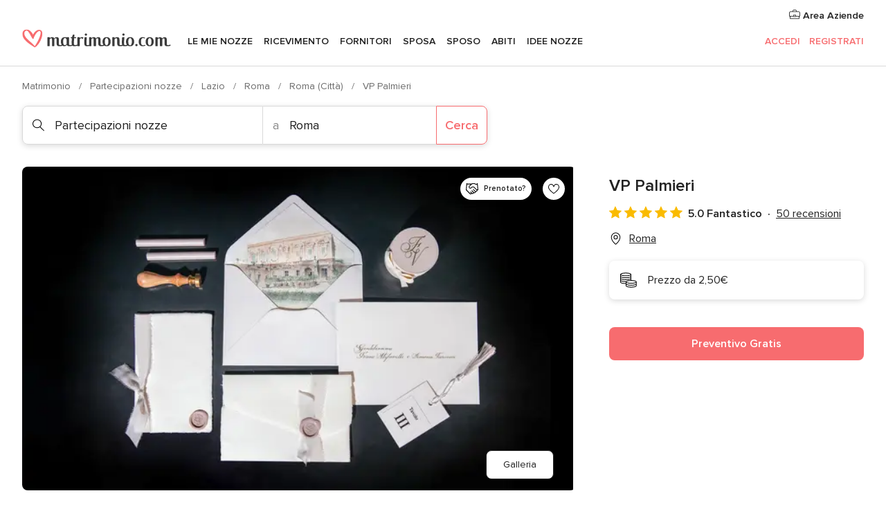

--- FILE ---
content_type: text/html; charset=UTF-8
request_url: https://www.matrimonio.com/partecipazioni-nozze/vp-palmieri--e214167
body_size: 48958
content:
<!DOCTYPE html>
<html lang="it-IT" prefix="og: http://ogp.me/ns#">
<head>
<meta http-equiv="Content-Type" content="text/html; charset=utf-8">
<title>VP Palmieri - Consulta la disponibilità e i prezzi</title>
<meta name="description" content="VP Palmieri (Partecipazioni nozze Roma). Monica di VP Palmieri vi aiuterà a realizzare il fil rouge del vostro evento, per renderlo unico, creativo e personalizz...">
<meta name="keywords" content="VP Palmieri, Partecipazioni nozze VP Palmieri, Fornitori VP Palmieri, Matrimonio VP Palmieri, Nozze VP Palmieri, Partecipazioni nozze Roma, Partecipazioni nozze Roma, Matrimonio Roma, Fornitori Roma, Fornitori Roma, Matrimonio Roma">
<meta name="robots" content="all">
<meta name="distribution" content="global">
<meta name="rating" content="general">
<meta name="pbdate" content="22:14:33 26/01/2026">
<link rel="canonical" href="https://www.matrimonio.com/partecipazioni-nozze/vp-palmieri--e214167">
<link rel="alternate" href="android-app://com.matrimonio.launcher/matrimoniocom/m.matrimonio.com/partecipazioni-nozze/vp-palmieri--e214167">
<meta name="viewport" content="width=device-width, initial-scale=1.0">
<meta name="apple-custom-itunes-app" content="app-id=606939610">
<meta name="apple-itunes-app" content="app-id=606939610, app-argument=https://app.appsflyer.com/id606939610?pid=WP-iOS-IT&c=WP-IT-LANDINGS&s=it">
<meta name="google-play-app" content="app-id=com.matrimonio.launcher">
<link rel="shortcut icon" href="https://www.matrimonio.com/mobile/assets/img/favicon/favicon.png">
<meta property="fb:pages" content="125509577464592" />
<meta property="fb:app_id" content="111914015519513" />
<meta property="og:type" content="website" />
<meta property="og:title" content="VP Palmieri" />
<meta property="og:description" content="Monica di VP Palmieri vi aiuterà a realizzare il fil rouge del vostro evento, per renderlo unico, creativo e personalizzato. Grazie alla professionalità del personale e alla sua esperienza nel wedding design, il vostro matrimonio non passerà certo" />
<meta property="og:image" content="https://cdn0.matrimonio.com/vendor/4167/3_2/1280/jpeg/0498f771-ea24-42d4-a1e8-6ffddc54c0a1_2_214167-164655710339793.jpeg">
<meta property="og:image:secure_url" content="https://cdn0.matrimonio.com/vendor/4167/3_2/1280/jpeg/0498f771-ea24-42d4-a1e8-6ffddc54c0a1_2_214167-164655710339793.jpeg">
<meta property="og:image:alt" content="VP Palmieri">
<meta property="og:url" content="https://www.matrimonio.com/partecipazioni-nozze/vp-palmieri--e214167" />
<meta name="twitter:card" content="summary_large_image" />
<link rel="stylesheet" href="https://www.matrimonio.com/builds/desktop/css/symfnw-IT73-1-20260126-007-1_www_m_/WebBundleResponsiveMarketplaceStorefrontBodas.css">
<script>
var internalTrackingService = internalTrackingService || {
triggerSubmit : function() {},
triggerAbandon : function() {},
loaded : false
};
</script>
<script type="text/javascript">
function getCookie (name) {var b = document.cookie.match('(^|;)\\s*' + name + '\\s*=\\s*([^;]+)'); return b ? unescape(b.pop()) : null}
function overrideOneTrustGeo () {
const otgeoCookie = getCookie('otgeo') || '';
const regexp = /^([A-Za-z]+)(?:,([A-Za-z]+))?$/g;
const matches = [...otgeoCookie.matchAll(regexp)][0];
if (matches) {
const countryCode = matches[1];
const stateCode = matches[2];
const geolocationResponse = {
countryCode
};
if (stateCode) {
geolocationResponse.stateCode = stateCode;
}
return {
geolocationResponse
};
}
}
var OneTrust = overrideOneTrustGeo() || undefined;
</script>
<span class="ot-sdk-show-settings" style="display: none"></span>
<script src="https://cdn.cookielaw.org/scripttemplates/otSDKStub.js" data-language="it-IT" data-domain-script="6fcce6c3-f1fd-40b8-b4a4-105dc471be5a" data-ignore-ga='true' defer></script>
<script>var isCountryCookiesActiveByDefault=false,CONSENT_ANALYTICS_GROUP="C0002",CONSENT_PERSONALIZATION_GROUP="C0003",CONSENT_TARGETED_ADVERTISING_GROUP="C0004",CONSENT_SOCIAL_MEDIA_GROUP="C0005",cookieConsentContent='',hideCookieConsentLayer= '', OptanonAlertBoxClosed='';hideCookieConsentLayer=getCookie('hideCookieConsentLayer');OptanonAlertBoxClosed=getCookie('OptanonAlertBoxClosed');if(hideCookieConsentLayer==="1"||Boolean(OptanonAlertBoxClosed)){cookieConsentContent=queryStringToJSON(getCookie('OptanonConsent')||'');}function getCookie(e){var o=document.cookie.match("(^|;)\\s*"+e+"\\s*=\\s*([^;]+)");return o?unescape(o.pop()):null}function queryStringToJSON(e){var o=e.split("&"),t={};return o.forEach(function(e){e=e.split("="),t[e[0]]=decodeURIComponent(e[1]||"")}),JSON.parse(JSON.stringify(t))}function isCookieGroupAllowed(e){var o=cookieConsentContent.groups;if("string"!=typeof o){if(!isCountryCookiesActiveByDefault && e===CONSENT_ANALYTICS_GROUP && getCookie('hideCookieConsentLayer')==="1"){return true}return isCountryCookiesActiveByDefault;}for(var t=o.split(","),n=0;n<t.length;n++)if(t[n].indexOf(e,0)>=0)return"1"===t[n].split(":")[1];return!1}function userHasAcceptedTheCookies(){var e=document.getElementsByTagName("body")[0],o=document.createEvent("HTMLEvents");cookieConsentContent=queryStringToJSON(getCookie("OptanonConsent")||""),!0===isCookieGroupAllowed(CONSENT_ANALYTICS_GROUP)&&(o.initEvent("analyticsCookiesHasBeenAccepted",!0,!1),e.dispatchEvent(o)),!0===isCookieGroupAllowed(CONSENT_PERSONALIZATION_GROUP)&&(o.initEvent("personalizationCookiesHasBeenAccepted",!0,!1),e.dispatchEvent(o)),!0===isCookieGroupAllowed(CONSENT_TARGETED_ADVERTISING_GROUP)&&(o.initEvent("targetedAdvertisingCookiesHasBeenAccepted",!0,!1),e.dispatchEvent(o)),!0===isCookieGroupAllowed(CONSENT_SOCIAL_MEDIA_GROUP)&&(o.initEvent("socialMediaAdvertisingCookiesHasBeenAccepted",!0,!1),e.dispatchEvent(o))}</script>
<script>
document.getElementsByTagName('body')[0].addEventListener('oneTrustLoaded', function () {
if (OneTrust.GetDomainData()?.ConsentModel?.Name === 'notice only') {
const cookiePolicyLinkSelector = document.querySelectorAll('.ot-sdk-show-settings')
cookiePolicyLinkSelector.forEach((selector) => {
selector.style.display = 'none'
})
}
})
</script>
<script>
function CMP() {
var body = document.getElementsByTagName('body')[0];
var event = document.createEvent('HTMLEvents');
var callbackIAB = (tcData, success) => {
if (success && (tcData.eventStatus === 'tcloaded' || tcData.eventStatus === 'useractioncomplete')) {
window.__tcfapi('removeEventListener', 2, () => {
}, callbackIAB);
if ((typeof window.Optanon !== "undefined" &&
!window.Optanon.GetDomainData().IsIABEnabled) ||
(tcData.gdprApplies &&
typeof window.Optanon !== "undefined" &&
window.Optanon.GetDomainData().IsIABEnabled &&
getCookie('OptanonAlertBoxClosed'))) {
userHasAcceptedTheCookies();
}
if (isCookieGroupAllowed(CONSENT_ANALYTICS_GROUP) !== true) {
event.initEvent('analyticsCookiesHasBeenDenied', true, false);
body.dispatchEvent(event);
}
if (isCookieGroupAllowed(CONSENT_TARGETED_ADVERTISING_GROUP) !== true) {
event.initEvent('targetedAdvertisingCookiesHasBeenDenied', true, false);
body.dispatchEvent(event);
}
if (tcData.gdprApplies && typeof window.Optanon !== "undefined" && window.Optanon.GetDomainData().IsIABEnabled) {
event.initEvent('IABTcDataReady', true, false);
body.dispatchEvent(event);
} else {
event.initEvent('nonIABCountryDataReady', true, false);
body.dispatchEvent(event);
}
}
}
var cnt = 0;
var consentSetInterval = setInterval(function () {
cnt += 1;
if (cnt === 600) {
userHasAcceptedTheCookies();
clearInterval(consentSetInterval);
}
if (typeof window.Optanon !== "undefined" && !window.Optanon.GetDomainData().IsIABEnabled) {
clearInterval(consentSetInterval);
userHasAcceptedTheCookies();
event.initEvent('oneTrustLoaded', true, false);
body.dispatchEvent(event);
event.initEvent('nonIABCountryDataReady', true, false);
body.dispatchEvent(event);
}
if (typeof window.__tcfapi !== "undefined") {
event.initEvent('oneTrustLoaded', true, false);
body.dispatchEvent(event);
clearInterval(consentSetInterval);
window.__tcfapi('addEventListener', 2, callbackIAB);
}
});
}
function OptanonWrapper() {
CMP();
}
</script>
</head><body>
<script>
var gtagScript = function() { var s = document.createElement("script"), el = document.getElementsByTagName("script")[0]; s.defer = true;
s.src = "https://www.googletagmanager.com/gtag/js?id=G-S06FPGC3QV";
el.parentNode.insertBefore(s, el);}
window.dataLayer = window.dataLayer || [];
const analyticsGroupOpt = isCookieGroupAllowed(CONSENT_ANALYTICS_GROUP) === true;
const targetedAdsOpt = isCookieGroupAllowed(CONSENT_TARGETED_ADVERTISING_GROUP) === true;
const personalizationOpt = isCookieGroupAllowed(CONSENT_PERSONALIZATION_GROUP) === true;
window['gtag_enable_tcf_support'] = true;
document.getElementsByTagName('body')[0].addEventListener('oneTrustLoaded', function () {
gtagScript();
});
function gtag(){dataLayer.push(arguments);}
gtag('js', new Date());
gtag('consent', 'default', {
'analytics_storage': analyticsGroupOpt ? 'granted' : 'denied',
'ad_storage': targetedAdsOpt ? 'granted' : 'denied',
'ad_user_data': targetedAdsOpt ? 'granted' : 'denied',
'ad_user_personalization': targetedAdsOpt ? 'granted' : 'denied',
'functionality_storage': targetedAdsOpt ? 'granted' : 'denied',
'personalization_storage': personalizationOpt ? 'granted' : 'denied',
'security_storage': 'granted'
});
gtag('set', 'ads_data_redaction', !analyticsGroupOpt);
gtag('set', 'allow_ad_personalization_signals', analyticsGroupOpt);
gtag('set', 'allow_google_signals', analyticsGroupOpt);
gtag('set', 'allow_interest_groups', analyticsGroupOpt);
gtag('config', 'G-S06FPGC3QV', { groups: 'analytics', 'send_page_view': false });
gtag('config', 'AW-981308565', { groups: 'adwords' });
</script>

<div id="app-apps-download-banner" class="branch-banner-placeholder branchBannerPlaceholder"></div>

<a class="layoutSkipMain" href="#layoutMain">Vai ai contenuti principali</a>
<header class="layoutHeader">
<span class="layoutHeader__hamburger app-header-menu-toggle">
<i class="svgIcon app-svg-async svgIcon__list-menu "   data-name="_common/list-menu" data-svg="https://cdn1.matrimonio.com/assets/svg/optimized/_common/list-menu.svg" data-svg-lazyload="1"></i></span>
<a class="layoutHeader__logoAnchor app-analytics-event-click"
href="https://www.matrimonio.com/">
<img src="https://www.matrimonio.com/assets/img/logos/gen_logoHeader.svg"   alt="Matrimonio"  width="218" height="27"   >
</a>
<nav class="layoutHeader__nav app-header-nav">
<ul class="layoutNavMenu app-header-list">
<li class="layoutNavMenu__header">
<i class="svgIcon app-svg-async svgIcon__close layoutNavMenu__itemClose app-header-menu-toggle"   data-name="_common/close" data-svg="https://cdn1.matrimonio.com/assets/svg/optimized/_common/close.svg" data-svg-lazyload="1"></i>        </li>
<li class="layoutNavMenu__item app-header-menu-item-openSection layoutNavMenu__item--my_wedding ">
<a href="https://www.matrimonio.com/wedding-organizer"
class="layoutNavMenu__anchor app-header-menu-itemAnchor app-analytics-track-event-click "
data-tracking-section="header" data-tracking-category="Navigation" data-tracking-category-authed="1"
data-tracking-dt="tools"                >
Le mie nozze                </a>
<i class="svgIcon app-svg-async svgIcon__angleRightBlood layoutNavMenu__anchorArrow"   data-name="_common/angleRightBlood" data-svg="https://cdn1.matrimonio.com/assets/svg/optimized/_common/angleRightBlood.svg" data-svg-lazyload="1"></i>
<div class="layoutNavMenuTab app-header-menu-itemDropdown">
<div class="layoutNavMenuTab__layout">
<div class="layoutNavMenuTab__header">
<i class="svgIcon app-svg-async svgIcon__angleLeftBlood layoutNavMenuTab__icon app-header-menu-item-closeSection"   data-name="_common/angleLeftBlood" data-svg="https://cdn1.matrimonio.com/assets/svg/optimized/_common/angleLeftBlood.svg" data-svg-lazyload="1"></i>    <a class="layoutNavMenuTab__title" href="https://www.matrimonio.com/wedding-organizer">
Le mie nozze    </a>
<i class="svgIcon app-svg-async svgIcon__close layoutNavMenuTab__iconClose app-header-menu-toggle"   data-name="_common/close" data-svg="https://cdn1.matrimonio.com/assets/svg/optimized/_common/close.svg" data-svg-lazyload="1"></i></div>
<div class="layoutNavMenuTabMyWedding">
<div class="layoutNavMenuTabMyWeddingList">
<a class="layoutNavMenuTabMyWedding__title" href="https://www.matrimonio.com/wedding-organizer">
Il mio wedding organizer        </a>
<ul class="layoutNavMenuTabMyWeddingList__content ">
<li class="layoutNavMenuTabMyWeddingList__item layoutNavMenuTabMyWeddingList__item--viewAll">
<a href="https://www.matrimonio.com/wedding-organizer">Visualizza tutto</a>
</li>
<li class="layoutNavMenuTabMyWeddingList__item "
>
<a href="https://www.matrimonio.com/agenda-matrimonio">
<i class="svgIcon app-svg-async svgIcon__checklist layoutNavMenuTabMyWeddingList__itemIcon"   data-name="tools/categories/checklist" data-svg="https://cdn1.matrimonio.com/assets/svg/optimized/tools/categories/checklist.svg" data-svg-lazyload="1"></i>                        Agenda                    </a>
</li>
<li class="layoutNavMenuTabMyWeddingList__item "
>
<a href="https://www.matrimonio.com/lista-invitati-matrimonio">
<i class="svgIcon app-svg-async svgIcon__guests layoutNavMenuTabMyWeddingList__itemIcon"   data-name="tools/categories/guests" data-svg="https://cdn1.matrimonio.com/assets/svg/optimized/tools/categories/guests.svg" data-svg-lazyload="1"></i>                        Invitati                    </a>
</li>
<li class="layoutNavMenuTabMyWeddingList__item "
>
<a href="https://www.matrimonio.com/gestione-tavoli-matrimonio">
<i class="svgIcon app-svg-async svgIcon__tables layoutNavMenuTabMyWeddingList__itemIcon"   data-name="tools/categories/tables" data-svg="https://cdn1.matrimonio.com/assets/svg/optimized/tools/categories/tables.svg" data-svg-lazyload="1"></i>                        Tavoli                    </a>
</li>
<li class="layoutNavMenuTabMyWeddingList__item "
>
<a href="https://www.matrimonio.com/budgeter-matrimonio">
<i class="svgIcon app-svg-async svgIcon__budget layoutNavMenuTabMyWeddingList__itemIcon"   data-name="tools/categories/budget" data-svg="https://cdn1.matrimonio.com/assets/svg/optimized/tools/categories/budget.svg" data-svg-lazyload="1"></i>                        Budgeter                    </a>
</li>
<li class="layoutNavMenuTabMyWeddingList__item "
>
<a href="https://www.matrimonio.com/miei-fornitori-matrimonio">
<i class="svgIcon app-svg-async svgIcon__vendors layoutNavMenuTabMyWeddingList__itemIcon"   data-name="tools/categories/vendors" data-svg="https://cdn1.matrimonio.com/assets/svg/optimized/tools/categories/vendors.svg" data-svg-lazyload="1"></i>                        Fornitori                    </a>
</li>
<li class="layoutNavMenuTabMyWeddingList__item "
>
<a href="https://www.matrimonio.com/miei-abiti-sposa">
<i class="svgIcon app-svg-async svgIcon__dresses layoutNavMenuTabMyWeddingList__itemIcon"   data-name="tools/categories/dresses" data-svg="https://cdn1.matrimonio.com/assets/svg/optimized/tools/categories/dresses.svg" data-svg-lazyload="1"></i>                        Abiti                    </a>
</li>
<li class="layoutNavMenuTabMyWeddingList__item "
>
<a href="https://www.matrimonio.com/website/index.php?actionReferrer=8">
<i class="svgIcon app-svg-async svgIcon__website layoutNavMenuTabMyWeddingList__itemIcon"   data-name="tools/categories/website" data-svg="https://cdn1.matrimonio.com/assets/svg/optimized/tools/categories/website.svg" data-svg-lazyload="1"></i>                        Wedding Site                    </a>
</li>
<li class="layoutNavMenuTabMyWeddingList__item app-analytics-track-event-click"
data-tracking-category="Navigation"
data-tracking-section="header_venues"
data-tracking-dt="contest"
>
<a href="https://www.matrimonio.com/sorteggio">
<i class="svgIcon app-svg-async svgIcon__contest layoutNavMenuTabMyWeddingList__itemIcon"   data-name="tools/categories/contest" data-svg="https://cdn1.matrimonio.com/assets/svg/optimized/tools/categories/contest.svg" data-svg-lazyload="1"></i>                        Concorso                    </a>
</li>
</ul>
</div>
<div class="layoutNavMenuTabMyWeddingBanners">
<div class="layoutNavMenuBannerBox app-header-menu-banner app-link "
data-href="https://www.matrimonio.com/app-matrimonio"
>
<div class="layoutNavMenuBannerBox__content">
<p class="layoutNavMenuBannerBox__title">Scarica l'app</p>
<span class="layoutNavMenuBannerBox__subtitle">Organizza il tuo matrimonio quando e dove vuoi</span>
</div>
<img data-src="https://www.matrimonio.com/assets/img/logos/square-icon.svg"  class="lazyload layoutNavMenuBannerBox__icon" alt="Icona app"  width="60" height="60"  >
</div>
<div class="layoutNavMenuBannerBox app-header-menu-banner app-link "
data-href="https://www.matrimonio.com/album-matrimonio-wedshoots"
>
<div class="layoutNavMenuBannerBox__content">
<a class="layoutNavMenuBannerBox__title" href="https://www.matrimonio.com/album-matrimonio-wedshoots">Wedshoots</a>
<span class="layoutNavMenuBannerBox__subtitle">Tutte le foto dei tuoi invitati in un solo album</span>
</div>
<img data-src="https://www.matrimonio.com/assets/img/wedshoots/ico_wedshoots.svg"  class="lazyload layoutNavMenuBannerBox__icon" alt="Icona Wedshoots"  width="60" height="60"  >
</div>
</div>
</div>    </div>
</div>
</li>
<li class="layoutNavMenu__item app-header-menu-item-openSection layoutNavMenu__item--venues ">
<a href="https://www.matrimonio.com/ricevimento"
class="layoutNavMenu__anchor app-header-menu-itemAnchor app-analytics-track-event-click "
data-tracking-section="header" data-tracking-category="Navigation" data-tracking-category-authed="1"
data-tracking-dt="venues"                >
Ricevimento                </a>
<i class="svgIcon app-svg-async svgIcon__angleRightBlood layoutNavMenu__anchorArrow"   data-name="_common/angleRightBlood" data-svg="https://cdn1.matrimonio.com/assets/svg/optimized/_common/angleRightBlood.svg" data-svg-lazyload="1"></i>
<div class="layoutNavMenuTab app-header-menu-itemDropdown">
<div class="layoutNavMenuTab__layout">
<div class="layoutNavMenuTab__header">
<i class="svgIcon app-svg-async svgIcon__angleLeftBlood layoutNavMenuTab__icon app-header-menu-item-closeSection"   data-name="_common/angleLeftBlood" data-svg="https://cdn1.matrimonio.com/assets/svg/optimized/_common/angleLeftBlood.svg" data-svg-lazyload="1"></i>    <a class="layoutNavMenuTab__title" href="https://www.matrimonio.com/ricevimento">
Ricevimento    </a>
<i class="svgIcon app-svg-async svgIcon__close layoutNavMenuTab__iconClose app-header-menu-toggle"   data-name="_common/close" data-svg="https://cdn1.matrimonio.com/assets/svg/optimized/_common/close.svg" data-svg-lazyload="1"></i></div>
<div class="layoutNavMenuTabVenues">
<div class="layoutNavMenuTabVenues__categories">
<div class="layoutNavMenuTabVenuesList">
<a class="layoutNavMenuTabVenues__title"
href="https://www.matrimonio.com/ricevimento">
Ricevimento            </a>
<ul class="layoutNavMenuTabVenuesList__content">
<li class="layoutNavMenuTabVenuesList__item layoutNavMenuTabVenuesList__item--viewAll">
<a href="https://www.matrimonio.com/ricevimento">Visualizza tutto</a>
</li>
<li class="layoutNavMenuTabVenuesList__item">
<a href="https://www.matrimonio.com/ville-matrimoni">
Ville matrimoni                        </a>
</li>
<li class="layoutNavMenuTabVenuesList__item">
<a href="https://www.matrimonio.com/agriturismo-ricevimenti">
Agriturismo ricevimenti                        </a>
</li>
<li class="layoutNavMenuTabVenuesList__item">
<a href="https://www.matrimonio.com/hotel-ricevimenti">
Hotel ricevimenti                        </a>
</li>
<li class="layoutNavMenuTabVenuesList__item">
<a href="https://www.matrimonio.com/ristoranti-ricevimenti">
Ristoranti ricevimenti                        </a>
</li>
<li class="layoutNavMenuTabVenuesList__item">
<a href="https://www.matrimonio.com/sala-ricevimenti">
Sala ricevimenti                        </a>
</li>
<li class="layoutNavMenuTabVenuesList__item">
<a href="https://www.matrimonio.com/catering-matrimoni">
Catering matrimoni                        </a>
</li>
<li class="layoutNavMenuTabVenuesList__item">
<a href="https://www.matrimonio.com/castelli-matrimoni">
Castelli matrimoni                        </a>
</li>
<li class="layoutNavMenuTabVenuesList__item">
<a href="https://www.matrimonio.com/matrimoni-in-spiaggia">
Matrimoni in spiaggia                        </a>
</li>
<li class="layoutNavMenuTabVenuesList__item">
<a href="https://www.matrimonio.com/location-matrimoni">
Location matrimoni                        </a>
</li>
<li class="layoutNavMenuTabVenuesList__item layoutNavMenuTabVenuesList__item--highlight">
<a href="https://www.matrimonio.com/promozioni/ricevimento">
Promozioni                        </a>
</li>
</ul>
</div>
</div>
<div class="layoutNavMenuTabVenuesBanners">
<div class="layoutNavMenuBannerBox app-header-menu-banner app-link app-analytics-track-event-click"
data-href="https://www.matrimonio.com/destination-wedding"
data-tracking-section=header_venues                      data-tracking-category=Navigation                      data-tracking-dt=destination_weddings         >
<div class="layoutNavMenuBannerBox__content">
<p class="layoutNavMenuBannerBox__title">Destination Weddings</p>
<span class="layoutNavMenuBannerBox__subtitle">Il tuo matrimonio da sogno all'estero.</span>
</div>
<img class="svgIcon svgIcon__plane_destination layoutNavMenuBannerBox__icon lazyload" data-src="https://cdn1.matrimonio.com/assets/svg/original/illustration/plane_destination.svg"  alt="illustration plane destination" width="56" height="56" >    </div>
<div class="layoutNavMenuBannerBox app-header-menu-banner app-link app-analytics-track-event-click"
data-href="https://www.matrimonio.com/sorteggio"
data-tracking-section=header_venues                      data-tracking-category=Navigation                      data-tracking-dt=contest         >
<div class="layoutNavMenuBannerBox__content">
<p class="layoutNavMenuBannerBox__title">Vinci 5.000&euro;</p>
<span class="layoutNavMenuBannerBox__subtitle">Partecipa alla 155ª edizione del concorso di Matrimonio.com</span>
</div>
<img class="svgIcon svgIcon__stars layoutNavMenuBannerBox__icon lazyload" data-src="https://cdn1.matrimonio.com/assets/svg/original/illustration/stars.svg"  alt="illustration stars" width="56" height="56" >    </div>
</div>
</div>
</div>
</div>
</li>
<li class="layoutNavMenu__item app-header-menu-item-openSection layoutNavMenu__item--vendors ">
<a href="https://www.matrimonio.com/fornitori"
class="layoutNavMenu__anchor app-header-menu-itemAnchor app-analytics-track-event-click "
data-tracking-section="header" data-tracking-category="Navigation" data-tracking-category-authed="1"
data-tracking-dt="vendors"                >
Fornitori                </a>
<i class="svgIcon app-svg-async svgIcon__angleRightBlood layoutNavMenu__anchorArrow"   data-name="_common/angleRightBlood" data-svg="https://cdn1.matrimonio.com/assets/svg/optimized/_common/angleRightBlood.svg" data-svg-lazyload="1"></i>
<div class="layoutNavMenuTab app-header-menu-itemDropdown">
<div class="layoutNavMenuTab__layout">
<div class="layoutNavMenuTab__header">
<i class="svgIcon app-svg-async svgIcon__angleLeftBlood layoutNavMenuTab__icon app-header-menu-item-closeSection"   data-name="_common/angleLeftBlood" data-svg="https://cdn1.matrimonio.com/assets/svg/optimized/_common/angleLeftBlood.svg" data-svg-lazyload="1"></i>    <a class="layoutNavMenuTab__title" href="https://www.matrimonio.com/fornitori">
Fornitori    </a>
<i class="svgIcon app-svg-async svgIcon__close layoutNavMenuTab__iconClose app-header-menu-toggle"   data-name="_common/close" data-svg="https://cdn1.matrimonio.com/assets/svg/optimized/_common/close.svg" data-svg-lazyload="1"></i></div>
<div class="layoutNavMenuTabVendors">
<div class="layoutNavMenuTabVendors__content layoutNavMenuTabVendors__contentBig">
<div class="layoutNavMenuTabVendorsList">
<a class="layoutNavMenuTabVendors__title" href="https://www.matrimonio.com/fornitori">
Trova i fornitori per le tue nozze            </a>
<ul class="layoutNavMenuTabVendorsList__content">
<li class="layoutNavMenuTabVendorsList__item layoutNavMenuTabVendorsList__item--viewAll">
<a href="https://www.matrimonio.com/fornitori">Visualizza tutto</a>
</li>
<li class="layoutNavMenuTabVendorsList__item">
<i class="svgIcon app-svg-async svgIcon__categPhoto layoutNavMenuTabVendorsList__itemIcon"   data-name="vendors/categories/categPhoto" data-svg="https://cdn1.matrimonio.com/assets/svg/optimized/vendors/categories/categPhoto.svg" data-svg-lazyload="1"></i>                        <a href="https://www.matrimonio.com/fotografo-matrimonio">
Fotografo matrimonio                        </a>
</li>
<li class="layoutNavMenuTabVendorsList__item">
<i class="svgIcon app-svg-async svgIcon__categVideo layoutNavMenuTabVendorsList__itemIcon"   data-name="vendors/categories/categVideo" data-svg="https://cdn1.matrimonio.com/assets/svg/optimized/vendors/categories/categVideo.svg" data-svg-lazyload="1"></i>                        <a href="https://www.matrimonio.com/video-matrimonio">
Video Matrimonio                        </a>
</li>
<li class="layoutNavMenuTabVendorsList__item">
<i class="svgIcon app-svg-async svgIcon__categMusic layoutNavMenuTabVendorsList__itemIcon"   data-name="vendors/categories/categMusic" data-svg="https://cdn1.matrimonio.com/assets/svg/optimized/vendors/categories/categMusic.svg" data-svg-lazyload="1"></i>                        <a href="https://www.matrimonio.com/musica-matrimonio">
Musica matrimonio                        </a>
</li>
<li class="layoutNavMenuTabVendorsList__item">
<i class="svgIcon app-svg-async svgIcon__categRental layoutNavMenuTabVendorsList__itemIcon"   data-name="vendors/categories/categRental" data-svg="https://cdn1.matrimonio.com/assets/svg/optimized/vendors/categories/categRental.svg" data-svg-lazyload="1"></i>                        <a href="https://www.matrimonio.com/auto-matrimonio">
Auto matrimonio                        </a>
</li>
<li class="layoutNavMenuTabVendorsList__item">
<i class="svgIcon app-svg-async svgIcon__categTransport layoutNavMenuTabVendorsList__itemIcon"   data-name="vendors/categories/categTransport" data-svg="https://cdn1.matrimonio.com/assets/svg/optimized/vendors/categories/categTransport.svg" data-svg-lazyload="1"></i>                        <a href="https://www.matrimonio.com/noleggio-autobus">
Noleggio autobus                        </a>
</li>
<li class="layoutNavMenuTabVendorsList__item">
<i class="svgIcon app-svg-async svgIcon__categFlower layoutNavMenuTabVendorsList__itemIcon"   data-name="vendors/categories/categFlower" data-svg="https://cdn1.matrimonio.com/assets/svg/optimized/vendors/categories/categFlower.svg" data-svg-lazyload="1"></i>                        <a href="https://www.matrimonio.com/fiori-matrimonio">
Fiori matrimonio                        </a>
</li>
<li class="layoutNavMenuTabVendorsList__item">
<i class="svgIcon app-svg-async svgIcon__categInvite layoutNavMenuTabVendorsList__itemIcon"   data-name="vendors/categories/categInvite" data-svg="https://cdn1.matrimonio.com/assets/svg/optimized/vendors/categories/categInvite.svg" data-svg-lazyload="1"></i>                        <a href="https://www.matrimonio.com/partecipazioni-nozze">
Partecipazioni nozze                        </a>
</li>
<li class="layoutNavMenuTabVendorsList__item">
<i class="svgIcon app-svg-async svgIcon__categGift layoutNavMenuTabVendorsList__itemIcon"   data-name="vendors/categories/categGift" data-svg="https://cdn1.matrimonio.com/assets/svg/optimized/vendors/categories/categGift.svg" data-svg-lazyload="1"></i>                        <a href="https://www.matrimonio.com/bomboniere">
Bomboniere                        </a>
</li>
</ul>
</div>
<div class="layoutNavMenuTabVendorsPremium">
<p class="layoutNavMenuTabVendorsPremium__subtitle">In evidenza</p>
<ul class="layoutNavMenuTabVendorsPremium__content">
<li class="layoutNavMenuTabVendorsPremium__item">
<div data-href="https://www.matrimonio.com/anfm" class="layoutNavMenuTabVendorsPremium__link link app-header-menu-premium-link app-link">
<img data-src="https://cdn1.matrimonio.com/assets/img/directory/gen_miniLogo-74.jpg"  class="lazyload layoutNavMenuTabVendorsPremium__image" alt="Fotografi garanzie ANFM"  width="50" height="50"  >
Fotografi garanzie ANFM                            </div>
</li>
</ul>
</div>
<div class="layoutNavMenuTabVendorsListOthers">
<p class="layoutNavMenuTabVendorsListOthers__subtitle">Altre categorie</p>
<ul class="layoutNavMenuTabVendorsListOthers__container">
<li class="layoutNavMenuTabVendorsListOthers__item">
<a href="https://www.matrimonio.com/noleggio-arredi">
Noleggio arredi                        </a>
</li>
<li class="layoutNavMenuTabVendorsListOthers__item">
<a href="https://www.matrimonio.com/noleggio-tensostrutture">
Noleggio tensostrutture                        </a>
</li>
<li class="layoutNavMenuTabVendorsListOthers__item">
<a href="https://www.matrimonio.com/animazione-matrimoni">
Animazione Matrimoni                        </a>
</li>
<li class="layoutNavMenuTabVendorsListOthers__item">
<a href="https://www.matrimonio.com/decorazioni-matrimonio">
Decorazioni matrimonio                        </a>
</li>
<li class="layoutNavMenuTabVendorsListOthers__item">
<a href="https://www.matrimonio.com/lista-di-nozze">
Lista di nozze                        </a>
</li>
<li class="layoutNavMenuTabVendorsListOthers__item">
<a href="https://www.matrimonio.com/wedding-planner">
Wedding planner                        </a>
</li>
<li class="layoutNavMenuTabVendorsListOthers__item">
<a href="https://www.matrimonio.com/noleggio-carrozze">
Noleggio carrozze                        </a>
</li>
<li class="layoutNavMenuTabVendorsListOthers__item">
<a href="https://www.matrimonio.com/viaggio-di-nozze">
Viaggio di nozze                        </a>
</li>
<li class="layoutNavMenuTabVendorsListOthers__item">
<a href="https://www.matrimonio.com/proposte-originali">
Proposte originali                        </a>
</li>
<li class="layoutNavMenuTabVendorsListOthers__item">
<a href="https://www.matrimonio.com/torte-nuziali">
Torte nuziali                        </a>
</li>
<li class="layoutNavMenuTabVendorsListOthers__item">
<a href="https://www.matrimonio.com/photo-booth">
Photo booth                        </a>
</li>
<li class="layoutNavMenuTabVendorsListOthers__deals">
<a href="https://www.matrimonio.com/promozioni/fornitori">
Promozioni                        </a>
</li>
</ul>
</div>
</div>
<div class="layoutNavMenuTabVendorsBanners hasPremium">
<div class="layoutNavMenuBannerBox app-header-menu-banner app-link app-analytics-track-event-click"
data-href="https://www.matrimonio.com/destination-wedding"
data-tracking-section=header_vendors                      data-tracking-category=Navigation                      data-tracking-dt=destination_weddings         >
<div class="layoutNavMenuBannerBox__content">
<p class="layoutNavMenuBannerBox__title">Destination Weddings</p>
<span class="layoutNavMenuBannerBox__subtitle">Il tuo matrimonio da sogno all'estero.</span>
</div>
<img class="svgIcon svgIcon__plane_destination layoutNavMenuBannerBox__icon lazyload" data-src="https://cdn1.matrimonio.com/assets/svg/original/illustration/plane_destination.svg"  alt="illustration plane destination" width="56" height="56" >    </div>
<div class="layoutNavMenuBannerBox app-header-menu-banner app-link app-analytics-track-event-click"
data-href="https://www.matrimonio.com/sorteggio"
data-tracking-section=header_vendors                      data-tracking-category=Navigation                      data-tracking-dt=contest         >
<div class="layoutNavMenuBannerBox__content">
<p class="layoutNavMenuBannerBox__title">Vinci 5.000&euro;</p>
<span class="layoutNavMenuBannerBox__subtitle">Partecipa alla 155ª edizione del concorso di Matrimonio.com</span>
</div>
<img class="svgIcon svgIcon__stars layoutNavMenuBannerBox__icon lazyload" data-src="https://cdn1.matrimonio.com/assets/svg/original/illustration/stars.svg"  alt="illustration stars" width="56" height="56" >    </div>
</div>
</div>    </div>
</div>
</li>
<li class="layoutNavMenu__item app-header-menu-item-openSection layoutNavMenu__item--brides ">
<a href="https://www.matrimonio.com/sposa"
class="layoutNavMenu__anchor app-header-menu-itemAnchor app-analytics-track-event-click "
data-tracking-section="header" data-tracking-category="Navigation" data-tracking-category-authed="1"
>
Sposa                </a>
<i class="svgIcon app-svg-async svgIcon__angleRightBlood layoutNavMenu__anchorArrow"   data-name="_common/angleRightBlood" data-svg="https://cdn1.matrimonio.com/assets/svg/optimized/_common/angleRightBlood.svg" data-svg-lazyload="1"></i>
<div class="layoutNavMenuTab app-header-menu-itemDropdown">
<div class="layoutNavMenuTab__layout">
<div class="layoutNavMenuTab__header">
<i class="svgIcon app-svg-async svgIcon__angleLeftBlood layoutNavMenuTab__icon app-header-menu-item-closeSection"   data-name="_common/angleLeftBlood" data-svg="https://cdn1.matrimonio.com/assets/svg/optimized/_common/angleLeftBlood.svg" data-svg-lazyload="1"></i>    <a class="layoutNavMenuTab__title" href="https://www.matrimonio.com/sposa">
Spose    </a>
<i class="svgIcon app-svg-async svgIcon__close layoutNavMenuTab__iconClose app-header-menu-toggle"   data-name="_common/close" data-svg="https://cdn1.matrimonio.com/assets/svg/optimized/_common/close.svg" data-svg-lazyload="1"></i></div>
<div class="layoutNavMenuTabBridesGrooms">
<div class="layoutNavMenuTabBridesGroomsList">
<a class="layoutNavMenuTabBridesGrooms__title" href="https://www.matrimonio.com/sposa">
Spose        </a>
<ul class="layoutNavMenuTabBridesGroomsList__content">
<li class="layoutNavMenuTabBridesGroomsList__item layoutNavMenuTabBridesGroomsList__item--viewAll">
<a href="https://www.matrimonio.com/sposa">Visualizza tutto</a>
</li>
<li class="layoutNavMenuTabBridesGroomsList__item">
<a href="https://www.matrimonio.com/abiti-da-sposa">
Abiti da sposa                    </a>
</li>
<li class="layoutNavMenuTabBridesGroomsList__item">
<a href="https://www.matrimonio.com/accessori-sposa">
Accessori sposa                    </a>
</li>
<li class="layoutNavMenuTabBridesGroomsList__item">
<a href="https://www.matrimonio.com/abiti-da-cerimonia">
Abiti da cerimonia                    </a>
</li>
<li class="layoutNavMenuTabBridesGroomsList__item">
<a href="https://www.matrimonio.com/acconciature-sposa">
Acconciature sposa                    </a>
</li>
<li class="layoutNavMenuTabBridesGroomsList__item">
<a href="https://www.matrimonio.com/trucco-sposa">
Trucco sposa                    </a>
</li>
<li class="layoutNavMenuTabBridesGroomsList__item">
<a href="https://www.matrimonio.com/trattamenti-estetici">
Trattamenti estetici                    </a>
</li>
<li class="layoutNavMenuTabBridesGroomsList__item">
<a href="https://www.matrimonio.com/gioielleria">
Gioielleria                    </a>
</li>
<li class="layoutNavMenuTabBridesGroomsList__item">
<a href="https://www.matrimonio.com/fedi-nuziali">
Fedi nuziali                    </a>
</li>
<li class="layoutNavMenuTabBridesGroomsList__item layoutNavMenuTabBridesGroomsList__item--highlight">
<a href="https://www.matrimonio.com/promozioni/sposa">
Promozioni                </a>
</li>
</ul>
</div>
<div class="layoutNavMenuTabBridesGroomsBanner">
<div class="layoutNavMenuBannerBox app-header-menu-banner app-link "
data-href="https://www.matrimonio.com/abiti-sposa"
>
<div class="layoutNavMenuBannerBox__content">
<p class="layoutNavMenuBannerBox__title">Catalogo abiti da sposa</p>
<span class="layoutNavMenuBannerBox__subtitle">Scegli il tuo e trovalo nei negozi della tua zona.</span>
</div>
<img class="svgIcon svgIcon__dress layoutNavMenuBannerBox__icon lazyload" data-src="https://cdn1.matrimonio.com/assets/svg/original/illustration/dress.svg"  alt="illustration dress" width="56" height="56" >    </div>
</div>
</div>    </div>
</div>
</li>
<li class="layoutNavMenu__item app-header-menu-item-openSection layoutNavMenu__item--grooms ">
<a href="https://www.matrimonio.com/sposo"
class="layoutNavMenu__anchor app-header-menu-itemAnchor app-analytics-track-event-click "
data-tracking-section="header" data-tracking-category="Navigation" data-tracking-category-authed="1"
>
Sposo                </a>
<i class="svgIcon app-svg-async svgIcon__angleRightBlood layoutNavMenu__anchorArrow"   data-name="_common/angleRightBlood" data-svg="https://cdn1.matrimonio.com/assets/svg/optimized/_common/angleRightBlood.svg" data-svg-lazyload="1"></i>
<div class="layoutNavMenuTab app-header-menu-itemDropdown">
<div class="layoutNavMenuTab__layout">
<div class="layoutNavMenuTab__header">
<i class="svgIcon app-svg-async svgIcon__angleLeftBlood layoutNavMenuTab__icon app-header-menu-item-closeSection"   data-name="_common/angleLeftBlood" data-svg="https://cdn1.matrimonio.com/assets/svg/optimized/_common/angleLeftBlood.svg" data-svg-lazyload="1"></i>    <a class="layoutNavMenuTab__title" href="https://www.matrimonio.com/sposo">
Sposi    </a>
<i class="svgIcon app-svg-async svgIcon__close layoutNavMenuTab__iconClose app-header-menu-toggle"   data-name="_common/close" data-svg="https://cdn1.matrimonio.com/assets/svg/optimized/_common/close.svg" data-svg-lazyload="1"></i></div>
<div class="layoutNavMenuTabBridesGrooms">
<div class="layoutNavMenuTabBridesGroomsList">
<a class="layoutNavMenuTabBridesGrooms__title" href="https://www.matrimonio.com/sposo">
Sposi        </a>
<ul class="layoutNavMenuTabBridesGroomsList__content">
<li class="layoutNavMenuTabBridesGroomsList__item layoutNavMenuTabBridesGroomsList__item--viewAll">
<a href="https://www.matrimonio.com/sposo">Visualizza tutto</a>
</li>
<li class="layoutNavMenuTabBridesGroomsList__item">
<a href="https://www.matrimonio.com/vestiti-sposo">
Vestiti sposo                    </a>
</li>
<li class="layoutNavMenuTabBridesGroomsList__item">
<a href="https://www.matrimonio.com/accessori-sposo">
Accessori sposo                    </a>
</li>
<li class="layoutNavMenuTabBridesGroomsList__item">
<a href="https://www.matrimonio.com/estetica-maschile">
Estetica maschile                    </a>
</li>
<li class="layoutNavMenuTabBridesGroomsList__item layoutNavMenuTabBridesGroomsList__item--highlight">
<a href="https://www.matrimonio.com/promozioni/sposo">
Promozioni                </a>
</li>
</ul>
</div>
<div class="layoutNavMenuTabBridesGroomsBanner">
<div class="layoutNavMenuBannerBox app-header-menu-banner app-link "
data-href="https://www.matrimonio.com/vestiti-da-sposo"
>
<div class="layoutNavMenuBannerBox__content">
<p class="layoutNavMenuBannerBox__title">Catalogo sposo</p>
<span class="layoutNavMenuBannerBox__subtitle">Scegli il tuo e trovalo nei negozi della tua zona.</span>
</div>
<img class="svgIcon svgIcon__bowtie_blue layoutNavMenuBannerBox__icon lazyload" data-src="https://cdn1.matrimonio.com/assets/svg/original/illustration/bowtie_blue.svg"  alt="illustration bowtie blue" width="56" height="56" >    </div>
</div>
</div>    </div>
</div>
</li>
<li class="layoutNavMenu__item app-header-menu-item-openSection layoutNavMenu__item--dresses ">
<a href="https://www.matrimonio.com/abiti-sposa"
class="layoutNavMenu__anchor app-header-menu-itemAnchor app-analytics-track-event-click "
data-tracking-section="header" data-tracking-category="Navigation" data-tracking-category-authed="1"
data-tracking-dt="dresses"                >
Abiti                </a>
<i class="svgIcon app-svg-async svgIcon__angleRightBlood layoutNavMenu__anchorArrow"   data-name="_common/angleRightBlood" data-svg="https://cdn1.matrimonio.com/assets/svg/optimized/_common/angleRightBlood.svg" data-svg-lazyload="1"></i>
<div class="layoutNavMenuTab app-header-menu-itemDropdown">
<div class="layoutNavMenuTab__layout">
<div class="layoutNavMenuTab__header">
<i class="svgIcon app-svg-async svgIcon__angleLeftBlood layoutNavMenuTab__icon app-header-menu-item-closeSection"   data-name="_common/angleLeftBlood" data-svg="https://cdn1.matrimonio.com/assets/svg/optimized/_common/angleLeftBlood.svg" data-svg-lazyload="1"></i>    <a class="layoutNavMenuTab__title" href="https://www.matrimonio.com/abiti-sposa">
Abiti    </a>
<i class="svgIcon app-svg-async svgIcon__close layoutNavMenuTab__iconClose app-header-menu-toggle"   data-name="_common/close" data-svg="https://cdn1.matrimonio.com/assets/svg/optimized/_common/close.svg" data-svg-lazyload="1"></i></div>
<div class="layoutNavMenuTabDresses">
<div class="layoutNavMenuTabDressesList">
<a class="layoutNavMenuTabDresses__title" href="https://www.matrimonio.com/abiti-sposa">
Tendenze moda nuziale        </a>
<ul class="layoutNavMenuTabDressesList__content">
<li class="layoutNavMenuTabDressesList__item layoutNavMenuTabDressesList__item--viewAll">
<a href="https://www.matrimonio.com/abiti-sposa">Visualizza tutto</a>
</li>
<li class="layoutNavMenuTabDressesList__item">
<a href="https://www.matrimonio.com/abiti-sposa" class="layoutNavMenuTabDressesList__Link">
<i class="svgIcon app-svg-async svgIcon__bride-dress layoutNavMenuTabDressesList__itemIcon"   data-name="dresses/categories/bride-dress" data-svg="https://cdn1.matrimonio.com/assets/svg/optimized/dresses/categories/bride-dress.svg" data-svg-lazyload="1"></i>                        Sposa                    </a>
</li>
<li class="layoutNavMenuTabDressesList__item">
<a href="https://www.matrimonio.com/vestiti-da-sposo" class="layoutNavMenuTabDressesList__Link">
<i class="svgIcon app-svg-async svgIcon__suit layoutNavMenuTabDressesList__itemIcon"   data-name="dresses/categories/suit" data-svg="https://cdn1.matrimonio.com/assets/svg/optimized/dresses/categories/suit.svg" data-svg-lazyload="1"></i>                        Sposo                    </a>
</li>
<li class="layoutNavMenuTabDressesList__item">
<a href="https://www.matrimonio.com/abiti-cerimonia" class="layoutNavMenuTabDressesList__Link">
<i class="svgIcon app-svg-async svgIcon__dress layoutNavMenuTabDressesList__itemIcon"   data-name="dresses/categories/dress" data-svg="https://cdn1.matrimonio.com/assets/svg/optimized/dresses/categories/dress.svg" data-svg-lazyload="1"></i>                        Cerimonia                    </a>
</li>
<li class="layoutNavMenuTabDressesList__item">
<a href="https://www.matrimonio.com/gioielli" class="layoutNavMenuTabDressesList__Link">
<i class="svgIcon app-svg-async svgIcon__diamond layoutNavMenuTabDressesList__itemIcon"   data-name="dresses/categories/diamond" data-svg="https://cdn1.matrimonio.com/assets/svg/optimized/dresses/categories/diamond.svg" data-svg-lazyload="1"></i>                        Gioielli                    </a>
</li>
<li class="layoutNavMenuTabDressesList__item">
<a href="https://www.matrimonio.com/accessori" class="layoutNavMenuTabDressesList__Link">
<i class="svgIcon app-svg-async svgIcon__handbag layoutNavMenuTabDressesList__itemIcon"   data-name="dresses/categories/handbag" data-svg="https://cdn1.matrimonio.com/assets/svg/optimized/dresses/categories/handbag.svg" data-svg-lazyload="1"></i>                        Accessori                    </a>
</li>
</ul>
</div>
<div class="layoutNavMenuTabDressesFeatured">
<p class="layoutNavMenuTabDresses__subtitle">Firme in evidenza</p>
<div class="layoutNavMenuTabDressesFeatured__content">
<a href="https://www.matrimonio.com/abiti-sposa/amelia-casablanca--d351">
<figure class="layoutNavMenuTabDressesFeaturedItem">
<img data-src="https://cdn0.matrimonio.com/cat/abiti-sposa/amelia-casablanca/2416--mfvr1159038.jpg"  class="lazyload layoutNavMenuTabDressesFeaturedItem__image" alt="Amelia Casablanca"  width="290" height="406"  >
<figcaption class="layoutNavMenuTabDressesFeaturedItem__name">Amelia Casablanca</figcaption>
</figure>
</a>
<a href="https://www.matrimonio.com/abiti-sposa/sincerity-bridal--d393">
<figure class="layoutNavMenuTabDressesFeaturedItem">
<img data-src="https://cdn0.matrimonio.com/cat/abiti-sposa/sincerity-bridal/44565--mfvr1188349.jpg"  class="lazyload layoutNavMenuTabDressesFeaturedItem__image" alt="Sincerity Bridal"  width="290" height="406"  >
<figcaption class="layoutNavMenuTabDressesFeaturedItem__name">Sincerity Bridal</figcaption>
</figure>
</a>
<a href="https://www.matrimonio.com/abiti-sposa/luna-novias--d229">
<figure class="layoutNavMenuTabDressesFeaturedItem">
<img data-src="https://cdn0.matrimonio.com/cat/abiti-sposa/luna-novias/agate--mfvr1186513.jpg"  class="lazyload layoutNavMenuTabDressesFeaturedItem__image" alt="Luna Novias"  width="290" height="406"  >
<figcaption class="layoutNavMenuTabDressesFeaturedItem__name">Luna Novias</figcaption>
</figure>
</a>
<a href="https://www.matrimonio.com/abiti-sposa/eglantine-creations--d613">
<figure class="layoutNavMenuTabDressesFeaturedItem">
<img data-src="https://cdn0.matrimonio.com/cat/abiti-sposa/eglantine-creations/francesca-c24--mfvr1159902.jpg"  class="lazyload layoutNavMenuTabDressesFeaturedItem__image" alt="Eglantine Créations"  width="290" height="406"  >
<figcaption class="layoutNavMenuTabDressesFeaturedItem__name">Eglantine Créations</figcaption>
</figure>
</a>
<a href="https://www.matrimonio.com/abiti-sposa/lillian-west--d396">
<figure class="layoutNavMenuTabDressesFeaturedItem">
<img data-src="https://cdn0.matrimonio.com/cat/abiti-sposa/lillian-west/66437--mfvr1187851.jpg"  class="lazyload layoutNavMenuTabDressesFeaturedItem__image" alt="Lillian West"  width="290" height="406"  >
<figcaption class="layoutNavMenuTabDressesFeaturedItem__name">Lillian West</figcaption>
</figure>
</a>
</div>
</div>
</div>
</div>
</div>
</li>
<li class="layoutNavMenu__item app-header-menu-item-openSection layoutNavMenu__item--articles ">
<a href="https://www.matrimonio.com/articoli"
class="layoutNavMenu__anchor app-header-menu-itemAnchor app-analytics-track-event-click "
data-tracking-section="header" data-tracking-category="Navigation" data-tracking-category-authed="1"
data-tracking-dt="ideas"                >
Idee nozze                </a>
<i class="svgIcon app-svg-async svgIcon__angleRightBlood layoutNavMenu__anchorArrow"   data-name="_common/angleRightBlood" data-svg="https://cdn1.matrimonio.com/assets/svg/optimized/_common/angleRightBlood.svg" data-svg-lazyload="1"></i>
<div class="layoutNavMenuTab app-header-menu-itemDropdown">
<div class="layoutNavMenuTab__layout">
<div class="layoutNavMenuTab__header">
<i class="svgIcon app-svg-async svgIcon__angleLeftBlood layoutNavMenuTab__icon app-header-menu-item-closeSection"   data-name="_common/angleLeftBlood" data-svg="https://cdn1.matrimonio.com/assets/svg/optimized/_common/angleLeftBlood.svg" data-svg-lazyload="1"></i>    <a class="layoutNavMenuTab__title" href="https://www.matrimonio.com/articoli">
Idee nozze    </a>
<i class="svgIcon app-svg-async svgIcon__close layoutNavMenuTab__iconClose app-header-menu-toggle"   data-name="_common/close" data-svg="https://cdn1.matrimonio.com/assets/svg/optimized/_common/close.svg" data-svg-lazyload="1"></i></div>
<div class="layoutNavMenuTabArticles">
<div class="layoutNavMenuTabArticlesList">
<a class="layoutNavMenuTabArticles__title" href="https://www.matrimonio.com/articoli">
Ispirazione e consigli per il tuo matrimonio        </a>
<ul class="layoutNavMenuTabArticlesList__content">
<li class="layoutNavMenuTabArticlesList__item layoutNavMenuTabArticlesList__item--viewAll">
<a href="https://www.matrimonio.com/articoli">Visualizza tutto</a>
</li>
<li class="layoutNavMenuTabArticlesList__item">
<a href="https://www.matrimonio.com/articoli/prima-delle-nozze--t1">
Prima delle nozze                    </a>
</li>
<li class="layoutNavMenuTabArticlesList__item">
<a href="https://www.matrimonio.com/articoli/la-cerimonia--t2">
La cerimonia                    </a>
</li>
<li class="layoutNavMenuTabArticlesList__item">
<a href="https://www.matrimonio.com/articoli/il-ricevimento--t3">
Il ricevimento                    </a>
</li>
<li class="layoutNavMenuTabArticlesList__item">
<a href="https://www.matrimonio.com/articoli/i-servizi-per-il-tuo-matrimonio--t4">
I servizi per il tuo matrimonio                    </a>
</li>
<li class="layoutNavMenuTabArticlesList__item">
<a href="https://www.matrimonio.com/articoli/moda-nuziale--t5">
Moda nuziale                    </a>
</li>
<li class="layoutNavMenuTabArticlesList__item">
<a href="https://www.matrimonio.com/articoli/bellezza--t6">
Bellezza                    </a>
</li>
<li class="layoutNavMenuTabArticlesList__item">
<a href="https://www.matrimonio.com/articoli/luna-di-miele--t7">
Luna di miele                    </a>
</li>
<li class="layoutNavMenuTabArticlesList__item">
<a href="https://www.matrimonio.com/articoli/dopo-il-matrimonio--t8">
Dopo il matrimonio                    </a>
</li>
<li class="layoutNavMenuTabArticlesList__item">
<a href="https://www.matrimonio.com/articoli/fai-da-te--t62">
Fai da te                    </a>
</li>
<li class="layoutNavMenuTabArticlesList__item">
<a href="https://www.matrimonio.com/articoli/reportage-di-nozze--t63">
Reportage di nozze                    </a>
</li>
</ul>
</div>
<div class="layoutNavMenuTabArticlesBanners">
<div class="layoutNavMenuTabArticlesBannersItem app-header-menu-banner app-link"
data-href="https://www.matrimonio.com/racconto-matrimonio">
<figure class="layoutNavMenuTabArticlesBannersItem__figure">
<img data-src="https://www.matrimonio.com/assets/img/components/header/tabs/realweddings_banner.jpg" data-srcset="https://www.matrimonio.com/assets/img/components/header/tabs/realweddings_banner@2x.jpg 2x" class="lazyload layoutNavMenuTabArticlesBannersItem__image" alt="Real wedding"  width="304" height="90"  >
<figcaption class="layoutNavMenuTabArticlesBannersItem__content">
<a href="https://www.matrimonio.com/racconto-matrimonio"
title="Real wedding"
class="layoutNavMenuTabArticlesBannersItem__title">Real wedding</a>
<p class="layoutNavMenuTabArticlesBannersItem__description">
Ogni matrimonio è unico ed è il coronamento di una bella storia d'amore.            </p>
</figcaption>
</figure>
</div>
<div class="layoutNavMenuTabArticlesBannersItem app-header-menu-banner app-link"
data-href="https://www.matrimonio.com/luna-di-miele">
<figure class="layoutNavMenuTabArticlesBannersItem__figure">
<img data-src="https://www.matrimonio.com/assets/img/components/header/tabs/honeymoons_banner.jpg" data-srcset="https://www.matrimonio.com/assets/img/components/header/tabs/honeymoons_banner@2x.jpg 2x" class="lazyload layoutNavMenuTabArticlesBannersItem__image" alt="Luna di miele"  width="304" height="90"  >
<figcaption class="layoutNavMenuTabArticlesBannersItem__content">
<a href="https://www.matrimonio.com/luna-di-miele"
title="Luna di miele"
class="layoutNavMenuTabArticlesBannersItem__title">Luna di miele</a>
<p class="layoutNavMenuTabArticlesBannersItem__description">
Scopri le migliori destinazioni per una luna di miele da sogno.            </p>
</figcaption>
</figure>
</div>
</div>
</div>    </div>
</div>
</li>
<li class="layoutNavMenu__item app-header-menu-item-openSection layoutNavMenu__item--community ">
<a href="https://community.matrimonio.com/"
class="layoutNavMenu__anchor app-header-menu-itemAnchor app-analytics-track-event-click "
data-tracking-section="header" data-tracking-category="Navigation" data-tracking-category-authed="1"
data-tracking-dt="community"                >
Community                </a>
<i class="svgIcon app-svg-async svgIcon__angleRightBlood layoutNavMenu__anchorArrow"   data-name="_common/angleRightBlood" data-svg="https://cdn1.matrimonio.com/assets/svg/optimized/_common/angleRightBlood.svg" data-svg-lazyload="1"></i>
<div class="layoutNavMenuTab app-header-menu-itemDropdown">
<div class="layoutNavMenuTab__layout">
<div class="layoutNavMenuTab__header">
<i class="svgIcon app-svg-async svgIcon__angleLeftBlood layoutNavMenuTab__icon app-header-menu-item-closeSection"   data-name="_common/angleLeftBlood" data-svg="https://cdn1.matrimonio.com/assets/svg/optimized/_common/angleLeftBlood.svg" data-svg-lazyload="1"></i>    <a class="layoutNavMenuTab__title" href="https://community.matrimonio.com/">
Community    </a>
<i class="svgIcon app-svg-async svgIcon__close layoutNavMenuTab__iconClose app-header-menu-toggle"   data-name="_common/close" data-svg="https://cdn1.matrimonio.com/assets/svg/optimized/_common/close.svg" data-svg-lazyload="1"></i></div>
<div class="layoutNavMenuTabCommunity">
<div class="layoutNavMenuTabCommunityList">
<a class="layoutNavMenuTabCommunity__title" href="https://community.matrimonio.com/">
Gruppi per argomento        </a>
<ul class="layoutNavMenuTabCommunityList__content">
<li class="layoutNavMenuTabCommunityList__item layoutNavMenuTabCommunityList__item--viewAll">
<a href="https://community.matrimonio.com/">Visualizza tutto</a>
</li>
<li class="layoutNavMenuTabCommunityList__item">
<a href="https://community.matrimonio.com/community/organizzazione-matrimonio">
Organizzazione matrimonio                    </a>
</li>
<li class="layoutNavMenuTabCommunityList__item">
<a href="https://community.matrimonio.com/community/prima-delle-nozze">
Prima delle nozze                    </a>
</li>
<li class="layoutNavMenuTabCommunityList__item">
<a href="https://community.matrimonio.com/community/moda-nozze">
Moda nozze                    </a>
</li>
<li class="layoutNavMenuTabCommunityList__item">
<a href="https://community.matrimonio.com/community/ricevimento-di-nozze">
Ricevimento di nozze                    </a>
</li>
<li class="layoutNavMenuTabCommunityList__item">
<a href="https://community.matrimonio.com/community/fai-da-te">
Fai da te                    </a>
</li>
<li class="layoutNavMenuTabCommunityList__item">
<a href="https://community.matrimonio.com/community/matrimonio-com">
Matrimonio.com                    </a>
</li>
<li class="layoutNavMenuTabCommunityList__item">
<a href="https://community.matrimonio.com/community/luna-di-miele">
Luna di miele                    </a>
</li>
<li class="layoutNavMenuTabCommunityList__item">
<a href="https://community.matrimonio.com/community/salute-bellezza-e-dieta">
Salute, bellezza e dieta                    </a>
</li>
<li class="layoutNavMenuTabCommunityList__item">
<a href="https://community.matrimonio.com/community/ceremonia-nuziale">
Cerimonia nuziale                    </a>
</li>
<li class="layoutNavMenuTabCommunityList__item">
<a href="https://community.matrimonio.com/community/vivere-insieme">
Vita di coppia                    </a>
</li>
<li class="layoutNavMenuTabCommunityList__item">
<a href="https://community.matrimonio.com/community/neo-spose">
Just Married                    </a>
</li>
<li class="layoutNavMenuTabCommunityList__item">
<a href="https://community.matrimonio.com/community/future-mamme">
Future mamme                    </a>
</li>
<li class="layoutNavMenuTabCommunityList__item">
<a href="https://community.matrimonio.com/community/nozze-vip">
Nozze vip                    </a>
</li>
<li class="layoutNavMenuTabCommunityList__item">
<a href="https://community.matrimonio.com/community/test-di-nozze">
Test di nozze                    </a>
</li>
<li class="layoutNavMenuTabCommunityList__item">
<a href="https://community.matrimonio.com/community/concorso">
Concorso                    </a>
</li>
<li class="layoutNavMenuTabCommunityList__item">
<a href="https://community.matrimonio.com/community/assistenza">
Assistenza                    </a>
</li>
<li class="layoutNavMenuTabCommunityList__item">
<a href="https://community.matrimonio.com/community-provincia">
Gruppi per regione                    </a>
</li>
</ul>
</div>
<div class="layoutNavMenuTabCommunityLast">
<p class="layoutNavMenuTabCommunityLast__subtitle app-header-menu-community app-link"
role="link"
tabindex="0" data-href="https://community.matrimonio.com/">Tutte le notizie della Community</p>
<ul class="layoutNavMenuTabCommunityLast__list">
<li>
<a href="https://community.matrimonio.com/">
Post                    </a>
</li>
<li>
<a href="https://community.matrimonio.com/foto">
Foto                    </a>
</li>
<li>
<a href="https://community.matrimonio.com/video">
Video                    </a>
</li>
<li>
<a href="https://community.matrimonio.com/membri">
Utenti                    </a>
</li>
</ul>
</div>
</div>    </div>
</div>
</li>
<li class="layoutNavMenu__itemFooter layoutNavMenu__itemFooter--bordered app-analytics-track-event-click"
data-tracking-section="header"
data-tracking-category="Navigation"
data-tracking-dt="contest"
data-tracking-category-authed="1"
>
<a class="layoutNavMenu__anchorFooter" href="https://www.matrimonio.com/sorteggio">
<i class="svgIcon app-svg-async svgIcon__celebrate "   data-name="_common/celebrate" data-svg="https://cdn1.matrimonio.com/assets/svg/optimized/_common/celebrate.svg" data-svg-lazyload="1"></i>                    Concorso da 5.000 euro                </a>
</li>
<li class="layoutNavMenu__itemFooter">
<a class="layoutNavMenu__anchorFooter" rel="nofollow" href="https://wedshootsapp.onelink.me/2833772549?pid=WP-Android-IT&amp;c=WP-IT-MOBILE&amp;af_dp=wedshoots%3A%2F%2F">WedShoots</a>
</li>
<li class="layoutNavMenu__itemFooter">
<a class="layoutNavMenu__anchorFooter" rel="nofollow" href="https://matrimoniocom.onelink.me/Yu9p?pid=WP-Android-IT&amp;c=WP-IT-MOBILE&amp;af_dp=matrimoniocom%3A%2F%2F">Scarica l'app</a>
</li>
<li class="layoutNavMenu__itemFooter layoutNavMenu__itemFooter--bordered">
<a class="layoutNavMenu__anchorFooter" href="https://www.matrimonio.com/emp-Acceso.php" rel="nofollow">
Accesso aziende            </a>
</li>
</ul>
</nav>
<div class="layoutHeader__overlay app-header-menu-toggle app-header-menu-overlay"></div>
<div class="layoutHeader__authArea app-header-auth-area">
<a href="https://www.matrimonio.com/users-login.php" class="layoutHeader__authNoLoggedAreaMobile" title="Accesso utenti">
<i class="svgIcon app-svg-async svgIcon__user "   data-name="_common/user" data-svg="https://cdn1.matrimonio.com/assets/svg/optimized/_common/user.svg" data-svg-lazyload="1"></i>    </a>
<div class="layoutHeader__authNoLoggedArea app-header-auth-area">
<a class="layoutHeader__vendorAuth"
rel="nofollow"
href="https://www.matrimonio.com/emp-Acceso.php">
<i class="svgIcon app-svg-async svgIcon__briefcase layoutHeader__vendorAuthIcon"   data-name="vendors/briefcase" data-svg="https://cdn1.matrimonio.com/assets/svg/optimized/vendors/briefcase.svg" data-svg-lazyload="1"></i>    Area Aziende</a>
<ul class="layoutNavMenuAuth">
<li class="layoutNavMenuAuth__item">
<a href="https://www.matrimonio.com/users-login.php"
class="layoutNavMenuAuth__anchor">Accedi</a>
</li>
<li class="layoutNavMenuAuth__item">
<a href="https://www.matrimonio.com/users-signup.php"
class="layoutNavMenuAuth__anchor">Registrati</a>
</li>
</ul>    </div>
</div>
</header>
<main id="layoutMain" class="layoutMain">
<div class="app-storefront-native-share hidden"
data-text="Ciao! Questa azienda di servizi per matrimoni potrebbe interessarti: https://www.matrimonio.com/partecipazioni-nozze/vp-palmieri--e214167?utm_source=share"
data-dialog-title="Condividi VP Palmieri"
data-subject="👀 Guarda cosa ho trovato su Matrimonio.com"
></div>
<nav class="storefrontBreadcrumb app-storefront-breadcrumb">
<nav class="breadcrumb app-breadcrumb   ">
<ul class="breadcrumb__list">
<li>
<a  href="https://www.matrimonio.com/">
Matrimonio                    </a>
</li>
<li>
<a  href="https://www.matrimonio.com/partecipazioni-nozze">
Partecipazioni nozze                    </a>
</li>
<li>
<a  href="https://www.matrimonio.com/partecipazioni-nozze/lazio">
Lazio                    </a>
</li>
<li>
<a  href="https://www.matrimonio.com/partecipazioni-nozze/roma">
Roma                    </a>
</li>
<li>
<a  href="https://www.matrimonio.com/partecipazioni-nozze/roma/roma">
Roma (Città)                    </a>
</li>
<li>
VP Palmieri                            </li>
</ul>
</nav>
    </nav>
<div class="storefrontFullSearcher app-searcher-tracking">
<form class="storefrontFullSearcher__form app-searcher app-searcher-form-tracking suggestCategory
app-smart-searcher      app-searcher-simplification"
method="get"
role="search"
action="https://www.matrimonio.com/busc.php">
<input type="hidden" name="id_grupo" value="">
<input type="hidden" name="id_sector" value="6">
<input type="hidden" name="id_region" value="">
<input type="hidden" name="id_provincia" value="568">
<input type="hidden" name="id_poblacion" value="">
<input type="hidden" name="id_geozona" value="">
<input type="hidden" name="geoloc" value="0">
<input type="hidden" name="latitude">
<input type="hidden" name="longitude">
<input type="hidden" name="keyword" value="">
<input type="hidden" name="faqs[]" value="">
<input type="hidden" name="capacityRange[]" value="">
<div class="storefrontFullSearcher__category app-filter-searcher-field show-searcher-reset">
<i class="svgIcon app-svg-async svgIcon__search storefrontFullSearcher__categoryIcon"   data-name="_common/search" data-svg="https://cdn1.matrimonio.com/assets/svg/optimized/_common/search.svg" data-svg-lazyload="1"></i>        <input class="storefrontFullSearcher__input app-filter-searcher-input app-searcher-category-input-tracking app-searcher-category-input"
type="text"
value="Partecipazioni nozze"
name="txtStrSearch"
data-last-value="Partecipazioni nozze"
data-placeholder-default="Nome o categoria del fornitore"
data-placeholder-focused="Nome o categoria del fornitore"
aria-label="Nome o categoria del fornitore"
placeholder="Nome o categoria del fornitore"
autocomplete="off">
<span class="storefrontFullSearcher__categoryReset app-searcher-reset-category">
<i class="svgIcon app-svg-async svgIcon__close storefrontFullSearcher__categoryResetIcon"   data-name="_common/close" data-svg="https://cdn1.matrimonio.com/assets/svg/optimized/_common/close.svg" data-svg-lazyload="1"></i>        </span>
<div class="storefrontFullSearcher__placeholder app-filter-searcher-list"></div>
</div>
<div class="storefrontFullSearcher__location">
<span class="storefrontFullSearcher__locationFixedText">a</span>
<input class="storefrontFullSearcher__input app-searcher-location-input app-searcher-location-input-tracking"
type="text"
data-last-value="Roma"
data-placeholder-default="Dove"
placeholder="Dove"
data-placeholder-focused="Dove"
aria-label="Dove"
value="Roma"
name="txtLocSearch"
autocomplete="off">
<span class="storefrontFullSearcher__locationReset app-searcher-reset-location">
<i class="svgIcon app-svg-async svgIcon__close searcher__locationResetIcon"   data-name="_common/close" data-svg="https://cdn1.matrimonio.com/assets/svg/optimized/_common/close.svg" data-svg-lazyload="1"></i>        </span>
<div class="storefrontFullSearcher__placeholder app-searcher-location-placeholder"></div>
</div>
<button type="submit" class="storefrontFullSearcher__submit app-searcher-submit-button app-searcher-submit-tracking">
Cerca    </button>
</form>
</div>
<article class="storefront app-main-storefront app-article-storefront app-storefront-heading   app-storefront"
data-vendor-id=214167    data-lite-vendor="1"
>
<div class="app-features-container hidden"
data-is-storefront="1"
data-multi-category-vendor-recommended=""
data-is-data-collector-enabled="0"
data-is-vendor-view-enabled="1"
data-is-lead-form-validation-enabled="0"
></div>
<aside class="storefrontHeadingWrap">
<header class="storefrontHeading storefrontHeading--sticky app-storefront-sticky-heading">
<div class="storefrontHeading__titleWrap" data-testid="storefrontHeadingTitle">
<h1 class="storefrontHeading__title">VP Palmieri</h1>
</div>
<div class="storefrontHeading__content">
<div class="storefrontHeadingReviews">
<a class="storefrontHeading__item app-heading-quick-link app-heading-global-tracking" href="#reviews" data-section="reviews">
<span class="storefrontHeadingReviews__stars" data-testid="storefrontHeadingReviewsStars">
<i class="svgIcon app-svg-async svgIcon__star storefrontHeadingReviews__icon"   data-name="_common/star" data-svg="https://cdn1.matrimonio.com/assets/svg/optimized/_common/star.svg" data-svg-lazyload="1"></i>                            <i class="svgIcon app-svg-async svgIcon__star storefrontHeadingReviews__icon"   data-name="_common/star" data-svg="https://cdn1.matrimonio.com/assets/svg/optimized/_common/star.svg" data-svg-lazyload="1"></i>                            <i class="svgIcon app-svg-async svgIcon__star storefrontHeadingReviews__icon"   data-name="_common/star" data-svg="https://cdn1.matrimonio.com/assets/svg/optimized/_common/star.svg" data-svg-lazyload="1"></i>                            <i class="svgIcon app-svg-async svgIcon__star storefrontHeadingReviews__icon"   data-name="_common/star" data-svg="https://cdn1.matrimonio.com/assets/svg/optimized/_common/star.svg" data-svg-lazyload="1"></i>                            <i class="svgIcon app-svg-async svgIcon__star storefrontHeadingReviews__icon"   data-name="_common/star" data-svg="https://cdn1.matrimonio.com/assets/svg/optimized/_common/star.svg" data-svg-lazyload="1"></i>                                        <span class="srOnly">Valutazione 5.0 su 5</span>
<strong class="storefrontHeadingReviews__starsValue" data-testid="storefrontHeadingReviewsStarsValue" aria-hidden="true">5.0 Fantastico</strong>
</span>
</a>
<a class="storefrontHeading__item app-heading-quick-link app-heading-global-tracking" href="#reviews" data-section="reviews">
<span class="storefrontHeadingReviews__count" data-testid="storefrontHeadingReviewsCount">
50 recensioni        </span>
</a>
</div>
<div class="storefrontHeadingLocation storefrontHeading__item" data-testid="storefrontHeadingLocation">
<i class="svgIcon app-svg-async svgIcon__location storefrontHeadingLocation__icon"   data-name="_common/location" data-svg="https://cdn1.matrimonio.com/assets/svg/optimized/_common/location.svg" data-svg-lazyload="1"></i>                    <div class="storefrontHeadingLocation__label app-heading-global-tracking"  data-section="map">
<a class="app-heading-quick-link" href="#map">
Roma                                                    </a>
</div>
</div>
</div>
<div class="storefrontHeadingFaqs">
<div class="storefrontHeadingFaqsCard" data-testid="storefrontHeadingFaqsCardMenu">
<i class="svgIcon app-svg-async svgIcon__pricing storefrontHeadingFaqsCard__icon"   data-name="vendors/pricing" data-svg="https://cdn1.matrimonio.com/assets/svg/optimized/vendors/pricing.svg" data-svg-lazyload="1"></i>                <span class="storefrontHeadingFaqsCard__label">  Prezzo da 2,50€</span>
</div>
</div>
<div class="storefrontHeadingLeads storefrontHeadingLeads--full" data-testid="storefrontHeadingLeads">
<button
type="button"
class=" button button--primary storefrontHeading__lead  app-default-simple-lead "
data-storefront-id=""
data-vendor-id="214167"
data-frm-insert=""
data-frm-insert-json="{&quot;desktop&quot;:1,&quot;desktopLogged&quot;:90,&quot;mobile&quot;:20,&quot;mobileLogged&quot;:77}"
data-section="showPhone"
aria-label="Preventivo Gratis"
data-tracking-section="storefrontHeader"                            data-lead-with-flexible-dates=""                            data-lead-form-with-services=""                >
Preventivo Gratis            </button>
</div>
</header>
</aside>
<div class="storefrontUrgencyBadgetsBanner">
    </div>
<div class="storefrontVendorMessage">
</div>
<nav class="sectionNavigation storefrontNavigationStatic app-section-navigation-static">
<div class="storefrontNavigationStatic__slider">
<div class="scrollSnap app-scroll-snap-wrapper app-storefront-navigation-static-slider scrollSnap--fullBleed scrollSnap--floatArrows"
role="region" aria-label=" Slider">
<button type="button" aria-label="Precedente" class="scrollSnap__arrow scrollSnap__arrow--prev app-scroll-snap-prev hidden disabled"><i class="svgIcon app-svg-async svgIcon__arrowLeftThick "   data-name="arrows/arrowLeftThick" data-svg="https://cdn1.matrimonio.com/assets/svg/optimized/arrows/arrowLeftThick.svg" data-svg-lazyload="1"></i></button>
<div class="scrollSnap__container app-scroll-snap-container app-storefront-navigation-static-slider-container" dir="ltr">
<div class="scrollSnap__item app-scroll-snap-item app-storefront-navigation-static-slider-item"
data-id="0"
data-visualized-slide="false"
><div class="storefrontNavigationStatic__item scrollSnap__item sectionNavigation__itemRelevantInfo">
<a class="storefrontNavigationStatic__anchor app-section-navigation-tracking app-section-navigation-anchor" data-section="description" href="#description">
Informazioni            </a>
</div>
</div>
<div class="scrollSnap__item app-scroll-snap-item app-storefront-navigation-static-slider-item"
data-id="1"
data-visualized-slide="false"
><div class="storefrontNavigationStatic__item scrollSnap__item sectionNavigation__itemRelevantInfo">
<a class="storefrontNavigationStatic__anchor app-section-navigation-tracking app-section-navigation-anchor" data-section="faqs" href="#faqs">
Faq            </a>
</div>
</div>
<div class="scrollSnap__item app-scroll-snap-item app-storefront-navigation-static-slider-item"
data-id="2"
data-visualized-slide="false"
><div class="storefrontNavigationStatic__item scrollSnap__item sectionNavigation__itemRelevantInfo">
<a class="storefrontNavigationStatic__anchor app-section-navigation-tracking app-section-navigation-anchor" data-section="reviews" href="#reviews">
Recensioni                    <span class="storefrontNavigationStatic__count">
50            </span>
</a>
</div>
</div>
<div class="scrollSnap__item app-scroll-snap-item app-storefront-navigation-static-slider-item"
data-id="3"
data-visualized-slide="false"
><div class="storefrontNavigationStatic__item scrollSnap__item sectionNavigation__itemRelevantInfo">
<a class="storefrontNavigationStatic__anchor app-section-navigation-tracking app-section-navigation-anchor" data-section="map" href="#map">
Mappa            </a>
</div>
</div>
</div>
<button type="button" aria-label="Avanti" class="scrollSnap__arrow scrollSnap__arrow--next app-scroll-snap-next hidden "><i class="svgIcon app-svg-async svgIcon__arrowRightThick "   data-name="arrows/arrowRightThick" data-svg="https://cdn1.matrimonio.com/assets/svg/optimized/arrows/arrowRightThick.svg" data-svg-lazyload="1"></i></button>
</div>
</div>
</nav>
<section class="storefrontMultiGallery app-gallery-slider app-multi-gallery app-gallery-fullScreen-global-tracking"
data-navigation-bar-count="0"
data-slide-visualiced-count="1"
data-item-slider="1"
data-source-page="free vendor"
>
<div class="storefrontMultiGallery__content" role="region" aria-label="VP Palmieri Slider">
<div class="storefrontMultiGallery__actions">

<button type="button" class="storefrontBackLink app-storefront-breadcrumb-backLink storefrontBackLink--organicMode"
   data-href="https://www.matrimonio.com/partecipazioni-nozze/roma"
   title="La tua ricerca" >
    <i class="svgIcon app-svg-async svgIcon__arrowShortLeft storefrontBackLink__icon"   data-name="_common/arrowShortLeft" data-svg="https://cdn1.matrimonio.com/assets/svg/optimized/_common/arrowShortLeft.svg" data-svg-lazyload="1"></i></button>

<button type="button" class="hiredButton app-hired-save-vendor storefrontMultiGallery__vendorBooked"
data-category-id="131"
data-vendor-id="214167"
data-tracking-section=""
data-insert-source="31"
data-status="6"
data-section="hiredButton"
data-is-vendor-saved=""
>
<div class="hiredButton__content hiredButton__disable">
<i class="svgIcon app-svg-async svgIcon__handshake "   data-name="vendors/handshake" data-svg="https://cdn1.matrimonio.com/assets/svg/optimized/vendors/handshake.svg" data-svg-lazyload="1"></i>        Prenotato?    </div>
<div class="app-hired-link hiredButton__content hiredButton__enable"
data-href="https://www.matrimonio.com/tools/VendorsCateg?id_categ=131&amp;status=6"
data-event="EMP_CB_SHOWVENDORS">
<i class="svgIcon app-svg-async svgIcon__checkOutline "   data-name="_common/checkOutline" data-svg="https://cdn1.matrimonio.com/assets/svg/optimized/_common/checkOutline.svg" data-svg-lazyload="1"></i>        Prenotato    </div>
</button>
<button type="button" class="storefrontMultiGallery__favorite  favoriteButton app-favorite-save-vendor"
data-vendor-id="214167"
data-id-sector="131"
data-aria-label-saved="Fornitore aggiunto ai Preferiti"
data-tracking-section=""
aria-label="Aggiungi fornitore a Preferiti"
aria-pressed="false"
data-testid=""
data-insert-source="2"        >
<i class="svgIcon app-svg-async svgIcon__heartOutline favoriteButton__heartDisable"   data-name="_common/heartOutline" data-svg="https://cdn1.matrimonio.com/assets/svg/optimized/_common/heartOutline.svg" data-svg-lazyload="1"></i>    <i class="svgIcon app-svg-async svgIcon__heart favoriteButton__heartActive"   data-name="_common/heart" data-svg="https://cdn1.matrimonio.com/assets/svg/optimized/_common/heart.svg" data-svg-lazyload="1"></i></button>
</div>
<section class="storefrontMultiGallery__scroll app-gallery-slider-container app-scroll-snap-container storefrontMultiGallery__scroll--fullWidth">
<span hidden id="vendorId" data-vendor-id="214167"></span>
<figure class="storefrontMultiGallery__item app-scroll-snap-item app-gallery-image-fullscreen-open app-gallery-global-tracking app-open-gallery-tracking storefrontMultiGallery__item--0" data-type="image" data-media="photo" data-type-id="0">
<picture      data-image-name="imageFileName_0498f771-ea24-42d4-a1e8-6ffddc54c0a1_2_214167-164655710339793.jpeg">
<source
type="image/webp"
srcset="https://cdn0.matrimonio.com/vendor/4167/3_2/320/jpeg/0498f771-ea24-42d4-a1e8-6ffddc54c0a1_2_214167-164655710339793.webp 320w,
https://cdn0.matrimonio.com/vendor/4167/3_2/640/jpeg/0498f771-ea24-42d4-a1e8-6ffddc54c0a1_2_214167-164655710339793.webp 640w,
https://cdn0.matrimonio.com/vendor/4167/3_2/960/jpeg/0498f771-ea24-42d4-a1e8-6ffddc54c0a1_2_214167-164655710339793.webp 960w,
https://cdn0.matrimonio.com/vendor/4167/3_2/1280/jpeg/0498f771-ea24-42d4-a1e8-6ffddc54c0a1_2_214167-164655710339793.webp 1280w,
https://cdn0.matrimonio.com/vendor/4167/3_2/1920/jpeg/0498f771-ea24-42d4-a1e8-6ffddc54c0a1_2_214167-164655710339793.webp 1920w" sizes="(min-width: 1024px) 600px, (min-width: 480px) 400px, 100vw">
<img
fetchpriority="high"        srcset="https://cdn0.matrimonio.com/vendor/4167/3_2/320/jpeg/0498f771-ea24-42d4-a1e8-6ffddc54c0a1_2_214167-164655710339793.jpeg 320w,
https://cdn0.matrimonio.com/vendor/4167/3_2/640/jpeg/0498f771-ea24-42d4-a1e8-6ffddc54c0a1_2_214167-164655710339793.jpeg 640w,
https://cdn0.matrimonio.com/vendor/4167/3_2/960/jpeg/0498f771-ea24-42d4-a1e8-6ffddc54c0a1_2_214167-164655710339793.jpeg 960w,
https://cdn0.matrimonio.com/vendor/4167/3_2/1280/jpeg/0498f771-ea24-42d4-a1e8-6ffddc54c0a1_2_214167-164655710339793.jpeg 1280w,
https://cdn0.matrimonio.com/vendor/4167/3_2/1920/jpeg/0498f771-ea24-42d4-a1e8-6ffddc54c0a1_2_214167-164655710339793.jpeg 1920w"
src="https://cdn0.matrimonio.com/vendor/4167/3_2/960/jpeg/0498f771-ea24-42d4-a1e8-6ffddc54c0a1_2_214167-164655710339793.jpeg"
sizes="(min-width: 1024px) 600px, (min-width: 480px) 400px, 100vw"
alt="VP Palmieri"
width="640"        height="427"                >
</picture>
<figcaption>VP Palmieri</figcaption>
</figure>
<figure class="storefrontMultiGallery__item app-scroll-snap-item app-gallery-image-fullscreen-open app-gallery-global-tracking app-open-gallery-tracking storefrontMultiGallery__item--1" data-type="image" data-media="photo" data-type-id="1">
<picture      data-image-name="imageFileName_ec658ede-764e-4a7b-973e-cf692df04c06_2_214167-164655710537982.jpeg">
<source
type="image/webp"
srcset="https://cdn0.matrimonio.com/vendor/4167/3_2/320/jpeg/ec658ede-764e-4a7b-973e-cf692df04c06_2_214167-164655710537982.webp 320w,
https://cdn0.matrimonio.com/vendor/4167/3_2/640/jpeg/ec658ede-764e-4a7b-973e-cf692df04c06_2_214167-164655710537982.webp 640w,
https://cdn0.matrimonio.com/vendor/4167/3_2/960/jpeg/ec658ede-764e-4a7b-973e-cf692df04c06_2_214167-164655710537982.webp 960w,
https://cdn0.matrimonio.com/vendor/4167/3_2/1280/jpeg/ec658ede-764e-4a7b-973e-cf692df04c06_2_214167-164655710537982.webp 1280w,
https://cdn0.matrimonio.com/vendor/4167/3_2/1920/jpeg/ec658ede-764e-4a7b-973e-cf692df04c06_2_214167-164655710537982.webp 1920w" sizes="(min-width: 1024px) 600px, (min-width: 480px) 400px, 100vw">
<img
srcset="https://cdn0.matrimonio.com/vendor/4167/3_2/320/jpeg/ec658ede-764e-4a7b-973e-cf692df04c06_2_214167-164655710537982.jpeg 320w,
https://cdn0.matrimonio.com/vendor/4167/3_2/640/jpeg/ec658ede-764e-4a7b-973e-cf692df04c06_2_214167-164655710537982.jpeg 640w,
https://cdn0.matrimonio.com/vendor/4167/3_2/960/jpeg/ec658ede-764e-4a7b-973e-cf692df04c06_2_214167-164655710537982.jpeg 960w,
https://cdn0.matrimonio.com/vendor/4167/3_2/1280/jpeg/ec658ede-764e-4a7b-973e-cf692df04c06_2_214167-164655710537982.jpeg 1280w,
https://cdn0.matrimonio.com/vendor/4167/3_2/1920/jpeg/ec658ede-764e-4a7b-973e-cf692df04c06_2_214167-164655710537982.jpeg 1920w"
src="https://cdn0.matrimonio.com/vendor/4167/3_2/960/jpeg/ec658ede-764e-4a7b-973e-cf692df04c06_2_214167-164655710537982.jpeg"
sizes="(min-width: 1024px) 600px, (min-width: 480px) 400px, 100vw"
alt="Acquerello"
width="640"        height="427"                >
</picture>
<figcaption>Acquerello</figcaption>
</figure>
<figure class="storefrontMultiGallery__item app-scroll-snap-item app-gallery-image-fullscreen-open app-gallery-global-tracking app-open-gallery-tracking storefrontMultiGallery__item--2" data-type="image" data-media="photo" data-type-id="2">
<picture      data-image-name="imageFileName_bb3cfcd2-16d6-44f2-b4ba-b08f9c51892b_2_214167-164655709824392.jpeg">
<source
type="image/webp"
srcset="https://cdn0.matrimonio.com/vendor/4167/3_2/320/jpeg/bb3cfcd2-16d6-44f2-b4ba-b08f9c51892b_2_214167-164655709824392.webp 320w,
https://cdn0.matrimonio.com/vendor/4167/3_2/640/jpeg/bb3cfcd2-16d6-44f2-b4ba-b08f9c51892b_2_214167-164655709824392.webp 640w,
https://cdn0.matrimonio.com/vendor/4167/3_2/960/jpeg/bb3cfcd2-16d6-44f2-b4ba-b08f9c51892b_2_214167-164655709824392.webp 960w,
https://cdn0.matrimonio.com/vendor/4167/3_2/1280/jpeg/bb3cfcd2-16d6-44f2-b4ba-b08f9c51892b_2_214167-164655709824392.webp 1280w,
https://cdn0.matrimonio.com/vendor/4167/3_2/1920/jpeg/bb3cfcd2-16d6-44f2-b4ba-b08f9c51892b_2_214167-164655709824392.webp 1920w" sizes="(min-width: 1024px) 600px, (min-width: 480px) 400px, 100vw">
<img
srcset="https://cdn0.matrimonio.com/vendor/4167/3_2/320/jpeg/bb3cfcd2-16d6-44f2-b4ba-b08f9c51892b_2_214167-164655709824392.jpeg 320w,
https://cdn0.matrimonio.com/vendor/4167/3_2/640/jpeg/bb3cfcd2-16d6-44f2-b4ba-b08f9c51892b_2_214167-164655709824392.jpeg 640w,
https://cdn0.matrimonio.com/vendor/4167/3_2/960/jpeg/bb3cfcd2-16d6-44f2-b4ba-b08f9c51892b_2_214167-164655709824392.jpeg 960w,
https://cdn0.matrimonio.com/vendor/4167/3_2/1280/jpeg/bb3cfcd2-16d6-44f2-b4ba-b08f9c51892b_2_214167-164655709824392.jpeg 1280w,
https://cdn0.matrimonio.com/vendor/4167/3_2/1920/jpeg/bb3cfcd2-16d6-44f2-b4ba-b08f9c51892b_2_214167-164655709824392.jpeg 1920w"
src="https://cdn0.matrimonio.com/vendor/4167/3_2/960/jpeg/bb3cfcd2-16d6-44f2-b4ba-b08f9c51892b_2_214167-164655709824392.jpeg"
sizes="(min-width: 1024px) 600px, (min-width: 480px) 400px, 100vw"
alt="Acquerello"
width="640"        height="427"                loading="lazy">
</picture>
<figcaption>Acquerello</figcaption>
</figure>
<figure class="storefrontMultiGallery__item app-scroll-snap-item app-gallery-image-fullscreen-open app-gallery-global-tracking app-open-gallery-tracking storefrontMultiGallery__item--3" data-type="image" data-media="photo" data-type-id="3">
<picture      data-image-name="imageFileName_72b67b46-36d2-4c66-8f2f-e57841610683_2_214167-157541039396107.jpeg">
<source
type="image/webp"
srcset="https://cdn0.matrimonio.com/vendor/4167/3_2/320/jpg/72b67b46-36d2-4c66-8f2f-e57841610683_2_214167-157541039396107.webp 320w,
https://cdn0.matrimonio.com/vendor/4167/3_2/640/jpg/72b67b46-36d2-4c66-8f2f-e57841610683_2_214167-157541039396107.webp 640w,
https://cdn0.matrimonio.com/vendor/4167/3_2/960/jpg/72b67b46-36d2-4c66-8f2f-e57841610683_2_214167-157541039396107.webp 960w,
https://cdn0.matrimonio.com/vendor/4167/3_2/1280/jpg/72b67b46-36d2-4c66-8f2f-e57841610683_2_214167-157541039396107.webp 1280w,
https://cdn0.matrimonio.com/vendor/4167/3_2/1920/jpg/72b67b46-36d2-4c66-8f2f-e57841610683_2_214167-157541039396107.webp 1920w" sizes="(min-width: 1024px) 600px, (min-width: 480px) 400px, 100vw">
<img
srcset="https://cdn0.matrimonio.com/vendor/4167/3_2/320/jpg/72b67b46-36d2-4c66-8f2f-e57841610683_2_214167-157541039396107.jpeg 320w,
https://cdn0.matrimonio.com/vendor/4167/3_2/640/jpg/72b67b46-36d2-4c66-8f2f-e57841610683_2_214167-157541039396107.jpeg 640w,
https://cdn0.matrimonio.com/vendor/4167/3_2/960/jpg/72b67b46-36d2-4c66-8f2f-e57841610683_2_214167-157541039396107.jpeg 960w,
https://cdn0.matrimonio.com/vendor/4167/3_2/1280/jpg/72b67b46-36d2-4c66-8f2f-e57841610683_2_214167-157541039396107.jpeg 1280w,
https://cdn0.matrimonio.com/vendor/4167/3_2/1920/jpg/72b67b46-36d2-4c66-8f2f-e57841610683_2_214167-157541039396107.jpeg 1920w"
src="https://cdn0.matrimonio.com/vendor/4167/3_2/960/jpg/72b67b46-36d2-4c66-8f2f-e57841610683_2_214167-157541039396107.jpeg"
sizes="(min-width: 1024px) 600px, (min-width: 480px) 400px, 100vw"
alt="Partecipazione floreale"
width="640"        height="427"                loading="lazy">
</picture>
<figcaption>Partecipazione floreale</figcaption>
</figure>
<figure class="storefrontMultiGallery__item app-scroll-snap-item app-gallery-image-fullscreen-open app-gallery-global-tracking app-open-gallery-tracking " data-type="image" data-media="photo" data-type-id="4">
<picture      data-image-name="imageFileName_img-4985_2_214167-158885847613826.jpeg">
<source
type="image/webp"
srcset="https://cdn0.matrimonio.com/vendor/4167/3_2/320/jpg/img-4985_2_214167-158885847613826.webp 320w,
https://cdn0.matrimonio.com/vendor/4167/3_2/640/jpg/img-4985_2_214167-158885847613826.webp 640w,
https://cdn0.matrimonio.com/vendor/4167/3_2/960/jpg/img-4985_2_214167-158885847613826.webp 960w,
https://cdn0.matrimonio.com/vendor/4167/3_2/1280/jpg/img-4985_2_214167-158885847613826.webp 1280w,
https://cdn0.matrimonio.com/vendor/4167/3_2/1920/jpg/img-4985_2_214167-158885847613826.webp 1920w" sizes="(min-width: 1024px) 600px, (min-width: 480px) 400px, 100vw">
<img
srcset="https://cdn0.matrimonio.com/vendor/4167/3_2/320/jpg/img-4985_2_214167-158885847613826.jpeg 320w,
https://cdn0.matrimonio.com/vendor/4167/3_2/640/jpg/img-4985_2_214167-158885847613826.jpeg 640w,
https://cdn0.matrimonio.com/vendor/4167/3_2/960/jpg/img-4985_2_214167-158885847613826.jpeg 960w,
https://cdn0.matrimonio.com/vendor/4167/3_2/1280/jpg/img-4985_2_214167-158885847613826.jpeg 1280w,
https://cdn0.matrimonio.com/vendor/4167/3_2/1920/jpg/img-4985_2_214167-158885847613826.jpeg 1920w"
src="https://cdn0.matrimonio.com/vendor/4167/3_2/960/jpg/img-4985_2_214167-158885847613826.jpeg"
sizes="(min-width: 1024px) 600px, (min-width: 480px) 400px, 100vw"
alt="Carta di Amalfi"
width="640"        height="427"                loading="lazy">
</picture>
<figcaption>Carta di Amalfi</figcaption>
</figure>
<figure class="storefrontMultiGallery__item app-scroll-snap-item app-gallery-image-fullscreen-open app-gallery-global-tracking app-open-gallery-tracking " data-type="image" data-media="photo" data-type-id="5">
<picture      data-image-name="imageFileName_-mg-7845_2_214167-1556609518.jpeg">
<source
type="image/webp"
srcset="https://cdn0.matrimonio.com/vendor/4167/3_2/320/jpg/-mg-7845_2_214167-1556609518.webp 320w,
https://cdn0.matrimonio.com/vendor/4167/3_2/640/jpg/-mg-7845_2_214167-1556609518.webp 640w,
https://cdn0.matrimonio.com/vendor/4167/3_2/960/jpg/-mg-7845_2_214167-1556609518.webp 960w,
https://cdn0.matrimonio.com/vendor/4167/3_2/1280/jpg/-mg-7845_2_214167-1556609518.webp 1280w,
https://cdn0.matrimonio.com/vendor/4167/3_2/1920/jpg/-mg-7845_2_214167-1556609518.webp 1920w" sizes="(min-width: 1024px) 600px, (min-width: 480px) 400px, 100vw">
<img
srcset="https://cdn0.matrimonio.com/vendor/4167/3_2/320/jpg/-mg-7845_2_214167-1556609518.jpeg 320w,
https://cdn0.matrimonio.com/vendor/4167/3_2/640/jpg/-mg-7845_2_214167-1556609518.jpeg 640w,
https://cdn0.matrimonio.com/vendor/4167/3_2/960/jpg/-mg-7845_2_214167-1556609518.jpeg 960w,
https://cdn0.matrimonio.com/vendor/4167/3_2/1280/jpg/-mg-7845_2_214167-1556609518.jpeg 1280w,
https://cdn0.matrimonio.com/vendor/4167/3_2/1920/jpg/-mg-7845_2_214167-1556609518.jpeg 1920w"
src="https://cdn0.matrimonio.com/vendor/4167/3_2/960/jpg/-mg-7845_2_214167-1556609518.jpeg"
sizes="(min-width: 1024px) 600px, (min-width: 480px) 400px, 100vw"
alt="Partecipazioni fatte a mano"
width="640"        height="427"                loading="lazy">
</picture>
<figcaption>Partecipazioni fatte a mano</figcaption>
</figure>
<figure class="storefrontMultiGallery__item app-scroll-snap-item app-gallery-image-fullscreen-open app-gallery-global-tracking app-open-gallery-tracking " data-type="image" data-media="photo" data-type-id="6">
<picture      data-image-name="imageFileName_b4ea8720-13ce-4dd6-8f38-e1c57c344036_2_214167-157541039357277.jpeg">
<source
type="image/webp"
srcset="https://cdn0.matrimonio.com/vendor/4167/3_2/320/jpg/b4ea8720-13ce-4dd6-8f38-e1c57c344036_2_214167-157541039357277.webp 320w,
https://cdn0.matrimonio.com/vendor/4167/3_2/640/jpg/b4ea8720-13ce-4dd6-8f38-e1c57c344036_2_214167-157541039357277.webp 640w,
https://cdn0.matrimonio.com/vendor/4167/3_2/960/jpg/b4ea8720-13ce-4dd6-8f38-e1c57c344036_2_214167-157541039357277.webp 960w,
https://cdn0.matrimonio.com/vendor/4167/3_2/1280/jpg/b4ea8720-13ce-4dd6-8f38-e1c57c344036_2_214167-157541039357277.webp 1280w,
https://cdn0.matrimonio.com/vendor/4167/3_2/1920/jpg/b4ea8720-13ce-4dd6-8f38-e1c57c344036_2_214167-157541039357277.webp 1920w" sizes="(min-width: 1024px) 600px, (min-width: 480px) 400px, 100vw">
<img
srcset="https://cdn0.matrimonio.com/vendor/4167/3_2/320/jpg/b4ea8720-13ce-4dd6-8f38-e1c57c344036_2_214167-157541039357277.jpeg 320w,
https://cdn0.matrimonio.com/vendor/4167/3_2/640/jpg/b4ea8720-13ce-4dd6-8f38-e1c57c344036_2_214167-157541039357277.jpeg 640w,
https://cdn0.matrimonio.com/vendor/4167/3_2/960/jpg/b4ea8720-13ce-4dd6-8f38-e1c57c344036_2_214167-157541039357277.jpeg 960w,
https://cdn0.matrimonio.com/vendor/4167/3_2/1280/jpg/b4ea8720-13ce-4dd6-8f38-e1c57c344036_2_214167-157541039357277.jpeg 1280w,
https://cdn0.matrimonio.com/vendor/4167/3_2/1920/jpg/b4ea8720-13ce-4dd6-8f38-e1c57c344036_2_214167-157541039357277.jpeg 1920w"
src="https://cdn0.matrimonio.com/vendor/4167/3_2/960/jpg/b4ea8720-13ce-4dd6-8f38-e1c57c344036_2_214167-157541039357277.jpeg"
sizes="(min-width: 1024px) 600px, (min-width: 480px) 400px, 100vw"
alt="Menù floreale"
width="640"        height="427"                loading="lazy">
</picture>
<figcaption>Menù floreale</figcaption>
</figure>
<figure class="storefrontMultiGallery__item app-scroll-snap-item app-gallery-image-fullscreen-open app-gallery-global-tracking app-open-gallery-tracking " data-type="image" data-media="photo" data-type-id="7">
<picture      data-image-name="imageFileName_-mg-7845_2_214167-1556609184.jpeg">
<source
type="image/webp"
srcset="https://cdn0.matrimonio.com/vendor/4167/3_2/320/jpg/-mg-7845_2_214167-1556609184.webp 320w,
https://cdn0.matrimonio.com/vendor/4167/3_2/640/jpg/-mg-7845_2_214167-1556609184.webp 640w,
https://cdn0.matrimonio.com/vendor/4167/3_2/960/jpg/-mg-7845_2_214167-1556609184.webp 960w,
https://cdn0.matrimonio.com/vendor/4167/3_2/1280/jpg/-mg-7845_2_214167-1556609184.webp 1280w,
https://cdn0.matrimonio.com/vendor/4167/3_2/1920/jpg/-mg-7845_2_214167-1556609184.webp 1920w" sizes="(min-width: 1024px) 600px, (min-width: 480px) 400px, 100vw">
<img
srcset="https://cdn0.matrimonio.com/vendor/4167/3_2/320/jpg/-mg-7845_2_214167-1556609184.jpeg 320w,
https://cdn0.matrimonio.com/vendor/4167/3_2/640/jpg/-mg-7845_2_214167-1556609184.jpeg 640w,
https://cdn0.matrimonio.com/vendor/4167/3_2/960/jpg/-mg-7845_2_214167-1556609184.jpeg 960w,
https://cdn0.matrimonio.com/vendor/4167/3_2/1280/jpg/-mg-7845_2_214167-1556609184.jpeg 1280w,
https://cdn0.matrimonio.com/vendor/4167/3_2/1920/jpg/-mg-7845_2_214167-1556609184.jpeg 1920w"
src="https://cdn0.matrimonio.com/vendor/4167/3_2/960/jpg/-mg-7845_2_214167-1556609184.jpeg"
sizes="(min-width: 1024px) 600px, (min-width: 480px) 400px, 100vw"
alt="Partecipazioni fatte a mano"
width="640"        height="427"                loading="lazy">
</picture>
<figcaption>Partecipazioni fatte a mano</figcaption>
</figure>
<figure class="storefrontMultiGallery__item app-scroll-snap-item app-gallery-image-fullscreen-open app-gallery-global-tracking app-open-gallery-tracking " data-type="image" data-media="photo" data-type-id="8">
<picture      data-image-name="imageFileName_-mg-7500_2_214167-1556608790.jpeg">
<source
type="image/webp"
srcset="https://cdn0.matrimonio.com/vendor/4167/3_2/320/jpg/-mg-7500_2_214167-1556608790.webp 320w,
https://cdn0.matrimonio.com/vendor/4167/3_2/640/jpg/-mg-7500_2_214167-1556608790.webp 640w,
https://cdn0.matrimonio.com/vendor/4167/3_2/960/jpg/-mg-7500_2_214167-1556608790.webp 960w,
https://cdn0.matrimonio.com/vendor/4167/3_2/1280/jpg/-mg-7500_2_214167-1556608790.webp 1280w,
https://cdn0.matrimonio.com/vendor/4167/3_2/1920/jpg/-mg-7500_2_214167-1556608790.webp 1920w" sizes="(min-width: 1024px) 600px, (min-width: 480px) 400px, 100vw">
<img
srcset="https://cdn0.matrimonio.com/vendor/4167/3_2/320/jpg/-mg-7500_2_214167-1556608790.jpeg 320w,
https://cdn0.matrimonio.com/vendor/4167/3_2/640/jpg/-mg-7500_2_214167-1556608790.jpeg 640w,
https://cdn0.matrimonio.com/vendor/4167/3_2/960/jpg/-mg-7500_2_214167-1556608790.jpeg 960w,
https://cdn0.matrimonio.com/vendor/4167/3_2/1280/jpg/-mg-7500_2_214167-1556608790.jpeg 1280w,
https://cdn0.matrimonio.com/vendor/4167/3_2/1920/jpg/-mg-7500_2_214167-1556608790.jpeg 1920w"
src="https://cdn0.matrimonio.com/vendor/4167/3_2/960/jpg/-mg-7500_2_214167-1556608790.jpeg"
sizes="(min-width: 1024px) 600px, (min-width: 480px) 400px, 100vw"
alt="Partecipazioni fatte a mano"
width="640"        height="427"                loading="lazy">
</picture>
<figcaption>Partecipazioni fatte a mano</figcaption>
</figure>
<figure class="storefrontMultiGallery__item app-scroll-snap-item app-gallery-image-fullscreen-open app-gallery-global-tracking app-open-gallery-tracking " data-type="image" data-media="photo" data-type-id="9">
<picture      data-image-name="imageFileName_-mg-7505_2_214167-1556608855.jpeg">
<source
type="image/webp"
srcset="https://cdn0.matrimonio.com/vendor/4167/3_2/320/jpg/-mg-7505_2_214167-1556608855.webp 320w,
https://cdn0.matrimonio.com/vendor/4167/3_2/640/jpg/-mg-7505_2_214167-1556608855.webp 640w,
https://cdn0.matrimonio.com/vendor/4167/3_2/960/jpg/-mg-7505_2_214167-1556608855.webp 960w,
https://cdn0.matrimonio.com/vendor/4167/3_2/1280/jpg/-mg-7505_2_214167-1556608855.webp 1280w,
https://cdn0.matrimonio.com/vendor/4167/3_2/1920/jpg/-mg-7505_2_214167-1556608855.webp 1920w" sizes="(min-width: 1024px) 600px, (min-width: 480px) 400px, 100vw">
<img
srcset="https://cdn0.matrimonio.com/vendor/4167/3_2/320/jpg/-mg-7505_2_214167-1556608855.jpeg 320w,
https://cdn0.matrimonio.com/vendor/4167/3_2/640/jpg/-mg-7505_2_214167-1556608855.jpeg 640w,
https://cdn0.matrimonio.com/vendor/4167/3_2/960/jpg/-mg-7505_2_214167-1556608855.jpeg 960w,
https://cdn0.matrimonio.com/vendor/4167/3_2/1280/jpg/-mg-7505_2_214167-1556608855.jpeg 1280w,
https://cdn0.matrimonio.com/vendor/4167/3_2/1920/jpg/-mg-7505_2_214167-1556608855.jpeg 1920w"
src="https://cdn0.matrimonio.com/vendor/4167/3_2/960/jpg/-mg-7505_2_214167-1556608855.jpeg"
sizes="(min-width: 1024px) 600px, (min-width: 480px) 400px, 100vw"
alt="Partecipazioni fatte a mano"
width="640"        height="427"                loading="lazy">
</picture>
<figcaption>Partecipazioni fatte a mano</figcaption>
</figure>
<figure class="storefrontMultiGallery__item app-scroll-snap-item app-gallery-image-fullscreen-open app-gallery-global-tracking app-open-gallery-tracking " data-type="image" data-media="photo" data-type-id="10">
<picture      data-image-name="imageFileName_-mg-7510_2_214167-1556608874.jpeg">
<source
type="image/webp"
srcset="https://cdn0.matrimonio.com/vendor/4167/3_2/320/jpg/-mg-7510_2_214167-1556608874.webp 320w,
https://cdn0.matrimonio.com/vendor/4167/3_2/640/jpg/-mg-7510_2_214167-1556608874.webp 640w,
https://cdn0.matrimonio.com/vendor/4167/3_2/960/jpg/-mg-7510_2_214167-1556608874.webp 960w,
https://cdn0.matrimonio.com/vendor/4167/3_2/1280/jpg/-mg-7510_2_214167-1556608874.webp 1280w,
https://cdn0.matrimonio.com/vendor/4167/3_2/1920/jpg/-mg-7510_2_214167-1556608874.webp 1920w" sizes="(min-width: 1024px) 600px, (min-width: 480px) 400px, 100vw">
<img
srcset="https://cdn0.matrimonio.com/vendor/4167/3_2/320/jpg/-mg-7510_2_214167-1556608874.jpeg 320w,
https://cdn0.matrimonio.com/vendor/4167/3_2/640/jpg/-mg-7510_2_214167-1556608874.jpeg 640w,
https://cdn0.matrimonio.com/vendor/4167/3_2/960/jpg/-mg-7510_2_214167-1556608874.jpeg 960w,
https://cdn0.matrimonio.com/vendor/4167/3_2/1280/jpg/-mg-7510_2_214167-1556608874.jpeg 1280w,
https://cdn0.matrimonio.com/vendor/4167/3_2/1920/jpg/-mg-7510_2_214167-1556608874.jpeg 1920w"
src="https://cdn0.matrimonio.com/vendor/4167/3_2/960/jpg/-mg-7510_2_214167-1556608874.jpeg"
sizes="(min-width: 1024px) 600px, (min-width: 480px) 400px, 100vw"
alt="Partecipazioni fatte a mano"
width="640"        height="427"                loading="lazy">
</picture>
<figcaption>Partecipazioni fatte a mano</figcaption>
</figure>
<figure class="storefrontMultiGallery__item app-scroll-snap-item app-gallery-image-fullscreen-open app-gallery-global-tracking app-open-gallery-tracking " data-type="image" data-media="photo" data-type-id="11">
<picture      data-image-name="imageFileName_-mg-7513_2_214167-1556608874.jpeg">
<source
type="image/webp"
srcset="https://cdn0.matrimonio.com/vendor/4167/3_2/320/jpg/-mg-7513_2_214167-1556608874.webp 320w,
https://cdn0.matrimonio.com/vendor/4167/3_2/640/jpg/-mg-7513_2_214167-1556608874.webp 640w,
https://cdn0.matrimonio.com/vendor/4167/3_2/960/jpg/-mg-7513_2_214167-1556608874.webp 960w,
https://cdn0.matrimonio.com/vendor/4167/3_2/1280/jpg/-mg-7513_2_214167-1556608874.webp 1280w,
https://cdn0.matrimonio.com/vendor/4167/3_2/1920/jpg/-mg-7513_2_214167-1556608874.webp 1920w" sizes="(min-width: 1024px) 600px, (min-width: 480px) 400px, 100vw">
<img
srcset="https://cdn0.matrimonio.com/vendor/4167/3_2/320/jpg/-mg-7513_2_214167-1556608874.jpeg 320w,
https://cdn0.matrimonio.com/vendor/4167/3_2/640/jpg/-mg-7513_2_214167-1556608874.jpeg 640w,
https://cdn0.matrimonio.com/vendor/4167/3_2/960/jpg/-mg-7513_2_214167-1556608874.jpeg 960w,
https://cdn0.matrimonio.com/vendor/4167/3_2/1280/jpg/-mg-7513_2_214167-1556608874.jpeg 1280w,
https://cdn0.matrimonio.com/vendor/4167/3_2/1920/jpg/-mg-7513_2_214167-1556608874.jpeg 1920w"
src="https://cdn0.matrimonio.com/vendor/4167/3_2/960/jpg/-mg-7513_2_214167-1556608874.jpeg"
sizes="(min-width: 1024px) 600px, (min-width: 480px) 400px, 100vw"
alt="Timbro ceralacca"
width="640"        height="427"                loading="lazy">
</picture>
<figcaption>Timbro ceralacca</figcaption>
</figure>
<figure class="storefrontMultiGallery__item app-scroll-snap-item app-gallery-image-fullscreen-open app-gallery-global-tracking app-open-gallery-tracking " data-type="image" data-media="photo" data-type-id="12">
<picture      data-image-name="imageFileName_-mg-7529_2_214167-1556608898.jpeg">
<source
type="image/webp"
srcset="https://cdn0.matrimonio.com/vendor/4167/3_2/320/jpg/-mg-7529_2_214167-1556608898.webp 320w,
https://cdn0.matrimonio.com/vendor/4167/3_2/640/jpg/-mg-7529_2_214167-1556608898.webp 640w,
https://cdn0.matrimonio.com/vendor/4167/3_2/960/jpg/-mg-7529_2_214167-1556608898.webp 960w,
https://cdn0.matrimonio.com/vendor/4167/3_2/1280/jpg/-mg-7529_2_214167-1556608898.webp 1280w,
https://cdn0.matrimonio.com/vendor/4167/3_2/1920/jpg/-mg-7529_2_214167-1556608898.webp 1920w" sizes="(min-width: 1024px) 600px, (min-width: 480px) 400px, 100vw">
<img
srcset="https://cdn0.matrimonio.com/vendor/4167/3_2/320/jpg/-mg-7529_2_214167-1556608898.jpeg 320w,
https://cdn0.matrimonio.com/vendor/4167/3_2/640/jpg/-mg-7529_2_214167-1556608898.jpeg 640w,
https://cdn0.matrimonio.com/vendor/4167/3_2/960/jpg/-mg-7529_2_214167-1556608898.jpeg 960w,
https://cdn0.matrimonio.com/vendor/4167/3_2/1280/jpg/-mg-7529_2_214167-1556608898.jpeg 1280w,
https://cdn0.matrimonio.com/vendor/4167/3_2/1920/jpg/-mg-7529_2_214167-1556608898.jpeg 1920w"
src="https://cdn0.matrimonio.com/vendor/4167/3_2/960/jpg/-mg-7529_2_214167-1556608898.jpeg"
sizes="(min-width: 1024px) 600px, (min-width: 480px) 400px, 100vw"
alt="Partecipazioni fatte a mano"
width="640"        height="427"                loading="lazy">
</picture>
<figcaption>Partecipazioni fatte a mano</figcaption>
</figure>
<figure class="storefrontMultiGallery__item app-scroll-snap-item app-gallery-image-fullscreen-open app-gallery-global-tracking app-open-gallery-tracking " data-type="image" data-media="photo" data-type-id="13">
<picture      data-image-name="imageFileName_photo-2020-02-15-17-12-43_2_214167-158323877759641.jpeg">
<source
type="image/webp"
srcset="https://cdn0.matrimonio.com/vendor/4167/3_2/320/jpg/photo-2020-02-15-17-12-43_2_214167-158323877759641.webp 320w,
https://cdn0.matrimonio.com/vendor/4167/3_2/640/jpg/photo-2020-02-15-17-12-43_2_214167-158323877759641.webp 640w,
https://cdn0.matrimonio.com/vendor/4167/3_2/960/jpg/photo-2020-02-15-17-12-43_2_214167-158323877759641.webp 960w,
https://cdn0.matrimonio.com/vendor/4167/3_2/1280/jpg/photo-2020-02-15-17-12-43_2_214167-158323877759641.webp 1280w,
https://cdn0.matrimonio.com/vendor/4167/3_2/1920/jpg/photo-2020-02-15-17-12-43_2_214167-158323877759641.webp 1920w" sizes="(min-width: 1024px) 600px, (min-width: 480px) 400px, 100vw">
<img
srcset="https://cdn0.matrimonio.com/vendor/4167/3_2/320/jpg/photo-2020-02-15-17-12-43_2_214167-158323877759641.jpeg 320w,
https://cdn0.matrimonio.com/vendor/4167/3_2/640/jpg/photo-2020-02-15-17-12-43_2_214167-158323877759641.jpeg 640w,
https://cdn0.matrimonio.com/vendor/4167/3_2/960/jpg/photo-2020-02-15-17-12-43_2_214167-158323877759641.jpeg 960w,
https://cdn0.matrimonio.com/vendor/4167/3_2/1280/jpg/photo-2020-02-15-17-12-43_2_214167-158323877759641.jpeg 1280w,
https://cdn0.matrimonio.com/vendor/4167/3_2/1920/jpg/photo-2020-02-15-17-12-43_2_214167-158323877759641.jpeg 1920w"
src="https://cdn0.matrimonio.com/vendor/4167/3_2/960/jpg/photo-2020-02-15-17-12-43_2_214167-158323877759641.jpeg"
sizes="(min-width: 1024px) 600px, (min-width: 480px) 400px, 100vw"
alt="Wedding bag"
width="640"        height="427"                loading="lazy">
</picture>
<figcaption>Wedding bag</figcaption>
</figure>
<figure class="storefrontMultiGallery__item app-scroll-snap-item app-gallery-image-fullscreen-open app-gallery-global-tracking app-open-gallery-tracking " data-type="image" data-media="photo" data-type-id="14">
<picture      data-image-name="imageFileName_photo-2020-02-21-17-08-25_2_214167-158323877525396.jpeg">
<source
type="image/webp"
srcset="https://cdn0.matrimonio.com/vendor/4167/3_2/320/jpg/photo-2020-02-21-17-08-25_2_214167-158323877525396.webp 320w,
https://cdn0.matrimonio.com/vendor/4167/3_2/640/jpg/photo-2020-02-21-17-08-25_2_214167-158323877525396.webp 640w,
https://cdn0.matrimonio.com/vendor/4167/3_2/960/jpg/photo-2020-02-21-17-08-25_2_214167-158323877525396.webp 960w,
https://cdn0.matrimonio.com/vendor/4167/3_2/1280/jpg/photo-2020-02-21-17-08-25_2_214167-158323877525396.webp 1280w,
https://cdn0.matrimonio.com/vendor/4167/3_2/1920/jpg/photo-2020-02-21-17-08-25_2_214167-158323877525396.webp 1920w" sizes="(min-width: 1024px) 600px, (min-width: 480px) 400px, 100vw">
<img
srcset="https://cdn0.matrimonio.com/vendor/4167/3_2/320/jpg/photo-2020-02-21-17-08-25_2_214167-158323877525396.jpeg 320w,
https://cdn0.matrimonio.com/vendor/4167/3_2/640/jpg/photo-2020-02-21-17-08-25_2_214167-158323877525396.jpeg 640w,
https://cdn0.matrimonio.com/vendor/4167/3_2/960/jpg/photo-2020-02-21-17-08-25_2_214167-158323877525396.jpeg 960w,
https://cdn0.matrimonio.com/vendor/4167/3_2/1280/jpg/photo-2020-02-21-17-08-25_2_214167-158323877525396.jpeg 1280w,
https://cdn0.matrimonio.com/vendor/4167/3_2/1920/jpg/photo-2020-02-21-17-08-25_2_214167-158323877525396.jpeg 1920w"
src="https://cdn0.matrimonio.com/vendor/4167/3_2/960/jpg/photo-2020-02-21-17-08-25_2_214167-158323877525396.jpeg"
sizes="(min-width: 1024px) 600px, (min-width: 480px) 400px, 100vw"
alt="Partecipazione fatta a mano"
width="640"        height="427"                loading="lazy">
</picture>
<figcaption>Partecipazione fatta a mano</figcaption>
</figure>
<figure class="storefrontMultiGallery__item app-scroll-snap-item app-gallery-image-fullscreen-open app-gallery-global-tracking app-open-gallery-tracking " data-type="image" data-media="photo" data-type-id="15">
<picture      data-image-name="imageFileName_photo-2020-02-21-18-07-52_2_214167-158323877572704.jpeg">
<source
type="image/webp"
srcset="https://cdn0.matrimonio.com/vendor/4167/3_2/320/jpg/photo-2020-02-21-18-07-52_2_214167-158323877572704.webp 320w,
https://cdn0.matrimonio.com/vendor/4167/3_2/640/jpg/photo-2020-02-21-18-07-52_2_214167-158323877572704.webp 640w,
https://cdn0.matrimonio.com/vendor/4167/3_2/960/jpg/photo-2020-02-21-18-07-52_2_214167-158323877572704.webp 960w,
https://cdn0.matrimonio.com/vendor/4167/3_2/1280/jpg/photo-2020-02-21-18-07-52_2_214167-158323877572704.webp 1280w,
https://cdn0.matrimonio.com/vendor/4167/3_2/1920/jpg/photo-2020-02-21-18-07-52_2_214167-158323877572704.webp 1920w" sizes="(min-width: 1024px) 600px, (min-width: 480px) 400px, 100vw">
<img
srcset="https://cdn0.matrimonio.com/vendor/4167/3_2/320/jpg/photo-2020-02-21-18-07-52_2_214167-158323877572704.jpeg 320w,
https://cdn0.matrimonio.com/vendor/4167/3_2/640/jpg/photo-2020-02-21-18-07-52_2_214167-158323877572704.jpeg 640w,
https://cdn0.matrimonio.com/vendor/4167/3_2/960/jpg/photo-2020-02-21-18-07-52_2_214167-158323877572704.jpeg 960w,
https://cdn0.matrimonio.com/vendor/4167/3_2/1280/jpg/photo-2020-02-21-18-07-52_2_214167-158323877572704.jpeg 1280w,
https://cdn0.matrimonio.com/vendor/4167/3_2/1920/jpg/photo-2020-02-21-18-07-52_2_214167-158323877572704.jpeg 1920w"
src="https://cdn0.matrimonio.com/vendor/4167/3_2/960/jpg/photo-2020-02-21-18-07-52_2_214167-158323877572704.jpeg"
sizes="(min-width: 1024px) 600px, (min-width: 480px) 400px, 100vw"
alt="Scatola cristallo"
width="640"        height="427"                loading="lazy">
</picture>
<figcaption>Scatola cristallo</figcaption>
</figure>
<figure class="storefrontMultiGallery__item app-scroll-snap-item app-gallery-image-fullscreen-open app-gallery-global-tracking app-open-gallery-tracking " data-type="image" data-media="photo" data-type-id="16">
<picture      data-image-name="imageFileName_306dc93a-0960-415a-bd89-6a4e05e8ce55_2_214167-164655710144701.jpeg">
<source
type="image/webp"
srcset="https://cdn0.matrimonio.com/vendor/4167/3_2/320/jpeg/306dc93a-0960-415a-bd89-6a4e05e8ce55_2_214167-164655710144701.webp 320w,
https://cdn0.matrimonio.com/vendor/4167/3_2/640/jpeg/306dc93a-0960-415a-bd89-6a4e05e8ce55_2_214167-164655710144701.webp 640w,
https://cdn0.matrimonio.com/vendor/4167/3_2/960/jpeg/306dc93a-0960-415a-bd89-6a4e05e8ce55_2_214167-164655710144701.webp 960w,
https://cdn0.matrimonio.com/vendor/4167/3_2/1280/jpeg/306dc93a-0960-415a-bd89-6a4e05e8ce55_2_214167-164655710144701.webp 1280w,
https://cdn0.matrimonio.com/vendor/4167/3_2/1920/jpeg/306dc93a-0960-415a-bd89-6a4e05e8ce55_2_214167-164655710144701.webp 1920w" sizes="(min-width: 1024px) 600px, (min-width: 480px) 400px, 100vw">
<img
srcset="https://cdn0.matrimonio.com/vendor/4167/3_2/320/jpeg/306dc93a-0960-415a-bd89-6a4e05e8ce55_2_214167-164655710144701.jpeg 320w,
https://cdn0.matrimonio.com/vendor/4167/3_2/640/jpeg/306dc93a-0960-415a-bd89-6a4e05e8ce55_2_214167-164655710144701.jpeg 640w,
https://cdn0.matrimonio.com/vendor/4167/3_2/960/jpeg/306dc93a-0960-415a-bd89-6a4e05e8ce55_2_214167-164655710144701.jpeg 960w,
https://cdn0.matrimonio.com/vendor/4167/3_2/1280/jpeg/306dc93a-0960-415a-bd89-6a4e05e8ce55_2_214167-164655710144701.jpeg 1280w,
https://cdn0.matrimonio.com/vendor/4167/3_2/1920/jpeg/306dc93a-0960-415a-bd89-6a4e05e8ce55_2_214167-164655710144701.jpeg 1920w"
src="https://cdn0.matrimonio.com/vendor/4167/3_2/960/jpeg/306dc93a-0960-415a-bd89-6a4e05e8ce55_2_214167-164655710144701.jpeg"
sizes="(min-width: 1024px) 600px, (min-width: 480px) 400px, 100vw"
alt="Acquerello"
width="640"        height="427"                loading="lazy">
</picture>
<figcaption>Acquerello</figcaption>
</figure>
<figure class="storefrontMultiGallery__item app-scroll-snap-item app-gallery-image-fullscreen-open app-gallery-global-tracking app-open-gallery-tracking " data-type="image" data-media="photo" data-type-id="17">
<picture      data-image-name="imageFileName_photo-2020-02-21-18-07-53_2_214167-158323877513322.jpeg">
<source
type="image/webp"
srcset="https://cdn0.matrimonio.com/vendor/4167/3_2/320/jpg/photo-2020-02-21-18-07-53_2_214167-158323877513322.webp 320w,
https://cdn0.matrimonio.com/vendor/4167/3_2/640/jpg/photo-2020-02-21-18-07-53_2_214167-158323877513322.webp 640w,
https://cdn0.matrimonio.com/vendor/4167/3_2/960/jpg/photo-2020-02-21-18-07-53_2_214167-158323877513322.webp 960w,
https://cdn0.matrimonio.com/vendor/4167/3_2/1280/jpg/photo-2020-02-21-18-07-53_2_214167-158323877513322.webp 1280w,
https://cdn0.matrimonio.com/vendor/4167/3_2/1920/jpg/photo-2020-02-21-18-07-53_2_214167-158323877513322.webp 1920w" sizes="(min-width: 1024px) 600px, (min-width: 480px) 400px, 100vw">
<img
srcset="https://cdn0.matrimonio.com/vendor/4167/3_2/320/jpg/photo-2020-02-21-18-07-53_2_214167-158323877513322.jpeg 320w,
https://cdn0.matrimonio.com/vendor/4167/3_2/640/jpg/photo-2020-02-21-18-07-53_2_214167-158323877513322.jpeg 640w,
https://cdn0.matrimonio.com/vendor/4167/3_2/960/jpg/photo-2020-02-21-18-07-53_2_214167-158323877513322.jpeg 960w,
https://cdn0.matrimonio.com/vendor/4167/3_2/1280/jpg/photo-2020-02-21-18-07-53_2_214167-158323877513322.jpeg 1280w,
https://cdn0.matrimonio.com/vendor/4167/3_2/1920/jpg/photo-2020-02-21-18-07-53_2_214167-158323877513322.jpeg 1920w"
src="https://cdn0.matrimonio.com/vendor/4167/3_2/960/jpg/photo-2020-02-21-18-07-53_2_214167-158323877513322.jpeg"
sizes="(min-width: 1024px) 600px, (min-width: 480px) 400px, 100vw"
alt="Partecipazione floreale"
width="640"        height="427"                loading="lazy">
</picture>
<figcaption>Partecipazione floreale</figcaption>
</figure>
<figure class="storefrontMultiGallery__item app-scroll-snap-item app-gallery-image-fullscreen-open app-gallery-global-tracking app-open-gallery-tracking " data-type="image" data-media="photo" data-type-id="18">
<picture      data-image-name="imageFileName_photo-2020-02-21-18-19-00_2_214167-158323878676472.jpeg">
<source
type="image/webp"
srcset="https://cdn0.matrimonio.com/vendor/4167/3_2/320/jpg/photo-2020-02-21-18-19-00_2_214167-158323878676472.webp 320w,
https://cdn0.matrimonio.com/vendor/4167/3_2/640/jpg/photo-2020-02-21-18-19-00_2_214167-158323878676472.webp 640w,
https://cdn0.matrimonio.com/vendor/4167/3_2/960/jpg/photo-2020-02-21-18-19-00_2_214167-158323878676472.webp 960w,
https://cdn0.matrimonio.com/vendor/4167/3_2/1280/jpg/photo-2020-02-21-18-19-00_2_214167-158323878676472.webp 1280w,
https://cdn0.matrimonio.com/vendor/4167/3_2/1920/jpg/photo-2020-02-21-18-19-00_2_214167-158323878676472.webp 1920w" sizes="(min-width: 1024px) 600px, (min-width: 480px) 400px, 100vw">
<img
srcset="https://cdn0.matrimonio.com/vendor/4167/3_2/320/jpg/photo-2020-02-21-18-19-00_2_214167-158323878676472.jpeg 320w,
https://cdn0.matrimonio.com/vendor/4167/3_2/640/jpg/photo-2020-02-21-18-19-00_2_214167-158323878676472.jpeg 640w,
https://cdn0.matrimonio.com/vendor/4167/3_2/960/jpg/photo-2020-02-21-18-19-00_2_214167-158323878676472.jpeg 960w,
https://cdn0.matrimonio.com/vendor/4167/3_2/1280/jpg/photo-2020-02-21-18-19-00_2_214167-158323878676472.jpeg 1280w,
https://cdn0.matrimonio.com/vendor/4167/3_2/1920/jpg/photo-2020-02-21-18-19-00_2_214167-158323878676472.jpeg 1920w"
src="https://cdn0.matrimonio.com/vendor/4167/3_2/960/jpg/photo-2020-02-21-18-19-00_2_214167-158323878676472.jpeg"
sizes="(min-width: 1024px) 600px, (min-width: 480px) 400px, 100vw"
alt="Baci milano"
width="640"        height="427"                loading="lazy">
</picture>
<figcaption>Baci milano</figcaption>
</figure>
<figure class="storefrontMultiGallery__item app-scroll-snap-item app-gallery-image-fullscreen-open app-gallery-global-tracking app-open-gallery-tracking " data-type="image" data-media="photo" data-type-id="19">
<picture      data-image-name="imageFileName_photo-2020-02-21-18-34-36_2_214167-158323878396487.jpeg">
<source
type="image/webp"
srcset="https://cdn0.matrimonio.com/vendor/4167/3_2/320/jpg/photo-2020-02-21-18-34-36_2_214167-158323878396487.webp 320w,
https://cdn0.matrimonio.com/vendor/4167/3_2/640/jpg/photo-2020-02-21-18-34-36_2_214167-158323878396487.webp 640w,
https://cdn0.matrimonio.com/vendor/4167/3_2/960/jpg/photo-2020-02-21-18-34-36_2_214167-158323878396487.webp 960w,
https://cdn0.matrimonio.com/vendor/4167/3_2/1280/jpg/photo-2020-02-21-18-34-36_2_214167-158323878396487.webp 1280w,
https://cdn0.matrimonio.com/vendor/4167/3_2/1920/jpg/photo-2020-02-21-18-34-36_2_214167-158323878396487.webp 1920w" sizes="(min-width: 1024px) 600px, (min-width: 480px) 400px, 100vw">
<img
srcset="https://cdn0.matrimonio.com/vendor/4167/3_2/320/jpg/photo-2020-02-21-18-34-36_2_214167-158323878396487.jpeg 320w,
https://cdn0.matrimonio.com/vendor/4167/3_2/640/jpg/photo-2020-02-21-18-34-36_2_214167-158323878396487.jpeg 640w,
https://cdn0.matrimonio.com/vendor/4167/3_2/960/jpg/photo-2020-02-21-18-34-36_2_214167-158323878396487.jpeg 960w,
https://cdn0.matrimonio.com/vendor/4167/3_2/1280/jpg/photo-2020-02-21-18-34-36_2_214167-158323878396487.jpeg 1280w,
https://cdn0.matrimonio.com/vendor/4167/3_2/1920/jpg/photo-2020-02-21-18-34-36_2_214167-158323878396487.jpeg 1920w"
src="https://cdn0.matrimonio.com/vendor/4167/3_2/960/jpg/photo-2020-02-21-18-34-36_2_214167-158323878396487.jpeg"
sizes="(min-width: 1024px) 600px, (min-width: 480px) 400px, 100vw"
alt="Carta Amalfi"
width="640"        height="427"                loading="lazy">
</picture>
<figcaption>Carta Amalfi</figcaption>
</figure>
<figure class="storefrontMultiGallery__item app-scroll-snap-item app-gallery-image-fullscreen-open app-gallery-global-tracking app-open-gallery-tracking " data-type="image" data-media="photo" data-type-id="20">
<picture      data-image-name="imageFileName_photo-2020-02-26-18-23-36_2_214167-158323878451007.jpeg">
<source
type="image/webp"
srcset="https://cdn0.matrimonio.com/vendor/4167/3_2/320/jpg/photo-2020-02-26-18-23-36_2_214167-158323878451007.webp 320w,
https://cdn0.matrimonio.com/vendor/4167/3_2/640/jpg/photo-2020-02-26-18-23-36_2_214167-158323878451007.webp 640w,
https://cdn0.matrimonio.com/vendor/4167/3_2/960/jpg/photo-2020-02-26-18-23-36_2_214167-158323878451007.webp 960w,
https://cdn0.matrimonio.com/vendor/4167/3_2/1280/jpg/photo-2020-02-26-18-23-36_2_214167-158323878451007.webp 1280w,
https://cdn0.matrimonio.com/vendor/4167/3_2/1920/jpg/photo-2020-02-26-18-23-36_2_214167-158323878451007.webp 1920w" sizes="(min-width: 1024px) 600px, (min-width: 480px) 400px, 100vw">
<img
srcset="https://cdn0.matrimonio.com/vendor/4167/3_2/320/jpg/photo-2020-02-26-18-23-36_2_214167-158323878451007.jpeg 320w,
https://cdn0.matrimonio.com/vendor/4167/3_2/640/jpg/photo-2020-02-26-18-23-36_2_214167-158323878451007.jpeg 640w,
https://cdn0.matrimonio.com/vendor/4167/3_2/960/jpg/photo-2020-02-26-18-23-36_2_214167-158323878451007.jpeg 960w,
https://cdn0.matrimonio.com/vendor/4167/3_2/1280/jpg/photo-2020-02-26-18-23-36_2_214167-158323878451007.jpeg 1280w,
https://cdn0.matrimonio.com/vendor/4167/3_2/1920/jpg/photo-2020-02-26-18-23-36_2_214167-158323878451007.jpeg 1920w"
src="https://cdn0.matrimonio.com/vendor/4167/3_2/960/jpg/photo-2020-02-26-18-23-36_2_214167-158323878451007.jpeg"
sizes="(min-width: 1024px) 600px, (min-width: 480px) 400px, 100vw"
alt="Libretto messa"
width="640"        height="427"                loading="lazy">
</picture>
<figcaption>Libretto messa</figcaption>
</figure>
<figure class="storefrontMultiGallery__item app-scroll-snap-item app-gallery-image-fullscreen-open app-gallery-global-tracking app-open-gallery-tracking " data-type="image" data-media="photo" data-type-id="21">
<picture      data-image-name="imageFileName_photo-2020-02-26-18-34-32_2_214167-158323878288375.jpeg">
<source
type="image/webp"
srcset="https://cdn0.matrimonio.com/vendor/4167/3_2/320/jpg/photo-2020-02-26-18-34-32_2_214167-158323878288375.webp 320w,
https://cdn0.matrimonio.com/vendor/4167/3_2/640/jpg/photo-2020-02-26-18-34-32_2_214167-158323878288375.webp 640w,
https://cdn0.matrimonio.com/vendor/4167/3_2/960/jpg/photo-2020-02-26-18-34-32_2_214167-158323878288375.webp 960w,
https://cdn0.matrimonio.com/vendor/4167/3_2/1280/jpg/photo-2020-02-26-18-34-32_2_214167-158323878288375.webp 1280w,
https://cdn0.matrimonio.com/vendor/4167/3_2/1920/jpg/photo-2020-02-26-18-34-32_2_214167-158323878288375.webp 1920w" sizes="(min-width: 1024px) 600px, (min-width: 480px) 400px, 100vw">
<img
srcset="https://cdn0.matrimonio.com/vendor/4167/3_2/320/jpg/photo-2020-02-26-18-34-32_2_214167-158323878288375.jpeg 320w,
https://cdn0.matrimonio.com/vendor/4167/3_2/640/jpg/photo-2020-02-26-18-34-32_2_214167-158323878288375.jpeg 640w,
https://cdn0.matrimonio.com/vendor/4167/3_2/960/jpg/photo-2020-02-26-18-34-32_2_214167-158323878288375.jpeg 960w,
https://cdn0.matrimonio.com/vendor/4167/3_2/1280/jpg/photo-2020-02-26-18-34-32_2_214167-158323878288375.jpeg 1280w,
https://cdn0.matrimonio.com/vendor/4167/3_2/1920/jpg/photo-2020-02-26-18-34-32_2_214167-158323878288375.jpeg 1920w"
src="https://cdn0.matrimonio.com/vendor/4167/3_2/960/jpg/photo-2020-02-26-18-34-32_2_214167-158323878288375.jpeg"
sizes="(min-width: 1024px) 600px, (min-width: 480px) 400px, 100vw"
alt="Bomboniera dipinta a mano"
width="640"        height="427"                loading="lazy">
</picture>
<figcaption>Bomboniera dipinta a mano</figcaption>
</figure>
<figure class="storefrontMultiGallery__item app-scroll-snap-item app-gallery-image-fullscreen-open app-gallery-global-tracking app-open-gallery-tracking " data-type="image" data-media="photo" data-type-id="22">
<picture      data-image-name="imageFileName_photo-2020-02-26-18-34-33_2_214167-158323878589985.jpeg">
<source
type="image/webp"
srcset="https://cdn0.matrimonio.com/vendor/4167/3_2/320/jpg/photo-2020-02-26-18-34-33_2_214167-158323878589985.webp 320w,
https://cdn0.matrimonio.com/vendor/4167/3_2/640/jpg/photo-2020-02-26-18-34-33_2_214167-158323878589985.webp 640w,
https://cdn0.matrimonio.com/vendor/4167/3_2/960/jpg/photo-2020-02-26-18-34-33_2_214167-158323878589985.webp 960w,
https://cdn0.matrimonio.com/vendor/4167/3_2/1280/jpg/photo-2020-02-26-18-34-33_2_214167-158323878589985.webp 1280w,
https://cdn0.matrimonio.com/vendor/4167/3_2/1920/jpg/photo-2020-02-26-18-34-33_2_214167-158323878589985.webp 1920w" sizes="(min-width: 1024px) 600px, (min-width: 480px) 400px, 100vw">
<img
srcset="https://cdn0.matrimonio.com/vendor/4167/3_2/320/jpg/photo-2020-02-26-18-34-33_2_214167-158323878589985.jpeg 320w,
https://cdn0.matrimonio.com/vendor/4167/3_2/640/jpg/photo-2020-02-26-18-34-33_2_214167-158323878589985.jpeg 640w,
https://cdn0.matrimonio.com/vendor/4167/3_2/960/jpg/photo-2020-02-26-18-34-33_2_214167-158323878589985.jpeg 960w,
https://cdn0.matrimonio.com/vendor/4167/3_2/1280/jpg/photo-2020-02-26-18-34-33_2_214167-158323878589985.jpeg 1280w,
https://cdn0.matrimonio.com/vendor/4167/3_2/1920/jpg/photo-2020-02-26-18-34-33_2_214167-158323878589985.jpeg 1920w"
src="https://cdn0.matrimonio.com/vendor/4167/3_2/960/jpg/photo-2020-02-26-18-34-33_2_214167-158323878589985.jpeg"
sizes="(min-width: 1024px) 600px, (min-width: 480px) 400px, 100vw"
alt="Bomboniera dipinta a mano"
width="640"        height="427"                loading="lazy">
</picture>
<figcaption>Bomboniera dipinta a mano</figcaption>
</figure>
<figure class="storefrontMultiGallery__item app-scroll-snap-item app-gallery-image-fullscreen-open app-gallery-global-tracking app-open-gallery-tracking " data-type="image" data-media="photo" data-type-id="23">
<picture      data-image-name="imageFileName_photo-2020-02-26-18-59-50_2_214167-158323878975756.jpeg">
<source
type="image/webp"
srcset="https://cdn0.matrimonio.com/vendor/4167/3_2/320/jpg/photo-2020-02-26-18-59-50_2_214167-158323878975756.webp 320w,
https://cdn0.matrimonio.com/vendor/4167/3_2/640/jpg/photo-2020-02-26-18-59-50_2_214167-158323878975756.webp 640w,
https://cdn0.matrimonio.com/vendor/4167/3_2/960/jpg/photo-2020-02-26-18-59-50_2_214167-158323878975756.webp 960w,
https://cdn0.matrimonio.com/vendor/4167/3_2/1280/jpg/photo-2020-02-26-18-59-50_2_214167-158323878975756.webp 1280w,
https://cdn0.matrimonio.com/vendor/4167/3_2/1920/jpg/photo-2020-02-26-18-59-50_2_214167-158323878975756.webp 1920w" sizes="(min-width: 1024px) 600px, (min-width: 480px) 400px, 100vw">
<img
srcset="https://cdn0.matrimonio.com/vendor/4167/3_2/320/jpg/photo-2020-02-26-18-59-50_2_214167-158323878975756.jpeg 320w,
https://cdn0.matrimonio.com/vendor/4167/3_2/640/jpg/photo-2020-02-26-18-59-50_2_214167-158323878975756.jpeg 640w,
https://cdn0.matrimonio.com/vendor/4167/3_2/960/jpg/photo-2020-02-26-18-59-50_2_214167-158323878975756.jpeg 960w,
https://cdn0.matrimonio.com/vendor/4167/3_2/1280/jpg/photo-2020-02-26-18-59-50_2_214167-158323878975756.jpeg 1280w,
https://cdn0.matrimonio.com/vendor/4167/3_2/1920/jpg/photo-2020-02-26-18-59-50_2_214167-158323878975756.jpeg 1920w"
src="https://cdn0.matrimonio.com/vendor/4167/3_2/960/jpg/photo-2020-02-26-18-59-50_2_214167-158323878975756.jpeg"
sizes="(min-width: 1024px) 600px, (min-width: 480px) 400px, 100vw"
alt="Scatola kit chiesa"
width="640"        height="427"                loading="lazy">
</picture>
<figcaption>Scatola kit chiesa</figcaption>
</figure>
<figure class="storefrontMultiGallery__item app-scroll-snap-item app-gallery-image-fullscreen-open app-gallery-global-tracking app-open-gallery-tracking " data-type="image" data-media="photo" data-type-id="24">
<picture      data-image-name="imageFileName_-mg-7576_2_214167-1556608925.jpeg">
<source
type="image/webp"
srcset="https://cdn0.matrimonio.com/vendor/4167/3_2/320/jpg/-mg-7576_2_214167-1556608925.webp 320w,
https://cdn0.matrimonio.com/vendor/4167/3_2/640/jpg/-mg-7576_2_214167-1556608925.webp 640w,
https://cdn0.matrimonio.com/vendor/4167/3_2/960/jpg/-mg-7576_2_214167-1556608925.webp 960w,
https://cdn0.matrimonio.com/vendor/4167/3_2/1280/jpg/-mg-7576_2_214167-1556608925.webp 1280w,
https://cdn0.matrimonio.com/vendor/4167/3_2/1920/jpg/-mg-7576_2_214167-1556608925.webp 1920w" sizes="(min-width: 1024px) 600px, (min-width: 480px) 400px, 100vw">
<img
srcset="https://cdn0.matrimonio.com/vendor/4167/3_2/320/jpg/-mg-7576_2_214167-1556608925.jpeg 320w,
https://cdn0.matrimonio.com/vendor/4167/3_2/640/jpg/-mg-7576_2_214167-1556608925.jpeg 640w,
https://cdn0.matrimonio.com/vendor/4167/3_2/960/jpg/-mg-7576_2_214167-1556608925.jpeg 960w,
https://cdn0.matrimonio.com/vendor/4167/3_2/1280/jpg/-mg-7576_2_214167-1556608925.jpeg 1280w,
https://cdn0.matrimonio.com/vendor/4167/3_2/1920/jpg/-mg-7576_2_214167-1556608925.jpeg 1920w"
src="https://cdn0.matrimonio.com/vendor/4167/3_2/960/jpg/-mg-7576_2_214167-1556608925.jpeg"
sizes="(min-width: 1024px) 600px, (min-width: 480px) 400px, 100vw"
alt="Partecipazioni fatte a mano"
width="640"        height="427"                loading="lazy">
</picture>
<figcaption>Partecipazioni fatte a mano</figcaption>
</figure>
<figure class="storefrontMultiGallery__item app-scroll-snap-item app-gallery-image-fullscreen-open app-gallery-global-tracking app-open-gallery-tracking " data-type="image" data-media="photo" data-type-id="25">
<picture      data-image-name="imageFileName_-mg-7813_2_214167-1556609180.jpeg">
<source
type="image/webp"
srcset="https://cdn0.matrimonio.com/vendor/4167/3_2/320/jpg/-mg-7813_2_214167-1556609180.webp 320w,
https://cdn0.matrimonio.com/vendor/4167/3_2/640/jpg/-mg-7813_2_214167-1556609180.webp 640w,
https://cdn0.matrimonio.com/vendor/4167/3_2/960/jpg/-mg-7813_2_214167-1556609180.webp 960w,
https://cdn0.matrimonio.com/vendor/4167/3_2/1280/jpg/-mg-7813_2_214167-1556609180.webp 1280w,
https://cdn0.matrimonio.com/vendor/4167/3_2/1920/jpg/-mg-7813_2_214167-1556609180.webp 1920w" sizes="(min-width: 1024px) 600px, (min-width: 480px) 400px, 100vw">
<img
srcset="https://cdn0.matrimonio.com/vendor/4167/3_2/320/jpg/-mg-7813_2_214167-1556609180.jpeg 320w,
https://cdn0.matrimonio.com/vendor/4167/3_2/640/jpg/-mg-7813_2_214167-1556609180.jpeg 640w,
https://cdn0.matrimonio.com/vendor/4167/3_2/960/jpg/-mg-7813_2_214167-1556609180.jpeg 960w,
https://cdn0.matrimonio.com/vendor/4167/3_2/1280/jpg/-mg-7813_2_214167-1556609180.jpeg 1280w,
https://cdn0.matrimonio.com/vendor/4167/3_2/1920/jpg/-mg-7813_2_214167-1556609180.jpeg 1920w"
src="https://cdn0.matrimonio.com/vendor/4167/3_2/960/jpg/-mg-7813_2_214167-1556609180.jpeg"
sizes="(min-width: 1024px) 600px, (min-width: 480px) 400px, 100vw"
alt="Partecipazioni fatte a mano"
width="640"        height="427"                loading="lazy">
</picture>
<figcaption>Partecipazioni fatte a mano</figcaption>
</figure>
<figure class="storefrontMultiGallery__item app-scroll-snap-item app-gallery-image-fullscreen-open app-gallery-global-tracking app-open-gallery-tracking " data-type="image" data-media="photo" data-type-id="26">
<picture      data-image-name="imageFileName_-mg-7708_2_214167-1556609089.jpeg">
<source
type="image/webp"
srcset="https://cdn0.matrimonio.com/vendor/4167/3_2/320/jpg/-mg-7708_2_214167-1556609089.webp 320w,
https://cdn0.matrimonio.com/vendor/4167/3_2/640/jpg/-mg-7708_2_214167-1556609089.webp 640w,
https://cdn0.matrimonio.com/vendor/4167/3_2/960/jpg/-mg-7708_2_214167-1556609089.webp 960w,
https://cdn0.matrimonio.com/vendor/4167/3_2/1280/jpg/-mg-7708_2_214167-1556609089.webp 1280w,
https://cdn0.matrimonio.com/vendor/4167/3_2/1920/jpg/-mg-7708_2_214167-1556609089.webp 1920w" sizes="(min-width: 1024px) 600px, (min-width: 480px) 400px, 100vw">
<img
srcset="https://cdn0.matrimonio.com/vendor/4167/3_2/320/jpg/-mg-7708_2_214167-1556609089.jpeg 320w,
https://cdn0.matrimonio.com/vendor/4167/3_2/640/jpg/-mg-7708_2_214167-1556609089.jpeg 640w,
https://cdn0.matrimonio.com/vendor/4167/3_2/960/jpg/-mg-7708_2_214167-1556609089.jpeg 960w,
https://cdn0.matrimonio.com/vendor/4167/3_2/1280/jpg/-mg-7708_2_214167-1556609089.jpeg 1280w,
https://cdn0.matrimonio.com/vendor/4167/3_2/1920/jpg/-mg-7708_2_214167-1556609089.jpeg 1920w"
src="https://cdn0.matrimonio.com/vendor/4167/3_2/960/jpg/-mg-7708_2_214167-1556609089.jpeg"
sizes="(min-width: 1024px) 600px, (min-width: 480px) 400px, 100vw"
alt="Partecipazioni fatte a mano"
width="640"        height="427"                loading="lazy">
</picture>
<figcaption>Partecipazioni fatte a mano</figcaption>
</figure>
<figure class="storefrontMultiGallery__item app-scroll-snap-item app-gallery-image-fullscreen-open app-gallery-global-tracking app-open-gallery-tracking " data-type="image" data-media="photo" data-type-id="27">
<picture      data-image-name="imageFileName_-mg-7816_2_214167-1556609180.jpeg">
<source
type="image/webp"
srcset="https://cdn0.matrimonio.com/vendor/4167/3_2/320/jpg/-mg-7816_2_214167-1556609180.webp 320w,
https://cdn0.matrimonio.com/vendor/4167/3_2/640/jpg/-mg-7816_2_214167-1556609180.webp 640w,
https://cdn0.matrimonio.com/vendor/4167/3_2/960/jpg/-mg-7816_2_214167-1556609180.webp 960w,
https://cdn0.matrimonio.com/vendor/4167/3_2/1280/jpg/-mg-7816_2_214167-1556609180.webp 1280w,
https://cdn0.matrimonio.com/vendor/4167/3_2/1920/jpg/-mg-7816_2_214167-1556609180.webp 1920w" sizes="(min-width: 1024px) 600px, (min-width: 480px) 400px, 100vw">
<img
srcset="https://cdn0.matrimonio.com/vendor/4167/3_2/320/jpg/-mg-7816_2_214167-1556609180.jpeg 320w,
https://cdn0.matrimonio.com/vendor/4167/3_2/640/jpg/-mg-7816_2_214167-1556609180.jpeg 640w,
https://cdn0.matrimonio.com/vendor/4167/3_2/960/jpg/-mg-7816_2_214167-1556609180.jpeg 960w,
https://cdn0.matrimonio.com/vendor/4167/3_2/1280/jpg/-mg-7816_2_214167-1556609180.jpeg 1280w,
https://cdn0.matrimonio.com/vendor/4167/3_2/1920/jpg/-mg-7816_2_214167-1556609180.jpeg 1920w"
src="https://cdn0.matrimonio.com/vendor/4167/3_2/960/jpg/-mg-7816_2_214167-1556609180.jpeg"
sizes="(min-width: 1024px) 600px, (min-width: 480px) 400px, 100vw"
alt="Partecipazioni fatte a mano"
width="640"        height="427"                loading="lazy">
</picture>
<figcaption>Partecipazioni fatte a mano</figcaption>
</figure>
<figure class="storefrontMultiGallery__item app-scroll-snap-item app-gallery-image-fullscreen-open app-gallery-global-tracking app-open-gallery-tracking " data-type="image" data-media="photo" data-type-id="28">
<picture      data-image-name="imageFileName_-mg-7820_2_214167-1556609179.jpeg">
<source
type="image/webp"
srcset="https://cdn0.matrimonio.com/vendor/4167/3_2/320/jpg/-mg-7820_2_214167-1556609179.webp 320w,
https://cdn0.matrimonio.com/vendor/4167/3_2/640/jpg/-mg-7820_2_214167-1556609179.webp 640w,
https://cdn0.matrimonio.com/vendor/4167/3_2/960/jpg/-mg-7820_2_214167-1556609179.webp 960w,
https://cdn0.matrimonio.com/vendor/4167/3_2/1280/jpg/-mg-7820_2_214167-1556609179.webp 1280w,
https://cdn0.matrimonio.com/vendor/4167/3_2/1920/jpg/-mg-7820_2_214167-1556609179.webp 1920w" sizes="(min-width: 1024px) 600px, (min-width: 480px) 400px, 100vw">
<img
srcset="https://cdn0.matrimonio.com/vendor/4167/3_2/320/jpg/-mg-7820_2_214167-1556609179.jpeg 320w,
https://cdn0.matrimonio.com/vendor/4167/3_2/640/jpg/-mg-7820_2_214167-1556609179.jpeg 640w,
https://cdn0.matrimonio.com/vendor/4167/3_2/960/jpg/-mg-7820_2_214167-1556609179.jpeg 960w,
https://cdn0.matrimonio.com/vendor/4167/3_2/1280/jpg/-mg-7820_2_214167-1556609179.jpeg 1280w,
https://cdn0.matrimonio.com/vendor/4167/3_2/1920/jpg/-mg-7820_2_214167-1556609179.jpeg 1920w"
src="https://cdn0.matrimonio.com/vendor/4167/3_2/960/jpg/-mg-7820_2_214167-1556609179.jpeg"
sizes="(min-width: 1024px) 600px, (min-width: 480px) 400px, 100vw"
alt="Partecipazioni fatte a mano"
width="640"        height="427"                loading="lazy">
</picture>
<figcaption>Partecipazioni fatte a mano</figcaption>
</figure>
<figure class="storefrontMultiGallery__item app-scroll-snap-item app-gallery-image-fullscreen-open app-gallery-global-tracking app-open-gallery-tracking " data-type="image" data-media="photo" data-type-id="29">
<picture      data-image-name="imageFileName_-mg-7824_2_214167-1556609179.jpeg">
<source
type="image/webp"
srcset="https://cdn0.matrimonio.com/vendor/4167/3_2/320/jpg/-mg-7824_2_214167-1556609179.webp 320w,
https://cdn0.matrimonio.com/vendor/4167/3_2/640/jpg/-mg-7824_2_214167-1556609179.webp 640w,
https://cdn0.matrimonio.com/vendor/4167/3_2/960/jpg/-mg-7824_2_214167-1556609179.webp 960w,
https://cdn0.matrimonio.com/vendor/4167/3_2/1280/jpg/-mg-7824_2_214167-1556609179.webp 1280w,
https://cdn0.matrimonio.com/vendor/4167/3_2/1920/jpg/-mg-7824_2_214167-1556609179.webp 1920w" sizes="(min-width: 1024px) 600px, (min-width: 480px) 400px, 100vw">
<img
srcset="https://cdn0.matrimonio.com/vendor/4167/3_2/320/jpg/-mg-7824_2_214167-1556609179.jpeg 320w,
https://cdn0.matrimonio.com/vendor/4167/3_2/640/jpg/-mg-7824_2_214167-1556609179.jpeg 640w,
https://cdn0.matrimonio.com/vendor/4167/3_2/960/jpg/-mg-7824_2_214167-1556609179.jpeg 960w,
https://cdn0.matrimonio.com/vendor/4167/3_2/1280/jpg/-mg-7824_2_214167-1556609179.jpeg 1280w,
https://cdn0.matrimonio.com/vendor/4167/3_2/1920/jpg/-mg-7824_2_214167-1556609179.jpeg 1920w"
src="https://cdn0.matrimonio.com/vendor/4167/3_2/960/jpg/-mg-7824_2_214167-1556609179.jpeg"
sizes="(min-width: 1024px) 600px, (min-width: 480px) 400px, 100vw"
alt="Partecipazioni fatte a mano"
width="640"        height="427"                loading="lazy">
</picture>
<figcaption>Partecipazioni fatte a mano</figcaption>
</figure>
<figure class="storefrontMultiGallery__item app-scroll-snap-item app-gallery-image-fullscreen-open app-gallery-global-tracking app-open-gallery-tracking " data-type="image" data-media="photo" data-type-id="30">
<picture      data-image-name="imageFileName_-mg-7845_2_214167-1556609517.jpeg">
<source
type="image/webp"
srcset="https://cdn0.matrimonio.com/vendor/4167/3_2/320/jpg/-mg-7845_2_214167-1556609517.webp 320w,
https://cdn0.matrimonio.com/vendor/4167/3_2/640/jpg/-mg-7845_2_214167-1556609517.webp 640w,
https://cdn0.matrimonio.com/vendor/4167/3_2/960/jpg/-mg-7845_2_214167-1556609517.webp 960w,
https://cdn0.matrimonio.com/vendor/4167/3_2/1280/jpg/-mg-7845_2_214167-1556609517.webp 1280w,
https://cdn0.matrimonio.com/vendor/4167/3_2/1920/jpg/-mg-7845_2_214167-1556609517.webp 1920w" sizes="(min-width: 1024px) 600px, (min-width: 480px) 400px, 100vw">
<img
srcset="https://cdn0.matrimonio.com/vendor/4167/3_2/320/jpg/-mg-7845_2_214167-1556609517.jpeg 320w,
https://cdn0.matrimonio.com/vendor/4167/3_2/640/jpg/-mg-7845_2_214167-1556609517.jpeg 640w,
https://cdn0.matrimonio.com/vendor/4167/3_2/960/jpg/-mg-7845_2_214167-1556609517.jpeg 960w,
https://cdn0.matrimonio.com/vendor/4167/3_2/1280/jpg/-mg-7845_2_214167-1556609517.jpeg 1280w,
https://cdn0.matrimonio.com/vendor/4167/3_2/1920/jpg/-mg-7845_2_214167-1556609517.jpeg 1920w"
src="https://cdn0.matrimonio.com/vendor/4167/3_2/960/jpg/-mg-7845_2_214167-1556609517.jpeg"
sizes="(min-width: 1024px) 600px, (min-width: 480px) 400px, 100vw"
alt="Partecipazioni fatte a mano"
width="640"        height="427"                loading="lazy">
</picture>
<figcaption>Partecipazioni fatte a mano</figcaption>
</figure>
<figure class="storefrontMultiGallery__item app-scroll-snap-item app-gallery-image-fullscreen-open app-gallery-global-tracking app-open-gallery-tracking " data-type="image" data-media="photo" data-type-id="31">
<picture      data-image-name="imageFileName_-mg-7678_2_214167-1556609567.jpeg">
<source
type="image/webp"
srcset="https://cdn0.matrimonio.com/vendor/4167/3_2/320/jpg/-mg-7678_2_214167-1556609567.webp 320w,
https://cdn0.matrimonio.com/vendor/4167/3_2/640/jpg/-mg-7678_2_214167-1556609567.webp 640w,
https://cdn0.matrimonio.com/vendor/4167/3_2/960/jpg/-mg-7678_2_214167-1556609567.webp 960w,
https://cdn0.matrimonio.com/vendor/4167/3_2/1280/jpg/-mg-7678_2_214167-1556609567.webp 1280w,
https://cdn0.matrimonio.com/vendor/4167/3_2/1920/jpg/-mg-7678_2_214167-1556609567.webp 1920w" sizes="(min-width: 1024px) 600px, (min-width: 480px) 400px, 100vw">
<img
srcset="https://cdn0.matrimonio.com/vendor/4167/3_2/320/jpg/-mg-7678_2_214167-1556609567.jpeg 320w,
https://cdn0.matrimonio.com/vendor/4167/3_2/640/jpg/-mg-7678_2_214167-1556609567.jpeg 640w,
https://cdn0.matrimonio.com/vendor/4167/3_2/960/jpg/-mg-7678_2_214167-1556609567.jpeg 960w,
https://cdn0.matrimonio.com/vendor/4167/3_2/1280/jpg/-mg-7678_2_214167-1556609567.jpeg 1280w,
https://cdn0.matrimonio.com/vendor/4167/3_2/1920/jpg/-mg-7678_2_214167-1556609567.jpeg 1920w"
src="https://cdn0.matrimonio.com/vendor/4167/3_2/960/jpg/-mg-7678_2_214167-1556609567.jpeg"
sizes="(min-width: 1024px) 600px, (min-width: 480px) 400px, 100vw"
alt="Partecipazioni fatte a mano"
width="640"        height="427"                loading="lazy">
</picture>
<figcaption>Partecipazioni fatte a mano</figcaption>
</figure>
<figure class="storefrontMultiGallery__item app-scroll-snap-item app-gallery-image-fullscreen-open app-gallery-global-tracking app-open-gallery-tracking " data-type="image" data-media="photo" data-type-id="32">
<picture      data-image-name="imageFileName_-mg-7695_2_214167-1556609578.jpeg">
<source
type="image/webp"
srcset="https://cdn0.matrimonio.com/vendor/4167/3_2/320/jpg/-mg-7695_2_214167-1556609578.webp 320w,
https://cdn0.matrimonio.com/vendor/4167/3_2/640/jpg/-mg-7695_2_214167-1556609578.webp 640w,
https://cdn0.matrimonio.com/vendor/4167/3_2/960/jpg/-mg-7695_2_214167-1556609578.webp 960w,
https://cdn0.matrimonio.com/vendor/4167/3_2/1280/jpg/-mg-7695_2_214167-1556609578.webp 1280w,
https://cdn0.matrimonio.com/vendor/4167/3_2/1920/jpg/-mg-7695_2_214167-1556609578.webp 1920w" sizes="(min-width: 1024px) 600px, (min-width: 480px) 400px, 100vw">
<img
srcset="https://cdn0.matrimonio.com/vendor/4167/3_2/320/jpg/-mg-7695_2_214167-1556609578.jpeg 320w,
https://cdn0.matrimonio.com/vendor/4167/3_2/640/jpg/-mg-7695_2_214167-1556609578.jpeg 640w,
https://cdn0.matrimonio.com/vendor/4167/3_2/960/jpg/-mg-7695_2_214167-1556609578.jpeg 960w,
https://cdn0.matrimonio.com/vendor/4167/3_2/1280/jpg/-mg-7695_2_214167-1556609578.jpeg 1280w,
https://cdn0.matrimonio.com/vendor/4167/3_2/1920/jpg/-mg-7695_2_214167-1556609578.jpeg 1920w"
src="https://cdn0.matrimonio.com/vendor/4167/3_2/960/jpg/-mg-7695_2_214167-1556609578.jpeg"
sizes="(min-width: 1024px) 600px, (min-width: 480px) 400px, 100vw"
alt="Partecipazioni fatte a mano"
width="640"        height="427"                loading="lazy">
</picture>
<figcaption>Partecipazioni fatte a mano</figcaption>
</figure>
<figure class="storefrontMultiGallery__item app-scroll-snap-item app-gallery-image-fullscreen-open app-gallery-global-tracking app-open-gallery-tracking " data-type="image" data-media="photo" data-type-id="33">
<picture      data-image-name="imageFileName_img-0489_2_214167.jpeg">
<source
type="image/webp"
srcset="https://cdn0.matrimonio.com/vendor/4167/3_2/320/jpg/img-0489_2_214167.webp 320w,
https://cdn0.matrimonio.com/vendor/4167/3_2/640/jpg/img-0489_2_214167.webp 640w,
https://cdn0.matrimonio.com/vendor/4167/3_2/960/jpg/img-0489_2_214167.webp 960w,
https://cdn0.matrimonio.com/vendor/4167/3_2/1280/jpg/img-0489_2_214167.webp 1280w,
https://cdn0.matrimonio.com/vendor/4167/3_2/1920/jpg/img-0489_2_214167.webp 1920w" sizes="(min-width: 1024px) 600px, (min-width: 480px) 400px, 100vw">
<img
srcset="https://cdn0.matrimonio.com/vendor/4167/3_2/320/jpg/img-0489_2_214167.jpeg 320w,
https://cdn0.matrimonio.com/vendor/4167/3_2/640/jpg/img-0489_2_214167.jpeg 640w,
https://cdn0.matrimonio.com/vendor/4167/3_2/960/jpg/img-0489_2_214167.jpeg 960w,
https://cdn0.matrimonio.com/vendor/4167/3_2/1280/jpg/img-0489_2_214167.jpeg 1280w,
https://cdn0.matrimonio.com/vendor/4167/3_2/1920/jpg/img-0489_2_214167.jpeg 1920w"
src="https://cdn0.matrimonio.com/vendor/4167/3_2/960/jpg/img-0489_2_214167.jpeg"
sizes="(min-width: 1024px) 600px, (min-width: 480px) 400px, 100vw"
alt="Coni portariso"
width="640"        height="427"                loading="lazy">
</picture>
<figcaption>Coni portariso</figcaption>
</figure>
<figure class="storefrontMultiGallery__item app-scroll-snap-item app-gallery-image-fullscreen-open app-gallery-global-tracking app-open-gallery-tracking " data-type="image" data-media="photo" data-type-id="34">
<picture      data-image-name="imageFileName_img-0501_2_214167.jpeg">
<source
type="image/webp"
srcset="https://cdn0.matrimonio.com/vendor/4167/3_2/320/jpg/img-0501_2_214167.webp 320w,
https://cdn0.matrimonio.com/vendor/4167/3_2/640/jpg/img-0501_2_214167.webp 640w,
https://cdn0.matrimonio.com/vendor/4167/3_2/960/jpg/img-0501_2_214167.webp 960w,
https://cdn0.matrimonio.com/vendor/4167/3_2/1280/jpg/img-0501_2_214167.webp 1280w,
https://cdn0.matrimonio.com/vendor/4167/3_2/1920/jpg/img-0501_2_214167.webp 1920w" sizes="(min-width: 1024px) 600px, (min-width: 480px) 400px, 100vw">
<img
srcset="https://cdn0.matrimonio.com/vendor/4167/3_2/320/jpg/img-0501_2_214167.jpeg 320w,
https://cdn0.matrimonio.com/vendor/4167/3_2/640/jpg/img-0501_2_214167.jpeg 640w,
https://cdn0.matrimonio.com/vendor/4167/3_2/960/jpg/img-0501_2_214167.jpeg 960w,
https://cdn0.matrimonio.com/vendor/4167/3_2/1280/jpg/img-0501_2_214167.jpeg 1280w,
https://cdn0.matrimonio.com/vendor/4167/3_2/1920/jpg/img-0501_2_214167.jpeg 1920w"
src="https://cdn0.matrimonio.com/vendor/4167/3_2/960/jpg/img-0501_2_214167.jpeg"
sizes="(min-width: 1024px) 600px, (min-width: 480px) 400px, 100vw"
alt="Mise en place"
width="640"        height="427"                loading="lazy">
</picture>
<figcaption>Mise en place</figcaption>
</figure>
<figure class="storefrontMultiGallery__item app-scroll-snap-item app-gallery-image-fullscreen-open app-gallery-global-tracking app-open-gallery-tracking " data-type="image" data-media="photo" data-type-id="35">
<picture      data-image-name="imageFileName_img-0503_2_214167.jpeg">
<source
type="image/webp"
srcset="https://cdn0.matrimonio.com/vendor/4167/3_2/320/jpg/img-0503_2_214167.webp 320w,
https://cdn0.matrimonio.com/vendor/4167/3_2/640/jpg/img-0503_2_214167.webp 640w,
https://cdn0.matrimonio.com/vendor/4167/3_2/960/jpg/img-0503_2_214167.webp 960w,
https://cdn0.matrimonio.com/vendor/4167/3_2/1280/jpg/img-0503_2_214167.webp 1280w,
https://cdn0.matrimonio.com/vendor/4167/3_2/1920/jpg/img-0503_2_214167.webp 1920w" sizes="(min-width: 1024px) 600px, (min-width: 480px) 400px, 100vw">
<img
srcset="https://cdn0.matrimonio.com/vendor/4167/3_2/320/jpg/img-0503_2_214167.jpeg 320w,
https://cdn0.matrimonio.com/vendor/4167/3_2/640/jpg/img-0503_2_214167.jpeg 640w,
https://cdn0.matrimonio.com/vendor/4167/3_2/960/jpg/img-0503_2_214167.jpeg 960w,
https://cdn0.matrimonio.com/vendor/4167/3_2/1280/jpg/img-0503_2_214167.jpeg 1280w,
https://cdn0.matrimonio.com/vendor/4167/3_2/1920/jpg/img-0503_2_214167.jpeg 1920w"
src="https://cdn0.matrimonio.com/vendor/4167/3_2/960/jpg/img-0503_2_214167.jpeg"
sizes="(min-width: 1024px) 600px, (min-width: 480px) 400px, 100vw"
alt="Tableau"
width="640"        height="427"                loading="lazy">
</picture>
<figcaption>Tableau</figcaption>
</figure>
<figure class="storefrontMultiGallery__item app-scroll-snap-item app-gallery-image-fullscreen-open app-gallery-global-tracking app-open-gallery-tracking " data-type="image" data-media="photo" data-type-id="36">
<picture      data-image-name="imageFileName_photo-2020-02-15-16-49-43_2_214167-158323877638011.jpeg">
<source
type="image/webp"
srcset="https://cdn0.matrimonio.com/vendor/4167/3_2/320/jpg/photo-2020-02-15-16-49-43_2_214167-158323877638011.webp 320w,
https://cdn0.matrimonio.com/vendor/4167/3_2/640/jpg/photo-2020-02-15-16-49-43_2_214167-158323877638011.webp 640w,
https://cdn0.matrimonio.com/vendor/4167/3_2/960/jpg/photo-2020-02-15-16-49-43_2_214167-158323877638011.webp 960w,
https://cdn0.matrimonio.com/vendor/4167/3_2/1280/jpg/photo-2020-02-15-16-49-43_2_214167-158323877638011.webp 1280w,
https://cdn0.matrimonio.com/vendor/4167/3_2/1920/jpg/photo-2020-02-15-16-49-43_2_214167-158323877638011.webp 1920w" sizes="(min-width: 1024px) 600px, (min-width: 480px) 400px, 100vw">
<img
srcset="https://cdn0.matrimonio.com/vendor/4167/3_2/320/jpg/photo-2020-02-15-16-49-43_2_214167-158323877638011.jpeg 320w,
https://cdn0.matrimonio.com/vendor/4167/3_2/640/jpg/photo-2020-02-15-16-49-43_2_214167-158323877638011.jpeg 640w,
https://cdn0.matrimonio.com/vendor/4167/3_2/960/jpg/photo-2020-02-15-16-49-43_2_214167-158323877638011.jpeg 960w,
https://cdn0.matrimonio.com/vendor/4167/3_2/1280/jpg/photo-2020-02-15-16-49-43_2_214167-158323877638011.jpeg 1280w,
https://cdn0.matrimonio.com/vendor/4167/3_2/1920/jpg/photo-2020-02-15-16-49-43_2_214167-158323877638011.jpeg 1920w"
src="https://cdn0.matrimonio.com/vendor/4167/3_2/960/jpg/photo-2020-02-15-16-49-43_2_214167-158323877638011.jpeg"
sizes="(min-width: 1024px) 600px, (min-width: 480px) 400px, 100vw"
alt="Battesimo e compleanno"
width="640"        height="427"                loading="lazy">
</picture>
<figcaption>Battesimo e compleanno</figcaption>
</figure>
<figure class="storefrontMultiGallery__item app-scroll-snap-item app-gallery-image-fullscreen-open app-gallery-global-tracking app-open-gallery-tracking " data-type="image" data-media="photo" data-type-id="37">
<picture      data-image-name="imageFileName_img-0518_2_214167.jpeg">
<source
type="image/webp"
srcset="https://cdn0.matrimonio.com/vendor/4167/3_2/320/jpg/img-0518_2_214167.webp 320w,
https://cdn0.matrimonio.com/vendor/4167/3_2/640/jpg/img-0518_2_214167.webp 640w,
https://cdn0.matrimonio.com/vendor/4167/3_2/960/jpg/img-0518_2_214167.webp 960w,
https://cdn0.matrimonio.com/vendor/4167/3_2/1280/jpg/img-0518_2_214167.webp 1280w,
https://cdn0.matrimonio.com/vendor/4167/3_2/1920/jpg/img-0518_2_214167.webp 1920w" sizes="(min-width: 1024px) 600px, (min-width: 480px) 400px, 100vw">
<img
srcset="https://cdn0.matrimonio.com/vendor/4167/3_2/320/jpg/img-0518_2_214167.jpeg 320w,
https://cdn0.matrimonio.com/vendor/4167/3_2/640/jpg/img-0518_2_214167.jpeg 640w,
https://cdn0.matrimonio.com/vendor/4167/3_2/960/jpg/img-0518_2_214167.jpeg 960w,
https://cdn0.matrimonio.com/vendor/4167/3_2/1280/jpg/img-0518_2_214167.jpeg 1280w,
https://cdn0.matrimonio.com/vendor/4167/3_2/1920/jpg/img-0518_2_214167.jpeg 1920w"
src="https://cdn0.matrimonio.com/vendor/4167/3_2/960/jpg/img-0518_2_214167.jpeg"
sizes="(min-width: 1024px) 600px, (min-width: 480px) 400px, 100vw"
alt="Scatolette confettata"
width="640"        height="427"                loading="lazy">
</picture>
<figcaption>Scatolette confettata</figcaption>
</figure>
<figure class="storefrontMultiGallery__item app-scroll-snap-item app-gallery-image-fullscreen-open app-gallery-global-tracking app-open-gallery-tracking " data-type="image" data-media="photo" data-type-id="38">
<picture      data-image-name="imageFileName_img-0525_2_214167.jpeg">
<source
type="image/webp"
srcset="https://cdn0.matrimonio.com/vendor/4167/3_2/320/jpg/img-0525_2_214167.webp 320w,
https://cdn0.matrimonio.com/vendor/4167/3_2/640/jpg/img-0525_2_214167.webp 640w,
https://cdn0.matrimonio.com/vendor/4167/3_2/960/jpg/img-0525_2_214167.webp 960w,
https://cdn0.matrimonio.com/vendor/4167/3_2/1280/jpg/img-0525_2_214167.webp 1280w,
https://cdn0.matrimonio.com/vendor/4167/3_2/1920/jpg/img-0525_2_214167.webp 1920w" sizes="(min-width: 1024px) 600px, (min-width: 480px) 400px, 100vw">
<img
srcset="https://cdn0.matrimonio.com/vendor/4167/3_2/320/jpg/img-0525_2_214167.jpeg 320w,
https://cdn0.matrimonio.com/vendor/4167/3_2/640/jpg/img-0525_2_214167.jpeg 640w,
https://cdn0.matrimonio.com/vendor/4167/3_2/960/jpg/img-0525_2_214167.jpeg 960w,
https://cdn0.matrimonio.com/vendor/4167/3_2/1280/jpg/img-0525_2_214167.jpeg 1280w,
https://cdn0.matrimonio.com/vendor/4167/3_2/1920/jpg/img-0525_2_214167.jpeg 1920w"
src="https://cdn0.matrimonio.com/vendor/4167/3_2/960/jpg/img-0525_2_214167.jpeg"
sizes="(min-width: 1024px) 600px, (min-width: 480px) 400px, 100vw"
alt="Bomboniere argenesi"
width="640"        height="427"                loading="lazy">
</picture>
<figcaption>Bomboniere argenesi</figcaption>
</figure>
<figure class="storefrontMultiGallery__item app-scroll-snap-item app-gallery-image-fullscreen-open app-gallery-global-tracking app-open-gallery-tracking " data-type="image" data-media="photo" data-type-id="39">
<picture      data-image-name="imageFileName_img-0539_2_214167.jpeg">
<source
type="image/webp"
srcset="https://cdn0.matrimonio.com/vendor/4167/3_2/320/jpg/img-0539_2_214167.webp 320w,
https://cdn0.matrimonio.com/vendor/4167/3_2/640/jpg/img-0539_2_214167.webp 640w,
https://cdn0.matrimonio.com/vendor/4167/3_2/960/jpg/img-0539_2_214167.webp 960w,
https://cdn0.matrimonio.com/vendor/4167/3_2/1280/jpg/img-0539_2_214167.webp 1280w,
https://cdn0.matrimonio.com/vendor/4167/3_2/1920/jpg/img-0539_2_214167.webp 1920w" sizes="(min-width: 1024px) 600px, (min-width: 480px) 400px, 100vw">
<img
srcset="https://cdn0.matrimonio.com/vendor/4167/3_2/320/jpg/img-0539_2_214167.jpeg 320w,
https://cdn0.matrimonio.com/vendor/4167/3_2/640/jpg/img-0539_2_214167.jpeg 640w,
https://cdn0.matrimonio.com/vendor/4167/3_2/960/jpg/img-0539_2_214167.jpeg 960w,
https://cdn0.matrimonio.com/vendor/4167/3_2/1280/jpg/img-0539_2_214167.jpeg 1280w,
https://cdn0.matrimonio.com/vendor/4167/3_2/1920/jpg/img-0539_2_214167.jpeg 1920w"
src="https://cdn0.matrimonio.com/vendor/4167/3_2/960/jpg/img-0539_2_214167.jpeg"
sizes="(min-width: 1024px) 600px, (min-width: 480px) 400px, 100vw"
alt="Menù monoposto"
width="640"        height="427"                loading="lazy">
</picture>
<figcaption>Menù monoposto</figcaption>
</figure>
<figure class="storefrontMultiGallery__item app-scroll-snap-item app-gallery-image-fullscreen-open app-gallery-global-tracking app-open-gallery-tracking " data-type="image" data-media="photo" data-type-id="40">
<picture      data-image-name="imageFileName_copia-di-giu05429_2_214167.jpeg">
<source
type="image/webp"
srcset="https://cdn0.matrimonio.com/vendor/4167/3_2/320/jpg/copia-di-giu05429_2_214167.webp 320w,
https://cdn0.matrimonio.com/vendor/4167/3_2/640/jpg/copia-di-giu05429_2_214167.webp 640w,
https://cdn0.matrimonio.com/vendor/4167/3_2/960/jpg/copia-di-giu05429_2_214167.webp 960w,
https://cdn0.matrimonio.com/vendor/4167/3_2/1280/jpg/copia-di-giu05429_2_214167.webp 1280w,
https://cdn0.matrimonio.com/vendor/4167/3_2/1920/jpg/copia-di-giu05429_2_214167.webp 1920w" sizes="(min-width: 1024px) 600px, (min-width: 480px) 400px, 100vw">
<img
srcset="https://cdn0.matrimonio.com/vendor/4167/3_2/320/jpg/copia-di-giu05429_2_214167.jpeg 320w,
https://cdn0.matrimonio.com/vendor/4167/3_2/640/jpg/copia-di-giu05429_2_214167.jpeg 640w,
https://cdn0.matrimonio.com/vendor/4167/3_2/960/jpg/copia-di-giu05429_2_214167.jpeg 960w,
https://cdn0.matrimonio.com/vendor/4167/3_2/1280/jpg/copia-di-giu05429_2_214167.jpeg 1280w,
https://cdn0.matrimonio.com/vendor/4167/3_2/1920/jpg/copia-di-giu05429_2_214167.jpeg 1920w"
src="https://cdn0.matrimonio.com/vendor/4167/3_2/960/jpg/copia-di-giu05429_2_214167.jpeg"
sizes="(min-width: 1024px) 600px, (min-width: 480px) 400px, 100vw"
alt="Allestimento matrimonio"
width="640"        height="427"                loading="lazy">
</picture>
<figcaption>Allestimento matrimonio</figcaption>
</figure>
<figure class="storefrontMultiGallery__item app-scroll-snap-item app-gallery-image-fullscreen-open app-gallery-global-tracking app-open-gallery-tracking " data-type="image" data-media="photo" data-type-id="41">
<picture      data-image-name="imageFileName_img-0846_2_214167.jpeg">
<source
type="image/webp"
srcset="https://cdn0.matrimonio.com/vendor/4167/3_2/320/jpg/img-0846_2_214167.webp 320w,
https://cdn0.matrimonio.com/vendor/4167/3_2/640/jpg/img-0846_2_214167.webp 640w,
https://cdn0.matrimonio.com/vendor/4167/3_2/960/jpg/img-0846_2_214167.webp 960w,
https://cdn0.matrimonio.com/vendor/4167/3_2/1280/jpg/img-0846_2_214167.webp 1280w,
https://cdn0.matrimonio.com/vendor/4167/3_2/1920/jpg/img-0846_2_214167.webp 1920w" sizes="(min-width: 1024px) 600px, (min-width: 480px) 400px, 100vw">
<img
srcset="https://cdn0.matrimonio.com/vendor/4167/3_2/320/jpg/img-0846_2_214167.jpeg 320w,
https://cdn0.matrimonio.com/vendor/4167/3_2/640/jpg/img-0846_2_214167.jpeg 640w,
https://cdn0.matrimonio.com/vendor/4167/3_2/960/jpg/img-0846_2_214167.jpeg 960w,
https://cdn0.matrimonio.com/vendor/4167/3_2/1280/jpg/img-0846_2_214167.jpeg 1280w,
https://cdn0.matrimonio.com/vendor/4167/3_2/1920/jpg/img-0846_2_214167.jpeg 1920w"
src="https://cdn0.matrimonio.com/vendor/4167/3_2/960/jpg/img-0846_2_214167.jpeg"
sizes="(min-width: 1024px) 600px, (min-width: 480px) 400px, 100vw"
alt="Realizzate a mano"
width="640"        height="427"                loading="lazy">
</picture>
<figcaption>Realizzate a mano</figcaption>
</figure>
<figure class="storefrontMultiGallery__item app-scroll-snap-item app-gallery-image-fullscreen-open app-gallery-global-tracking app-open-gallery-tracking " data-type="image" data-media="photo" data-type-id="42">
<picture      data-image-name="imageFileName_francesca-andrea-739_2_214167.jpeg">
<source
type="image/webp"
srcset="https://cdn0.matrimonio.com/vendor/4167/3_2/320/jpg/francesca-andrea-739_2_214167.webp 320w,
https://cdn0.matrimonio.com/vendor/4167/3_2/640/jpg/francesca-andrea-739_2_214167.webp 640w,
https://cdn0.matrimonio.com/vendor/4167/3_2/960/jpg/francesca-andrea-739_2_214167.webp 960w,
https://cdn0.matrimonio.com/vendor/4167/3_2/1280/jpg/francesca-andrea-739_2_214167.webp 1280w,
https://cdn0.matrimonio.com/vendor/4167/3_2/1920/jpg/francesca-andrea-739_2_214167.webp 1920w" sizes="(min-width: 1024px) 600px, (min-width: 480px) 400px, 100vw">
<img
srcset="https://cdn0.matrimonio.com/vendor/4167/3_2/320/jpg/francesca-andrea-739_2_214167.jpeg 320w,
https://cdn0.matrimonio.com/vendor/4167/3_2/640/jpg/francesca-andrea-739_2_214167.jpeg 640w,
https://cdn0.matrimonio.com/vendor/4167/3_2/960/jpg/francesca-andrea-739_2_214167.jpeg 960w,
https://cdn0.matrimonio.com/vendor/4167/3_2/1280/jpg/francesca-andrea-739_2_214167.jpeg 1280w,
https://cdn0.matrimonio.com/vendor/4167/3_2/1920/jpg/francesca-andrea-739_2_214167.jpeg 1920w"
src="https://cdn0.matrimonio.com/vendor/4167/3_2/960/jpg/francesca-andrea-739_2_214167.jpeg"
sizes="(min-width: 1024px) 600px, (min-width: 480px) 400px, 100vw"
alt="Bomboniere realizzate a mano"
width="640"        height="427"                loading="lazy">
</picture>
<figcaption>Bomboniere realizzate a mano</figcaption>
</figure>
<figure class="storefrontMultiGallery__item app-scroll-snap-item app-gallery-image-fullscreen-open app-gallery-global-tracking app-open-gallery-tracking " data-type="image" data-media="photo" data-type-id="43">
<picture      data-image-name="imageFileName_valentina-massimiliano-0606_2_214167.jpeg">
<source
type="image/webp"
srcset="https://cdn0.matrimonio.com/vendor/4167/3_2/320/jpg/valentina-massimiliano-0606_2_214167.webp 320w,
https://cdn0.matrimonio.com/vendor/4167/3_2/640/jpg/valentina-massimiliano-0606_2_214167.webp 640w,
https://cdn0.matrimonio.com/vendor/4167/3_2/960/jpg/valentina-massimiliano-0606_2_214167.webp 960w,
https://cdn0.matrimonio.com/vendor/4167/3_2/1280/jpg/valentina-massimiliano-0606_2_214167.webp 1280w,
https://cdn0.matrimonio.com/vendor/4167/3_2/1920/jpg/valentina-massimiliano-0606_2_214167.webp 1920w" sizes="(min-width: 1024px) 600px, (min-width: 480px) 400px, 100vw">
<img
srcset="https://cdn0.matrimonio.com/vendor/4167/3_2/320/jpg/valentina-massimiliano-0606_2_214167.jpeg 320w,
https://cdn0.matrimonio.com/vendor/4167/3_2/640/jpg/valentina-massimiliano-0606_2_214167.jpeg 640w,
https://cdn0.matrimonio.com/vendor/4167/3_2/960/jpg/valentina-massimiliano-0606_2_214167.jpeg 960w,
https://cdn0.matrimonio.com/vendor/4167/3_2/1280/jpg/valentina-massimiliano-0606_2_214167.jpeg 1280w,
https://cdn0.matrimonio.com/vendor/4167/3_2/1920/jpg/valentina-massimiliano-0606_2_214167.jpeg 1920w"
src="https://cdn0.matrimonio.com/vendor/4167/3_2/960/jpg/valentina-massimiliano-0606_2_214167.jpeg"
sizes="(min-width: 1024px) 600px, (min-width: 480px) 400px, 100vw"
alt="Confettata"
width="640"        height="427"                loading="lazy">
</picture>
<figcaption>Confettata</figcaption>
</figure>
<figure class="storefrontMultiGallery__item app-scroll-snap-item app-gallery-image-fullscreen-open app-gallery-global-tracking app-open-gallery-tracking " data-type="image" data-media="photo" data-type-id="44">
<picture      data-image-name="imageFileName_valentina-massimiliano-0612_2_214167.jpeg">
<source
type="image/webp"
srcset="https://cdn0.matrimonio.com/vendor/4167/3_2/320/jpg/valentina-massimiliano-0612_2_214167.webp 320w,
https://cdn0.matrimonio.com/vendor/4167/3_2/640/jpg/valentina-massimiliano-0612_2_214167.webp 640w,
https://cdn0.matrimonio.com/vendor/4167/3_2/960/jpg/valentina-massimiliano-0612_2_214167.webp 960w,
https://cdn0.matrimonio.com/vendor/4167/3_2/1280/jpg/valentina-massimiliano-0612_2_214167.webp 1280w,
https://cdn0.matrimonio.com/vendor/4167/3_2/1920/jpg/valentina-massimiliano-0612_2_214167.webp 1920w" sizes="(min-width: 1024px) 600px, (min-width: 480px) 400px, 100vw">
<img
srcset="https://cdn0.matrimonio.com/vendor/4167/3_2/320/jpg/valentina-massimiliano-0612_2_214167.jpeg 320w,
https://cdn0.matrimonio.com/vendor/4167/3_2/640/jpg/valentina-massimiliano-0612_2_214167.jpeg 640w,
https://cdn0.matrimonio.com/vendor/4167/3_2/960/jpg/valentina-massimiliano-0612_2_214167.jpeg 960w,
https://cdn0.matrimonio.com/vendor/4167/3_2/1280/jpg/valentina-massimiliano-0612_2_214167.jpeg 1280w,
https://cdn0.matrimonio.com/vendor/4167/3_2/1920/jpg/valentina-massimiliano-0612_2_214167.jpeg 1920w"
src="https://cdn0.matrimonio.com/vendor/4167/3_2/960/jpg/valentina-massimiliano-0612_2_214167.jpeg"
sizes="(min-width: 1024px) 600px, (min-width: 480px) 400px, 100vw"
alt="Castello do torcrescenza"
width="640"        height="427"                loading="lazy">
</picture>
<figcaption>Castello do torcrescenza</figcaption>
</figure>
<figure class="storefrontMultiGallery__item app-scroll-snap-item app-gallery-image-fullscreen-open app-gallery-global-tracking app-open-gallery-tracking " data-type="image" data-media="photo" data-type-id="45">
<picture      data-image-name="imageFileName_valentina-massimiliano-0608_2_214167.jpeg">
<source
type="image/webp"
srcset="https://cdn0.matrimonio.com/vendor/4167/3_2/320/jpg/valentina-massimiliano-0608_2_214167.webp 320w,
https://cdn0.matrimonio.com/vendor/4167/3_2/640/jpg/valentina-massimiliano-0608_2_214167.webp 640w,
https://cdn0.matrimonio.com/vendor/4167/3_2/960/jpg/valentina-massimiliano-0608_2_214167.webp 960w,
https://cdn0.matrimonio.com/vendor/4167/3_2/1280/jpg/valentina-massimiliano-0608_2_214167.webp 1280w,
https://cdn0.matrimonio.com/vendor/4167/3_2/1920/jpg/valentina-massimiliano-0608_2_214167.webp 1920w" sizes="(min-width: 1024px) 600px, (min-width: 480px) 400px, 100vw">
<img
srcset="https://cdn0.matrimonio.com/vendor/4167/3_2/320/jpg/valentina-massimiliano-0608_2_214167.jpeg 320w,
https://cdn0.matrimonio.com/vendor/4167/3_2/640/jpg/valentina-massimiliano-0608_2_214167.jpeg 640w,
https://cdn0.matrimonio.com/vendor/4167/3_2/960/jpg/valentina-massimiliano-0608_2_214167.jpeg 960w,
https://cdn0.matrimonio.com/vendor/4167/3_2/1280/jpg/valentina-massimiliano-0608_2_214167.jpeg 1280w,
https://cdn0.matrimonio.com/vendor/4167/3_2/1920/jpg/valentina-massimiliano-0608_2_214167.jpeg 1920w"
src="https://cdn0.matrimonio.com/vendor/4167/3_2/960/jpg/valentina-massimiliano-0608_2_214167.jpeg"
sizes="(min-width: 1024px) 600px, (min-width: 480px) 400px, 100vw"
alt="Confettata"
width="640"        height="427"                loading="lazy">
</picture>
<figcaption>Confettata</figcaption>
</figure>
<figure class="storefrontMultiGallery__item app-scroll-snap-item app-gallery-image-fullscreen-open app-gallery-global-tracking app-open-gallery-tracking " data-type="image" data-media="photo" data-type-id="46">
<picture      data-image-name="imageFileName_img-5001_2_214167-157625988186030.jpeg">
<source
type="image/webp"
srcset="https://cdn0.matrimonio.com/vendor/4167/3_2/320/jpg/img-5001_2_214167-157625988186030.webp 320w,
https://cdn0.matrimonio.com/vendor/4167/3_2/640/jpg/img-5001_2_214167-157625988186030.webp 640w,
https://cdn0.matrimonio.com/vendor/4167/3_2/960/jpg/img-5001_2_214167-157625988186030.webp 960w,
https://cdn0.matrimonio.com/vendor/4167/3_2/1280/jpg/img-5001_2_214167-157625988186030.webp 1280w,
https://cdn0.matrimonio.com/vendor/4167/3_2/1920/jpg/img-5001_2_214167-157625988186030.webp 1920w" sizes="(min-width: 1024px) 600px, (min-width: 480px) 400px, 100vw">
<img
srcset="https://cdn0.matrimonio.com/vendor/4167/3_2/320/jpg/img-5001_2_214167-157625988186030.jpeg 320w,
https://cdn0.matrimonio.com/vendor/4167/3_2/640/jpg/img-5001_2_214167-157625988186030.jpeg 640w,
https://cdn0.matrimonio.com/vendor/4167/3_2/960/jpg/img-5001_2_214167-157625988186030.jpeg 960w,
https://cdn0.matrimonio.com/vendor/4167/3_2/1280/jpg/img-5001_2_214167-157625988186030.jpeg 1280w,
https://cdn0.matrimonio.com/vendor/4167/3_2/1920/jpg/img-5001_2_214167-157625988186030.jpeg 1920w"
src="https://cdn0.matrimonio.com/vendor/4167/3_2/960/jpg/img-5001_2_214167-157625988186030.jpeg"
sizes="(min-width: 1024px) 600px, (min-width: 480px) 400px, 100vw"
alt="Partecipazioni fatte a mano"
width="640"        height="427"                loading="lazy">
</picture>
<figcaption>Partecipazioni fatte a mano</figcaption>
</figure>
<figure class="storefrontMultiGallery__item app-scroll-snap-item app-gallery-image-fullscreen-open app-gallery-global-tracking app-open-gallery-tracking " data-type="image" data-media="photo" data-type-id="47">
<picture      data-image-name="imageFileName_3bc90b7c-ddbc-4fd3-84de-3f5bbbd7c978_2_214167-158885847369526.jpeg">
<source
type="image/webp"
srcset="https://cdn0.matrimonio.com/vendor/4167/3_2/320/jpg/3bc90b7c-ddbc-4fd3-84de-3f5bbbd7c978_2_214167-158885847369526.webp 320w,
https://cdn0.matrimonio.com/vendor/4167/3_2/640/jpg/3bc90b7c-ddbc-4fd3-84de-3f5bbbd7c978_2_214167-158885847369526.webp 640w,
https://cdn0.matrimonio.com/vendor/4167/3_2/960/jpg/3bc90b7c-ddbc-4fd3-84de-3f5bbbd7c978_2_214167-158885847369526.webp 960w,
https://cdn0.matrimonio.com/vendor/4167/3_2/1280/jpg/3bc90b7c-ddbc-4fd3-84de-3f5bbbd7c978_2_214167-158885847369526.webp 1280w,
https://cdn0.matrimonio.com/vendor/4167/3_2/1920/jpg/3bc90b7c-ddbc-4fd3-84de-3f5bbbd7c978_2_214167-158885847369526.webp 1920w" sizes="(min-width: 1024px) 600px, (min-width: 480px) 400px, 100vw">
<img
srcset="https://cdn0.matrimonio.com/vendor/4167/3_2/320/jpg/3bc90b7c-ddbc-4fd3-84de-3f5bbbd7c978_2_214167-158885847369526.jpeg 320w,
https://cdn0.matrimonio.com/vendor/4167/3_2/640/jpg/3bc90b7c-ddbc-4fd3-84de-3f5bbbd7c978_2_214167-158885847369526.jpeg 640w,
https://cdn0.matrimonio.com/vendor/4167/3_2/960/jpg/3bc90b7c-ddbc-4fd3-84de-3f5bbbd7c978_2_214167-158885847369526.jpeg 960w,
https://cdn0.matrimonio.com/vendor/4167/3_2/1280/jpg/3bc90b7c-ddbc-4fd3-84de-3f5bbbd7c978_2_214167-158885847369526.jpeg 1280w,
https://cdn0.matrimonio.com/vendor/4167/3_2/1920/jpg/3bc90b7c-ddbc-4fd3-84de-3f5bbbd7c978_2_214167-158885847369526.jpeg 1920w"
src="https://cdn0.matrimonio.com/vendor/4167/3_2/960/jpg/3bc90b7c-ddbc-4fd3-84de-3f5bbbd7c978_2_214167-158885847369526.jpeg"
sizes="(min-width: 1024px) 600px, (min-width: 480px) 400px, 100vw"
alt="Bomboniera matrimonio"
width="640"        height="427"                loading="lazy">
</picture>
<figcaption>Bomboniera matrimonio</figcaption>
</figure>
<figure class="storefrontMultiGallery__item app-scroll-snap-item app-gallery-image-fullscreen-open app-gallery-global-tracking app-open-gallery-tracking " data-type="image" data-media="photo" data-type-id="48">
<picture      data-image-name="imageFileName_17a59500-a25c-4f92-9c0e-bf9a71cf2292_2_214167-158885847334271.jpeg">
<source
type="image/webp"
srcset="https://cdn0.matrimonio.com/vendor/4167/3_2/320/jpg/17a59500-a25c-4f92-9c0e-bf9a71cf2292_2_214167-158885847334271.webp 320w,
https://cdn0.matrimonio.com/vendor/4167/3_2/640/jpg/17a59500-a25c-4f92-9c0e-bf9a71cf2292_2_214167-158885847334271.webp 640w,
https://cdn0.matrimonio.com/vendor/4167/3_2/960/jpg/17a59500-a25c-4f92-9c0e-bf9a71cf2292_2_214167-158885847334271.webp 960w,
https://cdn0.matrimonio.com/vendor/4167/3_2/1280/jpg/17a59500-a25c-4f92-9c0e-bf9a71cf2292_2_214167-158885847334271.webp 1280w,
https://cdn0.matrimonio.com/vendor/4167/3_2/1920/jpg/17a59500-a25c-4f92-9c0e-bf9a71cf2292_2_214167-158885847334271.webp 1920w" sizes="(min-width: 1024px) 600px, (min-width: 480px) 400px, 100vw">
<img
srcset="https://cdn0.matrimonio.com/vendor/4167/3_2/320/jpg/17a59500-a25c-4f92-9c0e-bf9a71cf2292_2_214167-158885847334271.jpeg 320w,
https://cdn0.matrimonio.com/vendor/4167/3_2/640/jpg/17a59500-a25c-4f92-9c0e-bf9a71cf2292_2_214167-158885847334271.jpeg 640w,
https://cdn0.matrimonio.com/vendor/4167/3_2/960/jpg/17a59500-a25c-4f92-9c0e-bf9a71cf2292_2_214167-158885847334271.jpeg 960w,
https://cdn0.matrimonio.com/vendor/4167/3_2/1280/jpg/17a59500-a25c-4f92-9c0e-bf9a71cf2292_2_214167-158885847334271.jpeg 1280w,
https://cdn0.matrimonio.com/vendor/4167/3_2/1920/jpg/17a59500-a25c-4f92-9c0e-bf9a71cf2292_2_214167-158885847334271.jpeg 1920w"
src="https://cdn0.matrimonio.com/vendor/4167/3_2/960/jpg/17a59500-a25c-4f92-9c0e-bf9a71cf2292_2_214167-158885847334271.jpeg"
sizes="(min-width: 1024px) 600px, (min-width: 480px) 400px, 100vw"
alt="Partecipazione"
width="640"        height="427"                loading="lazy">
</picture>
<figcaption>Partecipazione</figcaption>
</figure>
<figure class="storefrontMultiGallery__item app-scroll-snap-item app-gallery-image-fullscreen-open app-gallery-global-tracking app-open-gallery-tracking " data-type="image" data-media="photo" data-type-id="49">
<picture      data-image-name="imageFileName_65d9dd6d-ca0a-4de5-8e67-b4962000590d_2_214167-158885847332951.jpeg">
<source
type="image/webp"
srcset="https://cdn0.matrimonio.com/vendor/4167/3_2/320/jpg/65d9dd6d-ca0a-4de5-8e67-b4962000590d_2_214167-158885847332951.webp 320w,
https://cdn0.matrimonio.com/vendor/4167/3_2/640/jpg/65d9dd6d-ca0a-4de5-8e67-b4962000590d_2_214167-158885847332951.webp 640w,
https://cdn0.matrimonio.com/vendor/4167/3_2/960/jpg/65d9dd6d-ca0a-4de5-8e67-b4962000590d_2_214167-158885847332951.webp 960w,
https://cdn0.matrimonio.com/vendor/4167/3_2/1280/jpg/65d9dd6d-ca0a-4de5-8e67-b4962000590d_2_214167-158885847332951.webp 1280w,
https://cdn0.matrimonio.com/vendor/4167/3_2/1920/jpg/65d9dd6d-ca0a-4de5-8e67-b4962000590d_2_214167-158885847332951.webp 1920w" sizes="(min-width: 1024px) 600px, (min-width: 480px) 400px, 100vw">
<img
srcset="https://cdn0.matrimonio.com/vendor/4167/3_2/320/jpg/65d9dd6d-ca0a-4de5-8e67-b4962000590d_2_214167-158885847332951.jpeg 320w,
https://cdn0.matrimonio.com/vendor/4167/3_2/640/jpg/65d9dd6d-ca0a-4de5-8e67-b4962000590d_2_214167-158885847332951.jpeg 640w,
https://cdn0.matrimonio.com/vendor/4167/3_2/960/jpg/65d9dd6d-ca0a-4de5-8e67-b4962000590d_2_214167-158885847332951.jpeg 960w,
https://cdn0.matrimonio.com/vendor/4167/3_2/1280/jpg/65d9dd6d-ca0a-4de5-8e67-b4962000590d_2_214167-158885847332951.jpeg 1280w,
https://cdn0.matrimonio.com/vendor/4167/3_2/1920/jpg/65d9dd6d-ca0a-4de5-8e67-b4962000590d_2_214167-158885847332951.jpeg 1920w"
src="https://cdn0.matrimonio.com/vendor/4167/3_2/960/jpg/65d9dd6d-ca0a-4de5-8e67-b4962000590d_2_214167-158885847332951.jpeg"
sizes="(min-width: 1024px) 600px, (min-width: 480px) 400px, 100vw"
alt="Dipinto a mano"
width="640"        height="427"                loading="lazy">
</picture>
<figcaption>Dipinto a mano</figcaption>
</figure>
<figure class="storefrontMultiGallery__item app-scroll-snap-item app-gallery-image-fullscreen-open app-gallery-global-tracking app-open-gallery-tracking " data-type="image" data-media="photo" data-type-id="50">
<picture      data-image-name="imageFileName_a85a6b6f-1aae-4dd6-ba8f-5ee3cd1b597b_2_214167-158885847320030.jpeg">
<source
type="image/webp"
srcset="https://cdn0.matrimonio.com/vendor/4167/3_2/320/jpg/a85a6b6f-1aae-4dd6-ba8f-5ee3cd1b597b_2_214167-158885847320030.webp 320w,
https://cdn0.matrimonio.com/vendor/4167/3_2/640/jpg/a85a6b6f-1aae-4dd6-ba8f-5ee3cd1b597b_2_214167-158885847320030.webp 640w,
https://cdn0.matrimonio.com/vendor/4167/3_2/960/jpg/a85a6b6f-1aae-4dd6-ba8f-5ee3cd1b597b_2_214167-158885847320030.webp 960w,
https://cdn0.matrimonio.com/vendor/4167/3_2/1280/jpg/a85a6b6f-1aae-4dd6-ba8f-5ee3cd1b597b_2_214167-158885847320030.webp 1280w,
https://cdn0.matrimonio.com/vendor/4167/3_2/1920/jpg/a85a6b6f-1aae-4dd6-ba8f-5ee3cd1b597b_2_214167-158885847320030.webp 1920w" sizes="(min-width: 1024px) 600px, (min-width: 480px) 400px, 100vw">
<img
srcset="https://cdn0.matrimonio.com/vendor/4167/3_2/320/jpg/a85a6b6f-1aae-4dd6-ba8f-5ee3cd1b597b_2_214167-158885847320030.jpeg 320w,
https://cdn0.matrimonio.com/vendor/4167/3_2/640/jpg/a85a6b6f-1aae-4dd6-ba8f-5ee3cd1b597b_2_214167-158885847320030.jpeg 640w,
https://cdn0.matrimonio.com/vendor/4167/3_2/960/jpg/a85a6b6f-1aae-4dd6-ba8f-5ee3cd1b597b_2_214167-158885847320030.jpeg 960w,
https://cdn0.matrimonio.com/vendor/4167/3_2/1280/jpg/a85a6b6f-1aae-4dd6-ba8f-5ee3cd1b597b_2_214167-158885847320030.jpeg 1280w,
https://cdn0.matrimonio.com/vendor/4167/3_2/1920/jpg/a85a6b6f-1aae-4dd6-ba8f-5ee3cd1b597b_2_214167-158885847320030.jpeg 1920w"
src="https://cdn0.matrimonio.com/vendor/4167/3_2/960/jpg/a85a6b6f-1aae-4dd6-ba8f-5ee3cd1b597b_2_214167-158885847320030.jpeg"
sizes="(min-width: 1024px) 600px, (min-width: 480px) 400px, 100vw"
alt="Baci milano"
width="640"        height="427"                loading="lazy">
</picture>
<figcaption>Baci milano</figcaption>
</figure>
<figure class="storefrontMultiGallery__item app-scroll-snap-item app-gallery-image-fullscreen-open app-gallery-global-tracking app-open-gallery-tracking " data-type="image" data-media="photo" data-type-id="51">
<picture      data-image-name="imageFileName_img-0313_2_214167-158885847388613.jpeg">
<source
type="image/webp"
srcset="https://cdn0.matrimonio.com/vendor/4167/3_2/320/jpg/img-0313_2_214167-158885847388613.webp 320w,
https://cdn0.matrimonio.com/vendor/4167/3_2/640/jpg/img-0313_2_214167-158885847388613.webp 640w,
https://cdn0.matrimonio.com/vendor/4167/3_2/960/jpg/img-0313_2_214167-158885847388613.webp 960w,
https://cdn0.matrimonio.com/vendor/4167/3_2/1280/jpg/img-0313_2_214167-158885847388613.webp 1280w,
https://cdn0.matrimonio.com/vendor/4167/3_2/1920/jpg/img-0313_2_214167-158885847388613.webp 1920w" sizes="(min-width: 1024px) 600px, (min-width: 480px) 400px, 100vw">
<img
srcset="https://cdn0.matrimonio.com/vendor/4167/3_2/320/jpg/img-0313_2_214167-158885847388613.jpeg 320w,
https://cdn0.matrimonio.com/vendor/4167/3_2/640/jpg/img-0313_2_214167-158885847388613.jpeg 640w,
https://cdn0.matrimonio.com/vendor/4167/3_2/960/jpg/img-0313_2_214167-158885847388613.jpeg 960w,
https://cdn0.matrimonio.com/vendor/4167/3_2/1280/jpg/img-0313_2_214167-158885847388613.jpeg 1280w,
https://cdn0.matrimonio.com/vendor/4167/3_2/1920/jpg/img-0313_2_214167-158885847388613.jpeg 1920w"
src="https://cdn0.matrimonio.com/vendor/4167/3_2/960/jpg/img-0313_2_214167-158885847388613.jpeg"
sizes="(min-width: 1024px) 600px, (min-width: 480px) 400px, 100vw"
alt="Ceralacca"
width="640"        height="427"                loading="lazy">
</picture>
<figcaption>Ceralacca</figcaption>
</figure>
<figure class="storefrontMultiGallery__item app-scroll-snap-item app-gallery-image-fullscreen-open app-gallery-global-tracking app-open-gallery-tracking " data-type="image" data-media="photo" data-type-id="52">
<picture      data-image-name="imageFileName_img-2213_2_214167-158885847665268.jpeg">
<source
type="image/webp"
srcset="https://cdn0.matrimonio.com/vendor/4167/3_2/320/jpg/img-2213_2_214167-158885847665268.webp 320w,
https://cdn0.matrimonio.com/vendor/4167/3_2/640/jpg/img-2213_2_214167-158885847665268.webp 640w,
https://cdn0.matrimonio.com/vendor/4167/3_2/960/jpg/img-2213_2_214167-158885847665268.webp 960w,
https://cdn0.matrimonio.com/vendor/4167/3_2/1280/jpg/img-2213_2_214167-158885847665268.webp 1280w,
https://cdn0.matrimonio.com/vendor/4167/3_2/1920/jpg/img-2213_2_214167-158885847665268.webp 1920w" sizes="(min-width: 1024px) 600px, (min-width: 480px) 400px, 100vw">
<img
srcset="https://cdn0.matrimonio.com/vendor/4167/3_2/320/jpg/img-2213_2_214167-158885847665268.jpeg 320w,
https://cdn0.matrimonio.com/vendor/4167/3_2/640/jpg/img-2213_2_214167-158885847665268.jpeg 640w,
https://cdn0.matrimonio.com/vendor/4167/3_2/960/jpg/img-2213_2_214167-158885847665268.jpeg 960w,
https://cdn0.matrimonio.com/vendor/4167/3_2/1280/jpg/img-2213_2_214167-158885847665268.jpeg 1280w,
https://cdn0.matrimonio.com/vendor/4167/3_2/1920/jpg/img-2213_2_214167-158885847665268.jpeg 1920w"
src="https://cdn0.matrimonio.com/vendor/4167/3_2/960/jpg/img-2213_2_214167-158885847665268.jpeg"
sizes="(min-width: 1024px) 600px, (min-width: 480px) 400px, 100vw"
alt="Partecipazioni matrimonio"
width="640"        height="427"                loading="lazy">
</picture>
<figcaption>Partecipazioni matrimonio</figcaption>
</figure>
<figure class="storefrontMultiGallery__item app-scroll-snap-item app-gallery-image-fullscreen-open app-gallery-global-tracking app-open-gallery-tracking " data-type="image" data-media="photo" data-type-id="53">
<picture      data-image-name="imageFileName_img-3835_2_214167-158885847540744.jpeg">
<source
type="image/webp"
srcset="https://cdn0.matrimonio.com/vendor/4167/3_2/320/jpg/img-3835_2_214167-158885847540744.webp 320w,
https://cdn0.matrimonio.com/vendor/4167/3_2/640/jpg/img-3835_2_214167-158885847540744.webp 640w,
https://cdn0.matrimonio.com/vendor/4167/3_2/960/jpg/img-3835_2_214167-158885847540744.webp 960w,
https://cdn0.matrimonio.com/vendor/4167/3_2/1280/jpg/img-3835_2_214167-158885847540744.webp 1280w,
https://cdn0.matrimonio.com/vendor/4167/3_2/1920/jpg/img-3835_2_214167-158885847540744.webp 1920w" sizes="(min-width: 1024px) 600px, (min-width: 480px) 400px, 100vw">
<img
srcset="https://cdn0.matrimonio.com/vendor/4167/3_2/320/jpg/img-3835_2_214167-158885847540744.jpeg 320w,
https://cdn0.matrimonio.com/vendor/4167/3_2/640/jpg/img-3835_2_214167-158885847540744.jpeg 640w,
https://cdn0.matrimonio.com/vendor/4167/3_2/960/jpg/img-3835_2_214167-158885847540744.jpeg 960w,
https://cdn0.matrimonio.com/vendor/4167/3_2/1280/jpg/img-3835_2_214167-158885847540744.jpeg 1280w,
https://cdn0.matrimonio.com/vendor/4167/3_2/1920/jpg/img-3835_2_214167-158885847540744.jpeg 1920w"
src="https://cdn0.matrimonio.com/vendor/4167/3_2/960/jpg/img-3835_2_214167-158885847540744.jpeg"
sizes="(min-width: 1024px) 600px, (min-width: 480px) 400px, 100vw"
alt="Mise en place"
width="640"        height="427"                loading="lazy">
</picture>
<figcaption>Mise en place</figcaption>
</figure>
<figure class="storefrontMultiGallery__item app-scroll-snap-item app-gallery-image-fullscreen-open app-gallery-global-tracking app-open-gallery-tracking " data-type="image" data-media="photo" data-type-id="54">
<picture      data-image-name="imageFileName_1efb4230-2c52-4af3-8e78-156dfd6c8d10_2_214167-158885847651906.jpeg">
<source
type="image/webp"
srcset="https://cdn0.matrimonio.com/vendor/4167/3_2/320/jpg/1efb4230-2c52-4af3-8e78-156dfd6c8d10_2_214167-158885847651906.webp 320w,
https://cdn0.matrimonio.com/vendor/4167/3_2/640/jpg/1efb4230-2c52-4af3-8e78-156dfd6c8d10_2_214167-158885847651906.webp 640w,
https://cdn0.matrimonio.com/vendor/4167/3_2/960/jpg/1efb4230-2c52-4af3-8e78-156dfd6c8d10_2_214167-158885847651906.webp 960w,
https://cdn0.matrimonio.com/vendor/4167/3_2/1280/jpg/1efb4230-2c52-4af3-8e78-156dfd6c8d10_2_214167-158885847651906.webp 1280w,
https://cdn0.matrimonio.com/vendor/4167/3_2/1920/jpg/1efb4230-2c52-4af3-8e78-156dfd6c8d10_2_214167-158885847651906.webp 1920w" sizes="(min-width: 1024px) 600px, (min-width: 480px) 400px, 100vw">
<img
srcset="https://cdn0.matrimonio.com/vendor/4167/3_2/320/jpg/1efb4230-2c52-4af3-8e78-156dfd6c8d10_2_214167-158885847651906.jpeg 320w,
https://cdn0.matrimonio.com/vendor/4167/3_2/640/jpg/1efb4230-2c52-4af3-8e78-156dfd6c8d10_2_214167-158885847651906.jpeg 640w,
https://cdn0.matrimonio.com/vendor/4167/3_2/960/jpg/1efb4230-2c52-4af3-8e78-156dfd6c8d10_2_214167-158885847651906.jpeg 960w,
https://cdn0.matrimonio.com/vendor/4167/3_2/1280/jpg/1efb4230-2c52-4af3-8e78-156dfd6c8d10_2_214167-158885847651906.jpeg 1280w,
https://cdn0.matrimonio.com/vendor/4167/3_2/1920/jpg/1efb4230-2c52-4af3-8e78-156dfd6c8d10_2_214167-158885847651906.jpeg 1920w"
src="https://cdn0.matrimonio.com/vendor/4167/3_2/960/jpg/1efb4230-2c52-4af3-8e78-156dfd6c8d10_2_214167-158885847651906.jpeg"
sizes="(min-width: 1024px) 600px, (min-width: 480px) 400px, 100vw"
alt="Carta di Amalfi"
width="640"        height="427"                loading="lazy">
</picture>
<figcaption>Carta di Amalfi</figcaption>
</figure>
<figure class="storefrontMultiGallery__item app-scroll-snap-item app-gallery-image-fullscreen-open app-gallery-global-tracking app-open-gallery-tracking " data-type="image" data-media="photo" data-type-id="55">
<picture      data-image-name="imageFileName_52bbecf4-46d8-4f6f-9d64-30b1e6393d25_2_214167-158885847669087.jpeg">
<source
type="image/webp"
srcset="https://cdn0.matrimonio.com/vendor/4167/3_2/320/jpg/52bbecf4-46d8-4f6f-9d64-30b1e6393d25_2_214167-158885847669087.webp 320w,
https://cdn0.matrimonio.com/vendor/4167/3_2/640/jpg/52bbecf4-46d8-4f6f-9d64-30b1e6393d25_2_214167-158885847669087.webp 640w,
https://cdn0.matrimonio.com/vendor/4167/3_2/960/jpg/52bbecf4-46d8-4f6f-9d64-30b1e6393d25_2_214167-158885847669087.webp 960w,
https://cdn0.matrimonio.com/vendor/4167/3_2/1280/jpg/52bbecf4-46d8-4f6f-9d64-30b1e6393d25_2_214167-158885847669087.webp 1280w,
https://cdn0.matrimonio.com/vendor/4167/3_2/1920/jpg/52bbecf4-46d8-4f6f-9d64-30b1e6393d25_2_214167-158885847669087.webp 1920w" sizes="(min-width: 1024px) 600px, (min-width: 480px) 400px, 100vw">
<img
srcset="https://cdn0.matrimonio.com/vendor/4167/3_2/320/jpg/52bbecf4-46d8-4f6f-9d64-30b1e6393d25_2_214167-158885847669087.jpeg 320w,
https://cdn0.matrimonio.com/vendor/4167/3_2/640/jpg/52bbecf4-46d8-4f6f-9d64-30b1e6393d25_2_214167-158885847669087.jpeg 640w,
https://cdn0.matrimonio.com/vendor/4167/3_2/960/jpg/52bbecf4-46d8-4f6f-9d64-30b1e6393d25_2_214167-158885847669087.jpeg 960w,
https://cdn0.matrimonio.com/vendor/4167/3_2/1280/jpg/52bbecf4-46d8-4f6f-9d64-30b1e6393d25_2_214167-158885847669087.jpeg 1280w,
https://cdn0.matrimonio.com/vendor/4167/3_2/1920/jpg/52bbecf4-46d8-4f6f-9d64-30b1e6393d25_2_214167-158885847669087.jpeg 1920w"
src="https://cdn0.matrimonio.com/vendor/4167/3_2/960/jpg/52bbecf4-46d8-4f6f-9d64-30b1e6393d25_2_214167-158885847669087.jpeg"
sizes="(min-width: 1024px) 600px, (min-width: 480px) 400px, 100vw"
alt="Bomboniere dipinte a mano"
width="640"        height="427"                loading="lazy">
</picture>
<figcaption>Bomboniere dipinte a mano</figcaption>
</figure>
<figure class="storefrontMultiGallery__item app-scroll-snap-item app-gallery-image-fullscreen-open app-gallery-global-tracking app-open-gallery-tracking " data-type="image" data-media="photo" data-type-id="56">
<picture      data-image-name="imageFileName_67b62ee1-d5df-48cb-b6a0-80ff1f2767fd_2_214167-158885847710915.jpeg">
<source
type="image/webp"
srcset="https://cdn0.matrimonio.com/vendor/4167/3_2/320/jpg/67b62ee1-d5df-48cb-b6a0-80ff1f2767fd_2_214167-158885847710915.webp 320w,
https://cdn0.matrimonio.com/vendor/4167/3_2/640/jpg/67b62ee1-d5df-48cb-b6a0-80ff1f2767fd_2_214167-158885847710915.webp 640w,
https://cdn0.matrimonio.com/vendor/4167/3_2/960/jpg/67b62ee1-d5df-48cb-b6a0-80ff1f2767fd_2_214167-158885847710915.webp 960w,
https://cdn0.matrimonio.com/vendor/4167/3_2/1280/jpg/67b62ee1-d5df-48cb-b6a0-80ff1f2767fd_2_214167-158885847710915.webp 1280w,
https://cdn0.matrimonio.com/vendor/4167/3_2/1920/jpg/67b62ee1-d5df-48cb-b6a0-80ff1f2767fd_2_214167-158885847710915.webp 1920w" sizes="(min-width: 1024px) 600px, (min-width: 480px) 400px, 100vw">
<img
srcset="https://cdn0.matrimonio.com/vendor/4167/3_2/320/jpg/67b62ee1-d5df-48cb-b6a0-80ff1f2767fd_2_214167-158885847710915.jpeg 320w,
https://cdn0.matrimonio.com/vendor/4167/3_2/640/jpg/67b62ee1-d5df-48cb-b6a0-80ff1f2767fd_2_214167-158885847710915.jpeg 640w,
https://cdn0.matrimonio.com/vendor/4167/3_2/960/jpg/67b62ee1-d5df-48cb-b6a0-80ff1f2767fd_2_214167-158885847710915.jpeg 960w,
https://cdn0.matrimonio.com/vendor/4167/3_2/1280/jpg/67b62ee1-d5df-48cb-b6a0-80ff1f2767fd_2_214167-158885847710915.jpeg 1280w,
https://cdn0.matrimonio.com/vendor/4167/3_2/1920/jpg/67b62ee1-d5df-48cb-b6a0-80ff1f2767fd_2_214167-158885847710915.jpeg 1920w"
src="https://cdn0.matrimonio.com/vendor/4167/3_2/960/jpg/67b62ee1-d5df-48cb-b6a0-80ff1f2767fd_2_214167-158885847710915.jpeg"
sizes="(min-width: 1024px) 600px, (min-width: 480px) 400px, 100vw"
alt="Kit chiesa"
width="640"        height="427"                loading="lazy">
</picture>
<figcaption>Kit chiesa</figcaption>
</figure>
<figure class="storefrontMultiGallery__item app-scroll-snap-item app-gallery-image-fullscreen-open app-gallery-global-tracking app-open-gallery-tracking " data-type="image" data-media="photo" data-type-id="57">
<picture      data-image-name="imageFileName_208b702f-1fd8-473d-b9db-35da05337a28_2_214167-158885847881966.jpeg">
<source
type="image/webp"
srcset="https://cdn0.matrimonio.com/vendor/4167/3_2/320/jpg/208b702f-1fd8-473d-b9db-35da05337a28_2_214167-158885847881966.webp 320w,
https://cdn0.matrimonio.com/vendor/4167/3_2/640/jpg/208b702f-1fd8-473d-b9db-35da05337a28_2_214167-158885847881966.webp 640w,
https://cdn0.matrimonio.com/vendor/4167/3_2/960/jpg/208b702f-1fd8-473d-b9db-35da05337a28_2_214167-158885847881966.webp 960w,
https://cdn0.matrimonio.com/vendor/4167/3_2/1280/jpg/208b702f-1fd8-473d-b9db-35da05337a28_2_214167-158885847881966.webp 1280w,
https://cdn0.matrimonio.com/vendor/4167/3_2/1920/jpg/208b702f-1fd8-473d-b9db-35da05337a28_2_214167-158885847881966.webp 1920w" sizes="(min-width: 1024px) 600px, (min-width: 480px) 400px, 100vw">
<img
srcset="https://cdn0.matrimonio.com/vendor/4167/3_2/320/jpg/208b702f-1fd8-473d-b9db-35da05337a28_2_214167-158885847881966.jpeg 320w,
https://cdn0.matrimonio.com/vendor/4167/3_2/640/jpg/208b702f-1fd8-473d-b9db-35da05337a28_2_214167-158885847881966.jpeg 640w,
https://cdn0.matrimonio.com/vendor/4167/3_2/960/jpg/208b702f-1fd8-473d-b9db-35da05337a28_2_214167-158885847881966.jpeg 960w,
https://cdn0.matrimonio.com/vendor/4167/3_2/1280/jpg/208b702f-1fd8-473d-b9db-35da05337a28_2_214167-158885847881966.jpeg 1280w,
https://cdn0.matrimonio.com/vendor/4167/3_2/1920/jpg/208b702f-1fd8-473d-b9db-35da05337a28_2_214167-158885847881966.jpeg 1920w"
src="https://cdn0.matrimonio.com/vendor/4167/3_2/960/jpg/208b702f-1fd8-473d-b9db-35da05337a28_2_214167-158885847881966.jpeg"
sizes="(min-width: 1024px) 600px, (min-width: 480px) 400px, 100vw"
alt="Wedding bag"
width="640"        height="427"                loading="lazy">
</picture>
<figcaption>Wedding bag</figcaption>
</figure>
<figure class="storefrontMultiGallery__item app-scroll-snap-item app-gallery-image-fullscreen-open app-gallery-global-tracking app-open-gallery-tracking " data-type="image" data-media="photo" data-type-id="58">
<picture      data-image-name="imageFileName_481aa8b8-04ca-4304-9847-16ae36fb0e63_2_214167-158885847874958.jpeg">
<source
type="image/webp"
srcset="https://cdn0.matrimonio.com/vendor/4167/3_2/320/jpg/481aa8b8-04ca-4304-9847-16ae36fb0e63_2_214167-158885847874958.webp 320w,
https://cdn0.matrimonio.com/vendor/4167/3_2/640/jpg/481aa8b8-04ca-4304-9847-16ae36fb0e63_2_214167-158885847874958.webp 640w,
https://cdn0.matrimonio.com/vendor/4167/3_2/960/jpg/481aa8b8-04ca-4304-9847-16ae36fb0e63_2_214167-158885847874958.webp 960w,
https://cdn0.matrimonio.com/vendor/4167/3_2/1280/jpg/481aa8b8-04ca-4304-9847-16ae36fb0e63_2_214167-158885847874958.webp 1280w,
https://cdn0.matrimonio.com/vendor/4167/3_2/1920/jpg/481aa8b8-04ca-4304-9847-16ae36fb0e63_2_214167-158885847874958.webp 1920w" sizes="(min-width: 1024px) 600px, (min-width: 480px) 400px, 100vw">
<img
srcset="https://cdn0.matrimonio.com/vendor/4167/3_2/320/jpg/481aa8b8-04ca-4304-9847-16ae36fb0e63_2_214167-158885847874958.jpeg 320w,
https://cdn0.matrimonio.com/vendor/4167/3_2/640/jpg/481aa8b8-04ca-4304-9847-16ae36fb0e63_2_214167-158885847874958.jpeg 640w,
https://cdn0.matrimonio.com/vendor/4167/3_2/960/jpg/481aa8b8-04ca-4304-9847-16ae36fb0e63_2_214167-158885847874958.jpeg 960w,
https://cdn0.matrimonio.com/vendor/4167/3_2/1280/jpg/481aa8b8-04ca-4304-9847-16ae36fb0e63_2_214167-158885847874958.jpeg 1280w,
https://cdn0.matrimonio.com/vendor/4167/3_2/1920/jpg/481aa8b8-04ca-4304-9847-16ae36fb0e63_2_214167-158885847874958.jpeg 1920w"
src="https://cdn0.matrimonio.com/vendor/4167/3_2/960/jpg/481aa8b8-04ca-4304-9847-16ae36fb0e63_2_214167-158885847874958.jpeg"
sizes="(min-width: 1024px) 600px, (min-width: 480px) 400px, 100vw"
alt="Profumatori"
width="640"        height="427"                loading="lazy">
</picture>
<figcaption>Profumatori</figcaption>
</figure>
<figure class="storefrontMultiGallery__item app-scroll-snap-item app-gallery-image-fullscreen-open app-gallery-global-tracking app-open-gallery-tracking " data-type="image" data-media="photo" data-type-id="59">
<picture      data-image-name="imageFileName_6566cdcf-f499-498c-90a0-eb743c120564_2_214167-158885847815740.jpeg">
<source
type="image/webp"
srcset="https://cdn0.matrimonio.com/vendor/4167/3_2/320/jpg/6566cdcf-f499-498c-90a0-eb743c120564_2_214167-158885847815740.webp 320w,
https://cdn0.matrimonio.com/vendor/4167/3_2/640/jpg/6566cdcf-f499-498c-90a0-eb743c120564_2_214167-158885847815740.webp 640w,
https://cdn0.matrimonio.com/vendor/4167/3_2/960/jpg/6566cdcf-f499-498c-90a0-eb743c120564_2_214167-158885847815740.webp 960w,
https://cdn0.matrimonio.com/vendor/4167/3_2/1280/jpg/6566cdcf-f499-498c-90a0-eb743c120564_2_214167-158885847815740.webp 1280w,
https://cdn0.matrimonio.com/vendor/4167/3_2/1920/jpg/6566cdcf-f499-498c-90a0-eb743c120564_2_214167-158885847815740.webp 1920w" sizes="(min-width: 1024px) 600px, (min-width: 480px) 400px, 100vw">
<img
srcset="https://cdn0.matrimonio.com/vendor/4167/3_2/320/jpg/6566cdcf-f499-498c-90a0-eb743c120564_2_214167-158885847815740.jpeg 320w,
https://cdn0.matrimonio.com/vendor/4167/3_2/640/jpg/6566cdcf-f499-498c-90a0-eb743c120564_2_214167-158885847815740.jpeg 640w,
https://cdn0.matrimonio.com/vendor/4167/3_2/960/jpg/6566cdcf-f499-498c-90a0-eb743c120564_2_214167-158885847815740.jpeg 960w,
https://cdn0.matrimonio.com/vendor/4167/3_2/1280/jpg/6566cdcf-f499-498c-90a0-eb743c120564_2_214167-158885847815740.jpeg 1280w,
https://cdn0.matrimonio.com/vendor/4167/3_2/1920/jpg/6566cdcf-f499-498c-90a0-eb743c120564_2_214167-158885847815740.jpeg 1920w"
src="https://cdn0.matrimonio.com/vendor/4167/3_2/960/jpg/6566cdcf-f499-498c-90a0-eb743c120564_2_214167-158885847815740.jpeg"
sizes="(min-width: 1024px) 600px, (min-width: 480px) 400px, 100vw"
alt="Carta di Amalfi"
width="640"        height="427"                loading="lazy">
</picture>
<figcaption>Carta di Amalfi</figcaption>
</figure>
<figure class="storefrontMultiGallery__item app-scroll-snap-item app-gallery-image-fullscreen-open app-gallery-global-tracking app-open-gallery-tracking " data-type="image" data-media="photo" data-type-id="60">
<picture      data-image-name="imageFileName_img-1618_2_214167-158885848096288.jpeg">
<source
type="image/webp"
srcset="https://cdn0.matrimonio.com/vendor/4167/3_2/320/jpg/img-1618_2_214167-158885848096288.webp 320w,
https://cdn0.matrimonio.com/vendor/4167/3_2/640/jpg/img-1618_2_214167-158885848096288.webp 640w,
https://cdn0.matrimonio.com/vendor/4167/3_2/960/jpg/img-1618_2_214167-158885848096288.webp 960w,
https://cdn0.matrimonio.com/vendor/4167/3_2/1280/jpg/img-1618_2_214167-158885848096288.webp 1280w,
https://cdn0.matrimonio.com/vendor/4167/3_2/1920/jpg/img-1618_2_214167-158885848096288.webp 1920w" sizes="(min-width: 1024px) 600px, (min-width: 480px) 400px, 100vw">
<img
srcset="https://cdn0.matrimonio.com/vendor/4167/3_2/320/jpg/img-1618_2_214167-158885848096288.jpeg 320w,
https://cdn0.matrimonio.com/vendor/4167/3_2/640/jpg/img-1618_2_214167-158885848096288.jpeg 640w,
https://cdn0.matrimonio.com/vendor/4167/3_2/960/jpg/img-1618_2_214167-158885848096288.jpeg 960w,
https://cdn0.matrimonio.com/vendor/4167/3_2/1280/jpg/img-1618_2_214167-158885848096288.jpeg 1280w,
https://cdn0.matrimonio.com/vendor/4167/3_2/1920/jpg/img-1618_2_214167-158885848096288.jpeg 1920w"
src="https://cdn0.matrimonio.com/vendor/4167/3_2/960/jpg/img-1618_2_214167-158885848096288.jpeg"
sizes="(min-width: 1024px) 600px, (min-width: 480px) 400px, 100vw"
alt="Kit chiesa"
width="640"        height="427"                loading="lazy">
</picture>
<figcaption>Kit chiesa</figcaption>
</figure>
<figure class="storefrontMultiGallery__item app-scroll-snap-item app-gallery-image-fullscreen-open app-gallery-global-tracking app-open-gallery-tracking " data-type="image" data-media="photo" data-type-id="61">
<picture      data-image-name="imageFileName_img-3834_2_214167-158885848120467.jpeg">
<source
type="image/webp"
srcset="https://cdn0.matrimonio.com/vendor/4167/3_2/320/jpg/img-3834_2_214167-158885848120467.webp 320w,
https://cdn0.matrimonio.com/vendor/4167/3_2/640/jpg/img-3834_2_214167-158885848120467.webp 640w,
https://cdn0.matrimonio.com/vendor/4167/3_2/960/jpg/img-3834_2_214167-158885848120467.webp 960w,
https://cdn0.matrimonio.com/vendor/4167/3_2/1280/jpg/img-3834_2_214167-158885848120467.webp 1280w,
https://cdn0.matrimonio.com/vendor/4167/3_2/1920/jpg/img-3834_2_214167-158885848120467.webp 1920w" sizes="(min-width: 1024px) 600px, (min-width: 480px) 400px, 100vw">
<img
srcset="https://cdn0.matrimonio.com/vendor/4167/3_2/320/jpg/img-3834_2_214167-158885848120467.jpeg 320w,
https://cdn0.matrimonio.com/vendor/4167/3_2/640/jpg/img-3834_2_214167-158885848120467.jpeg 640w,
https://cdn0.matrimonio.com/vendor/4167/3_2/960/jpg/img-3834_2_214167-158885848120467.jpeg 960w,
https://cdn0.matrimonio.com/vendor/4167/3_2/1280/jpg/img-3834_2_214167-158885848120467.jpeg 1280w,
https://cdn0.matrimonio.com/vendor/4167/3_2/1920/jpg/img-3834_2_214167-158885848120467.jpeg 1920w"
src="https://cdn0.matrimonio.com/vendor/4167/3_2/960/jpg/img-3834_2_214167-158885848120467.jpeg"
sizes="(min-width: 1024px) 600px, (min-width: 480px) 400px, 100vw"
alt="Wedding bag"
width="640"        height="427"                loading="lazy">
</picture>
<figcaption>Wedding bag</figcaption>
</figure>
<figure class="storefrontMultiGallery__item app-scroll-snap-item app-gallery-image-fullscreen-open app-gallery-global-tracking app-open-gallery-tracking " data-type="image" data-media="photo" data-type-id="62">
<picture      data-image-name="imageFileName_2.jpeg">
<source
type="image/webp"
srcset="https://cdn0.matrimonio.com/vendor/4167/3_2/320/jpg/2.webp 320w,
https://cdn0.matrimonio.com/vendor/4167/3_2/640/jpg/2.webp 640w,
https://cdn0.matrimonio.com/vendor/4167/3_2/960/jpg/2.webp 960w,
https://cdn0.matrimonio.com/vendor/4167/3_2/1280/jpg/2.webp 1280w,
https://cdn0.matrimonio.com/vendor/4167/3_2/1920/jpg/2.webp 1920w" sizes="(min-width: 1024px) 600px, (min-width: 480px) 400px, 100vw">
<img
srcset="https://cdn0.matrimonio.com/vendor/4167/3_2/320/jpg/2.jpeg 320w,
https://cdn0.matrimonio.com/vendor/4167/3_2/640/jpg/2.jpeg 640w,
https://cdn0.matrimonio.com/vendor/4167/3_2/960/jpg/2.jpeg 960w,
https://cdn0.matrimonio.com/vendor/4167/3_2/1280/jpg/2.jpeg 1280w,
https://cdn0.matrimonio.com/vendor/4167/3_2/1920/jpg/2.jpeg 1920w"
src="https://cdn0.matrimonio.com/vendor/4167/3_2/960/jpg/2.jpeg"
sizes="(min-width: 1024px) 600px, (min-width: 480px) 400px, 100vw"
alt="Vp Palmieri"
width="640"        height="427"                loading="lazy">
</picture>
<figcaption>Vp Palmieri</figcaption>
</figure>
<figure class="storefrontMultiGallery__item app-scroll-snap-item app-gallery-image-fullscreen-open app-gallery-global-tracking app-open-gallery-tracking " data-type="image" data-media="photo" data-type-id="63">
<picture      data-image-name="imageFileName_2.jpeg">
<source
type="image/webp"
srcset="https://cdn0.matrimonio.com/vendor/4167/3_2/320/png/2.webp 320w,
https://cdn0.matrimonio.com/vendor/4167/3_2/640/png/2.webp 640w,
https://cdn0.matrimonio.com/vendor/4167/3_2/960/png/2.webp 960w,
https://cdn0.matrimonio.com/vendor/4167/3_2/1280/png/2.webp 1280w,
https://cdn0.matrimonio.com/vendor/4167/3_2/1920/png/2.webp 1920w" sizes="(min-width: 1024px) 600px, (min-width: 480px) 400px, 100vw">
<img
srcset="https://cdn0.matrimonio.com/vendor/4167/3_2/320/png/2.jpeg 320w,
https://cdn0.matrimonio.com/vendor/4167/3_2/640/png/2.jpeg 640w,
https://cdn0.matrimonio.com/vendor/4167/3_2/960/png/2.jpeg 960w,
https://cdn0.matrimonio.com/vendor/4167/3_2/1280/png/2.jpeg 1280w,
https://cdn0.matrimonio.com/vendor/4167/3_2/1920/png/2.jpeg 1920w"
src="https://cdn0.matrimonio.com/vendor/4167/3_2/960/png/2.jpeg"
sizes="(min-width: 1024px) 600px, (min-width: 480px) 400px, 100vw"
alt="Vp Palmieri"
width="640"        height="427"                loading="lazy">
</picture>
<figcaption>Vp Palmieri</figcaption>
</figure>
<figure class="storefrontMultiGallery__item app-scroll-snap-item app-gallery-image-fullscreen-open app-gallery-global-tracking app-open-gallery-tracking " data-type="image" data-media="photo" data-type-id="64">
<picture      data-image-name="imageFileName_3.jpeg">
<source
type="image/webp"
srcset="https://cdn0.matrimonio.com/vendor/4167/3_2/320/jpg/3.webp 320w,
https://cdn0.matrimonio.com/vendor/4167/3_2/640/jpg/3.webp 640w,
https://cdn0.matrimonio.com/vendor/4167/3_2/960/jpg/3.webp 960w,
https://cdn0.matrimonio.com/vendor/4167/3_2/1280/jpg/3.webp 1280w,
https://cdn0.matrimonio.com/vendor/4167/3_2/1920/jpg/3.webp 1920w" sizes="(min-width: 1024px) 600px, (min-width: 480px) 400px, 100vw">
<img
srcset="https://cdn0.matrimonio.com/vendor/4167/3_2/320/jpg/3.jpeg 320w,
https://cdn0.matrimonio.com/vendor/4167/3_2/640/jpg/3.jpeg 640w,
https://cdn0.matrimonio.com/vendor/4167/3_2/960/jpg/3.jpeg 960w,
https://cdn0.matrimonio.com/vendor/4167/3_2/1280/jpg/3.jpeg 1280w,
https://cdn0.matrimonio.com/vendor/4167/3_2/1920/jpg/3.jpeg 1920w"
src="https://cdn0.matrimonio.com/vendor/4167/3_2/960/jpg/3.jpeg"
sizes="(min-width: 1024px) 600px, (min-width: 480px) 400px, 100vw"
alt="Vp Palmieri"
width="640"        height="427"                loading="lazy">
</picture>
<figcaption>Vp Palmieri</figcaption>
</figure>
<figure class="storefrontMultiGallery__item app-scroll-snap-item app-gallery-image-fullscreen-open app-gallery-global-tracking app-open-gallery-tracking " data-type="image" data-media="photo" data-type-id="65">
<picture      data-image-name="imageFileName_5.jpeg">
<source
type="image/webp"
srcset="https://cdn0.matrimonio.com/vendor/4167/3_2/320/jpg/5.webp 320w,
https://cdn0.matrimonio.com/vendor/4167/3_2/640/jpg/5.webp 640w,
https://cdn0.matrimonio.com/vendor/4167/3_2/960/jpg/5.webp 960w,
https://cdn0.matrimonio.com/vendor/4167/3_2/1280/jpg/5.webp 1280w,
https://cdn0.matrimonio.com/vendor/4167/3_2/1920/jpg/5.webp 1920w" sizes="(min-width: 1024px) 600px, (min-width: 480px) 400px, 100vw">
<img
srcset="https://cdn0.matrimonio.com/vendor/4167/3_2/320/jpg/5.jpeg 320w,
https://cdn0.matrimonio.com/vendor/4167/3_2/640/jpg/5.jpeg 640w,
https://cdn0.matrimonio.com/vendor/4167/3_2/960/jpg/5.jpeg 960w,
https://cdn0.matrimonio.com/vendor/4167/3_2/1280/jpg/5.jpeg 1280w,
https://cdn0.matrimonio.com/vendor/4167/3_2/1920/jpg/5.jpeg 1920w"
src="https://cdn0.matrimonio.com/vendor/4167/3_2/960/jpg/5.jpeg"
sizes="(min-width: 1024px) 600px, (min-width: 480px) 400px, 100vw"
alt="Vp Palmieri"
width="640"        height="427"                loading="lazy">
</picture>
<figcaption>Vp Palmieri</figcaption>
</figure>
<figure class="storefrontMultiGallery__item app-scroll-snap-item app-gallery-image-fullscreen-open app-gallery-global-tracking app-open-gallery-tracking " data-type="image" data-media="photo" data-type-id="66">
<picture      data-image-name="imageFileName_1.jpeg">
<source
type="image/webp"
srcset="https://cdn0.matrimonio.com/vendor/4167/3_2/320/jpg/1.webp 320w,
https://cdn0.matrimonio.com/vendor/4167/3_2/640/jpg/1.webp 640w,
https://cdn0.matrimonio.com/vendor/4167/3_2/960/jpg/1.webp 960w,
https://cdn0.matrimonio.com/vendor/4167/3_2/1280/jpg/1.webp 1280w,
https://cdn0.matrimonio.com/vendor/4167/3_2/1920/jpg/1.webp 1920w" sizes="(min-width: 1024px) 600px, (min-width: 480px) 400px, 100vw">
<img
srcset="https://cdn0.matrimonio.com/vendor/4167/3_2/320/jpg/1.jpeg 320w,
https://cdn0.matrimonio.com/vendor/4167/3_2/640/jpg/1.jpeg 640w,
https://cdn0.matrimonio.com/vendor/4167/3_2/960/jpg/1.jpeg 960w,
https://cdn0.matrimonio.com/vendor/4167/3_2/1280/jpg/1.jpeg 1280w,
https://cdn0.matrimonio.com/vendor/4167/3_2/1920/jpg/1.jpeg 1920w"
src="https://cdn0.matrimonio.com/vendor/4167/3_2/960/jpg/1.jpeg"
sizes="(min-width: 1024px) 600px, (min-width: 480px) 400px, 100vw"
alt="Vp Palmieri"
width="640"        height="427"                loading="lazy">
</picture>
<figcaption>Vp Palmieri</figcaption>
</figure>
<figure class="storefrontMultiGallery__item app-scroll-snap-item app-gallery-image-fullscreen-open app-gallery-global-tracking app-open-gallery-tracking " data-type="image" data-media="photo" data-type-id="67">
<picture      data-image-name="imageFileName_ccde4b36-064d-4c6b-a1b6-3c73a2aa2543_2_214167-164790269448822.jpeg">
<source
type="image/webp"
srcset="https://cdn0.matrimonio.com/vendor/4167/3_2/320/jpeg/ccde4b36-064d-4c6b-a1b6-3c73a2aa2543_2_214167-164790269448822.webp 320w,
https://cdn0.matrimonio.com/vendor/4167/3_2/640/jpeg/ccde4b36-064d-4c6b-a1b6-3c73a2aa2543_2_214167-164790269448822.webp 640w,
https://cdn0.matrimonio.com/vendor/4167/3_2/960/jpeg/ccde4b36-064d-4c6b-a1b6-3c73a2aa2543_2_214167-164790269448822.webp 960w,
https://cdn0.matrimonio.com/vendor/4167/3_2/1280/jpeg/ccde4b36-064d-4c6b-a1b6-3c73a2aa2543_2_214167-164790269448822.webp 1280w,
https://cdn0.matrimonio.com/vendor/4167/3_2/1920/jpeg/ccde4b36-064d-4c6b-a1b6-3c73a2aa2543_2_214167-164790269448822.webp 1920w" sizes="(min-width: 1024px) 600px, (min-width: 480px) 400px, 100vw">
<img
srcset="https://cdn0.matrimonio.com/vendor/4167/3_2/320/jpeg/ccde4b36-064d-4c6b-a1b6-3c73a2aa2543_2_214167-164790269448822.jpeg 320w,
https://cdn0.matrimonio.com/vendor/4167/3_2/640/jpeg/ccde4b36-064d-4c6b-a1b6-3c73a2aa2543_2_214167-164790269448822.jpeg 640w,
https://cdn0.matrimonio.com/vendor/4167/3_2/960/jpeg/ccde4b36-064d-4c6b-a1b6-3c73a2aa2543_2_214167-164790269448822.jpeg 960w,
https://cdn0.matrimonio.com/vendor/4167/3_2/1280/jpeg/ccde4b36-064d-4c6b-a1b6-3c73a2aa2543_2_214167-164790269448822.jpeg 1280w,
https://cdn0.matrimonio.com/vendor/4167/3_2/1920/jpeg/ccde4b36-064d-4c6b-a1b6-3c73a2aa2543_2_214167-164790269448822.jpeg 1920w"
src="https://cdn0.matrimonio.com/vendor/4167/3_2/960/jpeg/ccde4b36-064d-4c6b-a1b6-3c73a2aa2543_2_214167-164790269448822.jpeg"
sizes="(min-width: 1024px) 600px, (min-width: 480px) 400px, 100vw"
alt="Partecipazione fatte a mano"
width="640"        height="427"                loading="lazy">
</picture>
<figcaption>Partecipazione fatte a mano</figcaption>
</figure>
<figure class="storefrontMultiGallery__item app-scroll-snap-item app-gallery-image-fullscreen-open app-gallery-global-tracking app-open-gallery-tracking " data-type="image" data-media="photo" data-type-id="68">
<picture      data-image-name="imageFileName_55d56026-e1f6-4807-8789-4f4b4991b39e_2_214167-164790270511950.jpeg">
<source
type="image/webp"
srcset="https://cdn0.matrimonio.com/vendor/4167/3_2/320/jpeg/55d56026-e1f6-4807-8789-4f4b4991b39e_2_214167-164790270511950.webp 320w,
https://cdn0.matrimonio.com/vendor/4167/3_2/640/jpeg/55d56026-e1f6-4807-8789-4f4b4991b39e_2_214167-164790270511950.webp 640w,
https://cdn0.matrimonio.com/vendor/4167/3_2/960/jpeg/55d56026-e1f6-4807-8789-4f4b4991b39e_2_214167-164790270511950.webp 960w,
https://cdn0.matrimonio.com/vendor/4167/3_2/1280/jpeg/55d56026-e1f6-4807-8789-4f4b4991b39e_2_214167-164790270511950.webp 1280w,
https://cdn0.matrimonio.com/vendor/4167/3_2/1920/jpeg/55d56026-e1f6-4807-8789-4f4b4991b39e_2_214167-164790270511950.webp 1920w" sizes="(min-width: 1024px) 600px, (min-width: 480px) 400px, 100vw">
<img
srcset="https://cdn0.matrimonio.com/vendor/4167/3_2/320/jpeg/55d56026-e1f6-4807-8789-4f4b4991b39e_2_214167-164790270511950.jpeg 320w,
https://cdn0.matrimonio.com/vendor/4167/3_2/640/jpeg/55d56026-e1f6-4807-8789-4f4b4991b39e_2_214167-164790270511950.jpeg 640w,
https://cdn0.matrimonio.com/vendor/4167/3_2/960/jpeg/55d56026-e1f6-4807-8789-4f4b4991b39e_2_214167-164790270511950.jpeg 960w,
https://cdn0.matrimonio.com/vendor/4167/3_2/1280/jpeg/55d56026-e1f6-4807-8789-4f4b4991b39e_2_214167-164790270511950.jpeg 1280w,
https://cdn0.matrimonio.com/vendor/4167/3_2/1920/jpeg/55d56026-e1f6-4807-8789-4f4b4991b39e_2_214167-164790270511950.jpeg 1920w"
src="https://cdn0.matrimonio.com/vendor/4167/3_2/960/jpeg/55d56026-e1f6-4807-8789-4f4b4991b39e_2_214167-164790270511950.jpeg"
sizes="(min-width: 1024px) 600px, (min-width: 480px) 400px, 100vw"
alt="Carta Amalfi"
width="640"        height="427"                loading="lazy">
</picture>
<figcaption>Carta Amalfi</figcaption>
</figure>
<figure class="storefrontMultiGallery__item app-scroll-snap-item app-gallery-image-fullscreen-open app-gallery-global-tracking app-open-gallery-tracking " data-type="image" data-media="photo" data-type-id="69">
<picture      data-image-name="imageFileName_32396110-0b9a-495f-80a7-ce0ab0d254db_2_214167-164790271268273.jpeg">
<source
type="image/webp"
srcset="https://cdn0.matrimonio.com/vendor/4167/3_2/320/jpeg/32396110-0b9a-495f-80a7-ce0ab0d254db_2_214167-164790271268273.webp 320w,
https://cdn0.matrimonio.com/vendor/4167/3_2/640/jpeg/32396110-0b9a-495f-80a7-ce0ab0d254db_2_214167-164790271268273.webp 640w,
https://cdn0.matrimonio.com/vendor/4167/3_2/960/jpeg/32396110-0b9a-495f-80a7-ce0ab0d254db_2_214167-164790271268273.webp 960w,
https://cdn0.matrimonio.com/vendor/4167/3_2/1280/jpeg/32396110-0b9a-495f-80a7-ce0ab0d254db_2_214167-164790271268273.webp 1280w,
https://cdn0.matrimonio.com/vendor/4167/3_2/1920/jpeg/32396110-0b9a-495f-80a7-ce0ab0d254db_2_214167-164790271268273.webp 1920w" sizes="(min-width: 1024px) 600px, (min-width: 480px) 400px, 100vw">
<img
srcset="https://cdn0.matrimonio.com/vendor/4167/3_2/320/jpeg/32396110-0b9a-495f-80a7-ce0ab0d254db_2_214167-164790271268273.jpeg 320w,
https://cdn0.matrimonio.com/vendor/4167/3_2/640/jpeg/32396110-0b9a-495f-80a7-ce0ab0d254db_2_214167-164790271268273.jpeg 640w,
https://cdn0.matrimonio.com/vendor/4167/3_2/960/jpeg/32396110-0b9a-495f-80a7-ce0ab0d254db_2_214167-164790271268273.jpeg 960w,
https://cdn0.matrimonio.com/vendor/4167/3_2/1280/jpeg/32396110-0b9a-495f-80a7-ce0ab0d254db_2_214167-164790271268273.jpeg 1280w,
https://cdn0.matrimonio.com/vendor/4167/3_2/1920/jpeg/32396110-0b9a-495f-80a7-ce0ab0d254db_2_214167-164790271268273.jpeg 1920w"
src="https://cdn0.matrimonio.com/vendor/4167/3_2/960/jpeg/32396110-0b9a-495f-80a7-ce0ab0d254db_2_214167-164790271268273.jpeg"
sizes="(min-width: 1024px) 600px, (min-width: 480px) 400px, 100vw"
alt="Carta Amalfi"
width="640"        height="427"                loading="lazy">
</picture>
<figcaption>Carta Amalfi</figcaption>
</figure>
<figure class="storefrontMultiGallery__item app-scroll-snap-item app-gallery-image-fullscreen-open app-gallery-global-tracking app-open-gallery-tracking " data-type="image" data-media="photo" data-type-id="70">
<picture      data-image-name="imageFileName_-mg-7834_2_214167-157427440387438.jpeg">
<source
type="image/webp"
srcset="https://cdn0.matrimonio.com/vendor/4167/3_2/320/jpg/-mg-7834_2_214167-157427440387438.webp 320w,
https://cdn0.matrimonio.com/vendor/4167/3_2/640/jpg/-mg-7834_2_214167-157427440387438.webp 640w,
https://cdn0.matrimonio.com/vendor/4167/3_2/960/jpg/-mg-7834_2_214167-157427440387438.webp 960w,
https://cdn0.matrimonio.com/vendor/4167/3_2/1280/jpg/-mg-7834_2_214167-157427440387438.webp 1280w,
https://cdn0.matrimonio.com/vendor/4167/3_2/1920/jpg/-mg-7834_2_214167-157427440387438.webp 1920w" sizes="(min-width: 1024px) 600px, (min-width: 480px) 400px, 100vw">
<img
srcset="https://cdn0.matrimonio.com/vendor/4167/3_2/320/jpg/-mg-7834_2_214167-157427440387438.jpeg 320w,
https://cdn0.matrimonio.com/vendor/4167/3_2/640/jpg/-mg-7834_2_214167-157427440387438.jpeg 640w,
https://cdn0.matrimonio.com/vendor/4167/3_2/960/jpg/-mg-7834_2_214167-157427440387438.jpeg 960w,
https://cdn0.matrimonio.com/vendor/4167/3_2/1280/jpg/-mg-7834_2_214167-157427440387438.jpeg 1280w,
https://cdn0.matrimonio.com/vendor/4167/3_2/1920/jpg/-mg-7834_2_214167-157427440387438.jpeg 1920w"
src="https://cdn0.matrimonio.com/vendor/4167/3_2/960/jpg/-mg-7834_2_214167-157427440387438.jpeg"
sizes="(min-width: 1024px) 600px, (min-width: 480px) 400px, 100vw"
alt="Partecipazione fatte a mano"
width="640"        height="427"                loading="lazy">
</picture>
<figcaption>Partecipazione fatte a mano</figcaption>
</figure>
<figure class="storefrontMultiGallery__item app-scroll-snap-item app-gallery-image-fullscreen-open app-gallery-global-tracking app-open-gallery-tracking " data-type="image" data-media="photo" data-type-id="71">
<picture      data-image-name="imageFileName_be11dfd8-f870-4ae7-a73e-9d3ad30357cb_2_214167-166729690851112.jpeg">
<source
type="image/webp"
srcset="https://cdn0.matrimonio.com/vendor/4167/3_2/320/jpeg/be11dfd8-f870-4ae7-a73e-9d3ad30357cb_2_214167-166729690851112.webp 320w,
https://cdn0.matrimonio.com/vendor/4167/3_2/640/jpeg/be11dfd8-f870-4ae7-a73e-9d3ad30357cb_2_214167-166729690851112.webp 640w,
https://cdn0.matrimonio.com/vendor/4167/3_2/960/jpeg/be11dfd8-f870-4ae7-a73e-9d3ad30357cb_2_214167-166729690851112.webp 960w,
https://cdn0.matrimonio.com/vendor/4167/3_2/1280/jpeg/be11dfd8-f870-4ae7-a73e-9d3ad30357cb_2_214167-166729690851112.webp 1280w,
https://cdn0.matrimonio.com/vendor/4167/3_2/1920/jpeg/be11dfd8-f870-4ae7-a73e-9d3ad30357cb_2_214167-166729690851112.webp 1920w" sizes="(min-width: 1024px) 600px, (min-width: 480px) 400px, 100vw">
<img
srcset="https://cdn0.matrimonio.com/vendor/4167/3_2/320/jpeg/be11dfd8-f870-4ae7-a73e-9d3ad30357cb_2_214167-166729690851112.jpeg 320w,
https://cdn0.matrimonio.com/vendor/4167/3_2/640/jpeg/be11dfd8-f870-4ae7-a73e-9d3ad30357cb_2_214167-166729690851112.jpeg 640w,
https://cdn0.matrimonio.com/vendor/4167/3_2/960/jpeg/be11dfd8-f870-4ae7-a73e-9d3ad30357cb_2_214167-166729690851112.jpeg 960w,
https://cdn0.matrimonio.com/vendor/4167/3_2/1280/jpeg/be11dfd8-f870-4ae7-a73e-9d3ad30357cb_2_214167-166729690851112.jpeg 1280w,
https://cdn0.matrimonio.com/vendor/4167/3_2/1920/jpeg/be11dfd8-f870-4ae7-a73e-9d3ad30357cb_2_214167-166729690851112.jpeg 1920w"
src="https://cdn0.matrimonio.com/vendor/4167/3_2/960/jpeg/be11dfd8-f870-4ae7-a73e-9d3ad30357cb_2_214167-166729690851112.jpeg"
sizes="(min-width: 1024px) 600px, (min-width: 480px) 400px, 100vw"
alt="Acquerello Villa Aurelia"
width="640"        height="427"                loading="lazy">
</picture>
<figcaption>Acquerello Villa Aurelia</figcaption>
</figure>
<figure class="storefrontMultiGallery__item app-scroll-snap-item app-gallery-image-fullscreen-open app-gallery-global-tracking app-open-gallery-tracking " data-type="image" data-media="photo" data-type-id="72">
<picture      data-image-name="imageFileName_4733ed9b-ccff-45d8-9eae-87d6af5295cf_2_214167-166729691378668.jpeg">
<source
type="image/webp"
srcset="https://cdn0.matrimonio.com/vendor/4167/3_2/320/jpeg/4733ed9b-ccff-45d8-9eae-87d6af5295cf_2_214167-166729691378668.webp 320w,
https://cdn0.matrimonio.com/vendor/4167/3_2/640/jpeg/4733ed9b-ccff-45d8-9eae-87d6af5295cf_2_214167-166729691378668.webp 640w,
https://cdn0.matrimonio.com/vendor/4167/3_2/960/jpeg/4733ed9b-ccff-45d8-9eae-87d6af5295cf_2_214167-166729691378668.webp 960w,
https://cdn0.matrimonio.com/vendor/4167/3_2/1280/jpeg/4733ed9b-ccff-45d8-9eae-87d6af5295cf_2_214167-166729691378668.webp 1280w,
https://cdn0.matrimonio.com/vendor/4167/3_2/1920/jpeg/4733ed9b-ccff-45d8-9eae-87d6af5295cf_2_214167-166729691378668.webp 1920w" sizes="(min-width: 1024px) 600px, (min-width: 480px) 400px, 100vw">
<img
srcset="https://cdn0.matrimonio.com/vendor/4167/3_2/320/jpeg/4733ed9b-ccff-45d8-9eae-87d6af5295cf_2_214167-166729691378668.jpeg 320w,
https://cdn0.matrimonio.com/vendor/4167/3_2/640/jpeg/4733ed9b-ccff-45d8-9eae-87d6af5295cf_2_214167-166729691378668.jpeg 640w,
https://cdn0.matrimonio.com/vendor/4167/3_2/960/jpeg/4733ed9b-ccff-45d8-9eae-87d6af5295cf_2_214167-166729691378668.jpeg 960w,
https://cdn0.matrimonio.com/vendor/4167/3_2/1280/jpeg/4733ed9b-ccff-45d8-9eae-87d6af5295cf_2_214167-166729691378668.jpeg 1280w,
https://cdn0.matrimonio.com/vendor/4167/3_2/1920/jpeg/4733ed9b-ccff-45d8-9eae-87d6af5295cf_2_214167-166729691378668.jpeg 1920w"
src="https://cdn0.matrimonio.com/vendor/4167/3_2/960/jpeg/4733ed9b-ccff-45d8-9eae-87d6af5295cf_2_214167-166729691378668.jpeg"
sizes="(min-width: 1024px) 600px, (min-width: 480px) 400px, 100vw"
alt="Acquerello Villa Aurelia"
width="640"        height="427"                loading="lazy">
</picture>
<figcaption>Acquerello Villa Aurelia</figcaption>
</figure>
<figure class="storefrontMultiGallery__item app-scroll-snap-item app-gallery-image-fullscreen-open app-gallery-global-tracking app-open-gallery-tracking " data-type="image" data-media="photo" data-type-id="73">
<picture      data-image-name="imageFileName_21c35173-5384-4a1a-a6e4-22c6d9a148b8_2_214167-166729695492876.jpeg">
<source
type="image/webp"
srcset="https://cdn0.matrimonio.com/vendor/4167/3_2/320/jpeg/21c35173-5384-4a1a-a6e4-22c6d9a148b8_2_214167-166729695492876.webp 320w,
https://cdn0.matrimonio.com/vendor/4167/3_2/640/jpeg/21c35173-5384-4a1a-a6e4-22c6d9a148b8_2_214167-166729695492876.webp 640w,
https://cdn0.matrimonio.com/vendor/4167/3_2/960/jpeg/21c35173-5384-4a1a-a6e4-22c6d9a148b8_2_214167-166729695492876.webp 960w,
https://cdn0.matrimonio.com/vendor/4167/3_2/1280/jpeg/21c35173-5384-4a1a-a6e4-22c6d9a148b8_2_214167-166729695492876.webp 1280w,
https://cdn0.matrimonio.com/vendor/4167/3_2/1920/jpeg/21c35173-5384-4a1a-a6e4-22c6d9a148b8_2_214167-166729695492876.webp 1920w" sizes="(min-width: 1024px) 600px, (min-width: 480px) 400px, 100vw">
<img
srcset="https://cdn0.matrimonio.com/vendor/4167/3_2/320/jpeg/21c35173-5384-4a1a-a6e4-22c6d9a148b8_2_214167-166729695492876.jpeg 320w,
https://cdn0.matrimonio.com/vendor/4167/3_2/640/jpeg/21c35173-5384-4a1a-a6e4-22c6d9a148b8_2_214167-166729695492876.jpeg 640w,
https://cdn0.matrimonio.com/vendor/4167/3_2/960/jpeg/21c35173-5384-4a1a-a6e4-22c6d9a148b8_2_214167-166729695492876.jpeg 960w,
https://cdn0.matrimonio.com/vendor/4167/3_2/1280/jpeg/21c35173-5384-4a1a-a6e4-22c6d9a148b8_2_214167-166729695492876.jpeg 1280w,
https://cdn0.matrimonio.com/vendor/4167/3_2/1920/jpeg/21c35173-5384-4a1a-a6e4-22c6d9a148b8_2_214167-166729695492876.jpeg 1920w"
src="https://cdn0.matrimonio.com/vendor/4167/3_2/960/jpeg/21c35173-5384-4a1a-a6e4-22c6d9a148b8_2_214167-166729695492876.jpeg"
sizes="(min-width: 1024px) 600px, (min-width: 480px) 400px, 100vw"
alt="Partecipazioni"
width="640"        height="427"                loading="lazy">
</picture>
<figcaption>Partecipazioni</figcaption>
</figure>
<figure class="storefrontMultiGallery__item app-scroll-snap-item app-gallery-image-fullscreen-open app-gallery-global-tracking app-open-gallery-tracking " data-type="image" data-media="photo" data-type-id="74">
<picture      data-image-name="imageFileName_f33aa361-e7ea-42c8-8d5c-798b15c50a88_2_214167-166729695873062.jpeg">
<source
type="image/webp"
srcset="https://cdn0.matrimonio.com/vendor/4167/3_2/320/jpeg/f33aa361-e7ea-42c8-8d5c-798b15c50a88_2_214167-166729695873062.webp 320w,
https://cdn0.matrimonio.com/vendor/4167/3_2/640/jpeg/f33aa361-e7ea-42c8-8d5c-798b15c50a88_2_214167-166729695873062.webp 640w,
https://cdn0.matrimonio.com/vendor/4167/3_2/960/jpeg/f33aa361-e7ea-42c8-8d5c-798b15c50a88_2_214167-166729695873062.webp 960w,
https://cdn0.matrimonio.com/vendor/4167/3_2/1280/jpeg/f33aa361-e7ea-42c8-8d5c-798b15c50a88_2_214167-166729695873062.webp 1280w,
https://cdn0.matrimonio.com/vendor/4167/3_2/1920/jpeg/f33aa361-e7ea-42c8-8d5c-798b15c50a88_2_214167-166729695873062.webp 1920w" sizes="(min-width: 1024px) 600px, (min-width: 480px) 400px, 100vw">
<img
srcset="https://cdn0.matrimonio.com/vendor/4167/3_2/320/jpeg/f33aa361-e7ea-42c8-8d5c-798b15c50a88_2_214167-166729695873062.jpeg 320w,
https://cdn0.matrimonio.com/vendor/4167/3_2/640/jpeg/f33aa361-e7ea-42c8-8d5c-798b15c50a88_2_214167-166729695873062.jpeg 640w,
https://cdn0.matrimonio.com/vendor/4167/3_2/960/jpeg/f33aa361-e7ea-42c8-8d5c-798b15c50a88_2_214167-166729695873062.jpeg 960w,
https://cdn0.matrimonio.com/vendor/4167/3_2/1280/jpeg/f33aa361-e7ea-42c8-8d5c-798b15c50a88_2_214167-166729695873062.jpeg 1280w,
https://cdn0.matrimonio.com/vendor/4167/3_2/1920/jpeg/f33aa361-e7ea-42c8-8d5c-798b15c50a88_2_214167-166729695873062.jpeg 1920w"
src="https://cdn0.matrimonio.com/vendor/4167/3_2/960/jpeg/f33aa361-e7ea-42c8-8d5c-798b15c50a88_2_214167-166729695873062.jpeg"
sizes="(min-width: 1024px) 600px, (min-width: 480px) 400px, 100vw"
alt="Carta Amalfi"
width="640"        height="427"                loading="lazy">
</picture>
<figcaption>Carta Amalfi</figcaption>
</figure>
<figure class="storefrontMultiGallery__item app-scroll-snap-item app-gallery-image-fullscreen-open app-gallery-global-tracking app-open-gallery-tracking " data-type="image" data-media="photo" data-type-id="75">
<picture      data-image-name="imageFileName_e5ab9e7e-f06e-4e06-ad6d-c75fee645282_2_214167-166729696020299.jpeg">
<source
type="image/webp"
srcset="https://cdn0.matrimonio.com/vendor/4167/3_2/320/jpeg/e5ab9e7e-f06e-4e06-ad6d-c75fee645282_2_214167-166729696020299.webp 320w,
https://cdn0.matrimonio.com/vendor/4167/3_2/640/jpeg/e5ab9e7e-f06e-4e06-ad6d-c75fee645282_2_214167-166729696020299.webp 640w,
https://cdn0.matrimonio.com/vendor/4167/3_2/960/jpeg/e5ab9e7e-f06e-4e06-ad6d-c75fee645282_2_214167-166729696020299.webp 960w,
https://cdn0.matrimonio.com/vendor/4167/3_2/1280/jpeg/e5ab9e7e-f06e-4e06-ad6d-c75fee645282_2_214167-166729696020299.webp 1280w,
https://cdn0.matrimonio.com/vendor/4167/3_2/1920/jpeg/e5ab9e7e-f06e-4e06-ad6d-c75fee645282_2_214167-166729696020299.webp 1920w" sizes="(min-width: 1024px) 600px, (min-width: 480px) 400px, 100vw">
<img
srcset="https://cdn0.matrimonio.com/vendor/4167/3_2/320/jpeg/e5ab9e7e-f06e-4e06-ad6d-c75fee645282_2_214167-166729696020299.jpeg 320w,
https://cdn0.matrimonio.com/vendor/4167/3_2/640/jpeg/e5ab9e7e-f06e-4e06-ad6d-c75fee645282_2_214167-166729696020299.jpeg 640w,
https://cdn0.matrimonio.com/vendor/4167/3_2/960/jpeg/e5ab9e7e-f06e-4e06-ad6d-c75fee645282_2_214167-166729696020299.jpeg 960w,
https://cdn0.matrimonio.com/vendor/4167/3_2/1280/jpeg/e5ab9e7e-f06e-4e06-ad6d-c75fee645282_2_214167-166729696020299.jpeg 1280w,
https://cdn0.matrimonio.com/vendor/4167/3_2/1920/jpeg/e5ab9e7e-f06e-4e06-ad6d-c75fee645282_2_214167-166729696020299.jpeg 1920w"
src="https://cdn0.matrimonio.com/vendor/4167/3_2/960/jpeg/e5ab9e7e-f06e-4e06-ad6d-c75fee645282_2_214167-166729696020299.jpeg"
sizes="(min-width: 1024px) 600px, (min-width: 480px) 400px, 100vw"
alt="Carta Amalfi"
width="640"        height="427"                loading="lazy">
</picture>
<figcaption>Carta Amalfi</figcaption>
</figure>
<figure class="storefrontMultiGallery__item app-scroll-snap-item app-gallery-image-fullscreen-open app-gallery-global-tracking app-open-gallery-tracking " data-type="image" data-media="photo" data-type-id="76">
<picture      data-image-name="imageFileName_802af164-ddc8-4789-a976-2faacb8d9ccd_2_214167-166729696478267.jpeg">
<source
type="image/webp"
srcset="https://cdn0.matrimonio.com/vendor/4167/3_2/320/jpeg/802af164-ddc8-4789-a976-2faacb8d9ccd_2_214167-166729696478267.webp 320w,
https://cdn0.matrimonio.com/vendor/4167/3_2/640/jpeg/802af164-ddc8-4789-a976-2faacb8d9ccd_2_214167-166729696478267.webp 640w,
https://cdn0.matrimonio.com/vendor/4167/3_2/960/jpeg/802af164-ddc8-4789-a976-2faacb8d9ccd_2_214167-166729696478267.webp 960w,
https://cdn0.matrimonio.com/vendor/4167/3_2/1280/jpeg/802af164-ddc8-4789-a976-2faacb8d9ccd_2_214167-166729696478267.webp 1280w,
https://cdn0.matrimonio.com/vendor/4167/3_2/1920/jpeg/802af164-ddc8-4789-a976-2faacb8d9ccd_2_214167-166729696478267.webp 1920w" sizes="(min-width: 1024px) 600px, (min-width: 480px) 400px, 100vw">
<img
srcset="https://cdn0.matrimonio.com/vendor/4167/3_2/320/jpeg/802af164-ddc8-4789-a976-2faacb8d9ccd_2_214167-166729696478267.jpeg 320w,
https://cdn0.matrimonio.com/vendor/4167/3_2/640/jpeg/802af164-ddc8-4789-a976-2faacb8d9ccd_2_214167-166729696478267.jpeg 640w,
https://cdn0.matrimonio.com/vendor/4167/3_2/960/jpeg/802af164-ddc8-4789-a976-2faacb8d9ccd_2_214167-166729696478267.jpeg 960w,
https://cdn0.matrimonio.com/vendor/4167/3_2/1280/jpeg/802af164-ddc8-4789-a976-2faacb8d9ccd_2_214167-166729696478267.jpeg 1280w,
https://cdn0.matrimonio.com/vendor/4167/3_2/1920/jpeg/802af164-ddc8-4789-a976-2faacb8d9ccd_2_214167-166729696478267.jpeg 1920w"
src="https://cdn0.matrimonio.com/vendor/4167/3_2/960/jpeg/802af164-ddc8-4789-a976-2faacb8d9ccd_2_214167-166729696478267.jpeg"
sizes="(min-width: 1024px) 600px, (min-width: 480px) 400px, 100vw"
alt="Carta Amalfi"
width="640"        height="427"                loading="lazy">
</picture>
<figcaption>Carta Amalfi</figcaption>
</figure>
<figure class="storefrontMultiGallery__item app-scroll-snap-item app-gallery-image-fullscreen-open app-gallery-global-tracking app-open-gallery-tracking " data-type="image" data-media="photo" data-type-id="77">
<picture      data-image-name="imageFileName_3d0d808d-3689-4b29-92ba-4061e2d9f8c8_2_214167-166729696644082.jpeg">
<source
type="image/webp"
srcset="https://cdn0.matrimonio.com/vendor/4167/3_2/320/jpeg/3d0d808d-3689-4b29-92ba-4061e2d9f8c8_2_214167-166729696644082.webp 320w,
https://cdn0.matrimonio.com/vendor/4167/3_2/640/jpeg/3d0d808d-3689-4b29-92ba-4061e2d9f8c8_2_214167-166729696644082.webp 640w,
https://cdn0.matrimonio.com/vendor/4167/3_2/960/jpeg/3d0d808d-3689-4b29-92ba-4061e2d9f8c8_2_214167-166729696644082.webp 960w,
https://cdn0.matrimonio.com/vendor/4167/3_2/1280/jpeg/3d0d808d-3689-4b29-92ba-4061e2d9f8c8_2_214167-166729696644082.webp 1280w,
https://cdn0.matrimonio.com/vendor/4167/3_2/1920/jpeg/3d0d808d-3689-4b29-92ba-4061e2d9f8c8_2_214167-166729696644082.webp 1920w" sizes="(min-width: 1024px) 600px, (min-width: 480px) 400px, 100vw">
<img
srcset="https://cdn0.matrimonio.com/vendor/4167/3_2/320/jpeg/3d0d808d-3689-4b29-92ba-4061e2d9f8c8_2_214167-166729696644082.jpeg 320w,
https://cdn0.matrimonio.com/vendor/4167/3_2/640/jpeg/3d0d808d-3689-4b29-92ba-4061e2d9f8c8_2_214167-166729696644082.jpeg 640w,
https://cdn0.matrimonio.com/vendor/4167/3_2/960/jpeg/3d0d808d-3689-4b29-92ba-4061e2d9f8c8_2_214167-166729696644082.jpeg 960w,
https://cdn0.matrimonio.com/vendor/4167/3_2/1280/jpeg/3d0d808d-3689-4b29-92ba-4061e2d9f8c8_2_214167-166729696644082.jpeg 1280w,
https://cdn0.matrimonio.com/vendor/4167/3_2/1920/jpeg/3d0d808d-3689-4b29-92ba-4061e2d9f8c8_2_214167-166729696644082.jpeg 1920w"
src="https://cdn0.matrimonio.com/vendor/4167/3_2/960/jpeg/3d0d808d-3689-4b29-92ba-4061e2d9f8c8_2_214167-166729696644082.jpeg"
sizes="(min-width: 1024px) 600px, (min-width: 480px) 400px, 100vw"
alt="Carta Amalfi"
width="640"        height="427"                loading="lazy">
</picture>
<figcaption>Carta Amalfi</figcaption>
</figure>
<figure class="storefrontMultiGallery__item app-scroll-snap-item app-gallery-image-fullscreen-open app-gallery-global-tracking app-open-gallery-tracking " data-type="image" data-media="photo" data-type-id="78">
<picture      data-image-name="imageFileName_f1776ecb-de12-4e04-8992-d64b4f85e244_2_214167-166729696944615.jpeg">
<source
type="image/webp"
srcset="https://cdn0.matrimonio.com/vendor/4167/3_2/320/jpeg/f1776ecb-de12-4e04-8992-d64b4f85e244_2_214167-166729696944615.webp 320w,
https://cdn0.matrimonio.com/vendor/4167/3_2/640/jpeg/f1776ecb-de12-4e04-8992-d64b4f85e244_2_214167-166729696944615.webp 640w,
https://cdn0.matrimonio.com/vendor/4167/3_2/960/jpeg/f1776ecb-de12-4e04-8992-d64b4f85e244_2_214167-166729696944615.webp 960w,
https://cdn0.matrimonio.com/vendor/4167/3_2/1280/jpeg/f1776ecb-de12-4e04-8992-d64b4f85e244_2_214167-166729696944615.webp 1280w,
https://cdn0.matrimonio.com/vendor/4167/3_2/1920/jpeg/f1776ecb-de12-4e04-8992-d64b4f85e244_2_214167-166729696944615.webp 1920w" sizes="(min-width: 1024px) 600px, (min-width: 480px) 400px, 100vw">
<img
srcset="https://cdn0.matrimonio.com/vendor/4167/3_2/320/jpeg/f1776ecb-de12-4e04-8992-d64b4f85e244_2_214167-166729696944615.jpeg 320w,
https://cdn0.matrimonio.com/vendor/4167/3_2/640/jpeg/f1776ecb-de12-4e04-8992-d64b4f85e244_2_214167-166729696944615.jpeg 640w,
https://cdn0.matrimonio.com/vendor/4167/3_2/960/jpeg/f1776ecb-de12-4e04-8992-d64b4f85e244_2_214167-166729696944615.jpeg 960w,
https://cdn0.matrimonio.com/vendor/4167/3_2/1280/jpeg/f1776ecb-de12-4e04-8992-d64b4f85e244_2_214167-166729696944615.jpeg 1280w,
https://cdn0.matrimonio.com/vendor/4167/3_2/1920/jpeg/f1776ecb-de12-4e04-8992-d64b4f85e244_2_214167-166729696944615.jpeg 1920w"
src="https://cdn0.matrimonio.com/vendor/4167/3_2/960/jpeg/f1776ecb-de12-4e04-8992-d64b4f85e244_2_214167-166729696944615.jpeg"
sizes="(min-width: 1024px) 600px, (min-width: 480px) 400px, 100vw"
alt="Carta Amalfi"
width="640"        height="427"                loading="lazy">
</picture>
<figcaption>Carta Amalfi</figcaption>
</figure>
<figure class="storefrontMultiGallery__item app-scroll-snap-item app-gallery-image-fullscreen-open app-gallery-global-tracking app-open-gallery-tracking " data-type="image" data-media="photo" data-type-id="79">
<picture      data-image-name="imageFileName_6a2302e1-93b1-4c68-85cf-a83f91d93409_2_214167-166729692094391.jpeg">
<source
type="image/webp"
srcset="https://cdn0.matrimonio.com/vendor/4167/3_2/320/jpeg/6a2302e1-93b1-4c68-85cf-a83f91d93409_2_214167-166729692094391.webp 320w,
https://cdn0.matrimonio.com/vendor/4167/3_2/640/jpeg/6a2302e1-93b1-4c68-85cf-a83f91d93409_2_214167-166729692094391.webp 640w,
https://cdn0.matrimonio.com/vendor/4167/3_2/960/jpeg/6a2302e1-93b1-4c68-85cf-a83f91d93409_2_214167-166729692094391.webp 960w,
https://cdn0.matrimonio.com/vendor/4167/3_2/1280/jpeg/6a2302e1-93b1-4c68-85cf-a83f91d93409_2_214167-166729692094391.webp 1280w,
https://cdn0.matrimonio.com/vendor/4167/3_2/1920/jpeg/6a2302e1-93b1-4c68-85cf-a83f91d93409_2_214167-166729692094391.webp 1920w" sizes="(min-width: 1024px) 600px, (min-width: 480px) 400px, 100vw">
<img
srcset="https://cdn0.matrimonio.com/vendor/4167/3_2/320/jpeg/6a2302e1-93b1-4c68-85cf-a83f91d93409_2_214167-166729692094391.jpeg 320w,
https://cdn0.matrimonio.com/vendor/4167/3_2/640/jpeg/6a2302e1-93b1-4c68-85cf-a83f91d93409_2_214167-166729692094391.jpeg 640w,
https://cdn0.matrimonio.com/vendor/4167/3_2/960/jpeg/6a2302e1-93b1-4c68-85cf-a83f91d93409_2_214167-166729692094391.jpeg 960w,
https://cdn0.matrimonio.com/vendor/4167/3_2/1280/jpeg/6a2302e1-93b1-4c68-85cf-a83f91d93409_2_214167-166729692094391.jpeg 1280w,
https://cdn0.matrimonio.com/vendor/4167/3_2/1920/jpeg/6a2302e1-93b1-4c68-85cf-a83f91d93409_2_214167-166729692094391.jpeg 1920w"
src="https://cdn0.matrimonio.com/vendor/4167/3_2/960/jpeg/6a2302e1-93b1-4c68-85cf-a83f91d93409_2_214167-166729692094391.jpeg"
sizes="(min-width: 1024px) 600px, (min-width: 480px) 400px, 100vw"
alt="Partecipazione acquerello"
width="640"        height="427"                loading="lazy">
</picture>
<figcaption>Partecipazione acquerello</figcaption>
</figure>
<figure class="storefrontMultiGallery__item app-scroll-snap-item app-gallery-image-fullscreen-open app-gallery-global-tracking app-open-gallery-tracking " data-type="image" data-media="photo" data-type-id="80">
<picture      data-image-name="imageFileName_e8ceabd7-0e8c-454c-8c95-dc364d6320c3_2_214167-166729693161453.jpeg">
<source
type="image/webp"
srcset="https://cdn0.matrimonio.com/vendor/4167/3_2/320/jpeg/e8ceabd7-0e8c-454c-8c95-dc364d6320c3_2_214167-166729693161453.webp 320w,
https://cdn0.matrimonio.com/vendor/4167/3_2/640/jpeg/e8ceabd7-0e8c-454c-8c95-dc364d6320c3_2_214167-166729693161453.webp 640w,
https://cdn0.matrimonio.com/vendor/4167/3_2/960/jpeg/e8ceabd7-0e8c-454c-8c95-dc364d6320c3_2_214167-166729693161453.webp 960w,
https://cdn0.matrimonio.com/vendor/4167/3_2/1280/jpeg/e8ceabd7-0e8c-454c-8c95-dc364d6320c3_2_214167-166729693161453.webp 1280w,
https://cdn0.matrimonio.com/vendor/4167/3_2/1920/jpeg/e8ceabd7-0e8c-454c-8c95-dc364d6320c3_2_214167-166729693161453.webp 1920w" sizes="(min-width: 1024px) 600px, (min-width: 480px) 400px, 100vw">
<img
srcset="https://cdn0.matrimonio.com/vendor/4167/3_2/320/jpeg/e8ceabd7-0e8c-454c-8c95-dc364d6320c3_2_214167-166729693161453.jpeg 320w,
https://cdn0.matrimonio.com/vendor/4167/3_2/640/jpeg/e8ceabd7-0e8c-454c-8c95-dc364d6320c3_2_214167-166729693161453.jpeg 640w,
https://cdn0.matrimonio.com/vendor/4167/3_2/960/jpeg/e8ceabd7-0e8c-454c-8c95-dc364d6320c3_2_214167-166729693161453.jpeg 960w,
https://cdn0.matrimonio.com/vendor/4167/3_2/1280/jpeg/e8ceabd7-0e8c-454c-8c95-dc364d6320c3_2_214167-166729693161453.jpeg 1280w,
https://cdn0.matrimonio.com/vendor/4167/3_2/1920/jpeg/e8ceabd7-0e8c-454c-8c95-dc364d6320c3_2_214167-166729693161453.jpeg 1920w"
src="https://cdn0.matrimonio.com/vendor/4167/3_2/960/jpeg/e8ceabd7-0e8c-454c-8c95-dc364d6320c3_2_214167-166729693161453.jpeg"
sizes="(min-width: 1024px) 600px, (min-width: 480px) 400px, 100vw"
alt="Partecipazione acquerello"
width="640"        height="427"                loading="lazy">
</picture>
<figcaption>Partecipazione acquerello</figcaption>
</figure>
<figure class="storefrontMultiGallery__item app-scroll-snap-item app-gallery-image-fullscreen-open app-gallery-global-tracking app-open-gallery-tracking " data-type="image" data-media="photo" data-type-id="81">
<picture      data-image-name="imageFileName_e67d248a-99a2-49d8-ae96-cf18b6d278f7_2_214167-166729694027360.jpeg">
<source
type="image/webp"
srcset="https://cdn0.matrimonio.com/vendor/4167/3_2/320/jpeg/e67d248a-99a2-49d8-ae96-cf18b6d278f7_2_214167-166729694027360.webp 320w,
https://cdn0.matrimonio.com/vendor/4167/3_2/640/jpeg/e67d248a-99a2-49d8-ae96-cf18b6d278f7_2_214167-166729694027360.webp 640w,
https://cdn0.matrimonio.com/vendor/4167/3_2/960/jpeg/e67d248a-99a2-49d8-ae96-cf18b6d278f7_2_214167-166729694027360.webp 960w,
https://cdn0.matrimonio.com/vendor/4167/3_2/1280/jpeg/e67d248a-99a2-49d8-ae96-cf18b6d278f7_2_214167-166729694027360.webp 1280w,
https://cdn0.matrimonio.com/vendor/4167/3_2/1920/jpeg/e67d248a-99a2-49d8-ae96-cf18b6d278f7_2_214167-166729694027360.webp 1920w" sizes="(min-width: 1024px) 600px, (min-width: 480px) 400px, 100vw">
<img
srcset="https://cdn0.matrimonio.com/vendor/4167/3_2/320/jpeg/e67d248a-99a2-49d8-ae96-cf18b6d278f7_2_214167-166729694027360.jpeg 320w,
https://cdn0.matrimonio.com/vendor/4167/3_2/640/jpeg/e67d248a-99a2-49d8-ae96-cf18b6d278f7_2_214167-166729694027360.jpeg 640w,
https://cdn0.matrimonio.com/vendor/4167/3_2/960/jpeg/e67d248a-99a2-49d8-ae96-cf18b6d278f7_2_214167-166729694027360.jpeg 960w,
https://cdn0.matrimonio.com/vendor/4167/3_2/1280/jpeg/e67d248a-99a2-49d8-ae96-cf18b6d278f7_2_214167-166729694027360.jpeg 1280w,
https://cdn0.matrimonio.com/vendor/4167/3_2/1920/jpeg/e67d248a-99a2-49d8-ae96-cf18b6d278f7_2_214167-166729694027360.jpeg 1920w"
src="https://cdn0.matrimonio.com/vendor/4167/3_2/960/jpeg/e67d248a-99a2-49d8-ae96-cf18b6d278f7_2_214167-166729694027360.jpeg"
sizes="(min-width: 1024px) 600px, (min-width: 480px) 400px, 100vw"
alt="Partecipazioni Carta Amalfi"
width="640"        height="427"                loading="lazy">
</picture>
<figcaption>Partecipazioni Carta Amalfi</figcaption>
</figure>
<figure class="storefrontMultiGallery__item app-scroll-snap-item app-gallery-image-fullscreen-open app-gallery-global-tracking app-open-gallery-tracking " data-type="image" data-media="photo" data-type-id="82">
<picture      data-image-name="imageFileName_40d1492a-cb91-40cd-970c-500dbe321327_2_214167-166729694664081.jpeg">
<source
type="image/webp"
srcset="https://cdn0.matrimonio.com/vendor/4167/3_2/320/jpeg/40d1492a-cb91-40cd-970c-500dbe321327_2_214167-166729694664081.webp 320w,
https://cdn0.matrimonio.com/vendor/4167/3_2/640/jpeg/40d1492a-cb91-40cd-970c-500dbe321327_2_214167-166729694664081.webp 640w,
https://cdn0.matrimonio.com/vendor/4167/3_2/960/jpeg/40d1492a-cb91-40cd-970c-500dbe321327_2_214167-166729694664081.webp 960w,
https://cdn0.matrimonio.com/vendor/4167/3_2/1280/jpeg/40d1492a-cb91-40cd-970c-500dbe321327_2_214167-166729694664081.webp 1280w,
https://cdn0.matrimonio.com/vendor/4167/3_2/1920/jpeg/40d1492a-cb91-40cd-970c-500dbe321327_2_214167-166729694664081.webp 1920w" sizes="(min-width: 1024px) 600px, (min-width: 480px) 400px, 100vw">
<img
srcset="https://cdn0.matrimonio.com/vendor/4167/3_2/320/jpeg/40d1492a-cb91-40cd-970c-500dbe321327_2_214167-166729694664081.jpeg 320w,
https://cdn0.matrimonio.com/vendor/4167/3_2/640/jpeg/40d1492a-cb91-40cd-970c-500dbe321327_2_214167-166729694664081.jpeg 640w,
https://cdn0.matrimonio.com/vendor/4167/3_2/960/jpeg/40d1492a-cb91-40cd-970c-500dbe321327_2_214167-166729694664081.jpeg 960w,
https://cdn0.matrimonio.com/vendor/4167/3_2/1280/jpeg/40d1492a-cb91-40cd-970c-500dbe321327_2_214167-166729694664081.jpeg 1280w,
https://cdn0.matrimonio.com/vendor/4167/3_2/1920/jpeg/40d1492a-cb91-40cd-970c-500dbe321327_2_214167-166729694664081.jpeg 1920w"
src="https://cdn0.matrimonio.com/vendor/4167/3_2/960/jpeg/40d1492a-cb91-40cd-970c-500dbe321327_2_214167-166729694664081.jpeg"
sizes="(min-width: 1024px) 600px, (min-width: 480px) 400px, 100vw"
alt="Partecipazioni Carta Amalfi"
width="640"        height="427"                loading="lazy">
</picture>
<figcaption>Partecipazioni Carta Amalfi</figcaption>
</figure>
<figure class="storefrontMultiGallery__item app-scroll-snap-item app-gallery-image-fullscreen-open app-gallery-global-tracking app-open-gallery-tracking " data-type="image" data-media="photo" data-type-id="83">
<picture      data-image-name="imageFileName_fcd21000-58c9-49e0-a277-90f25b15c0e2_2_214167-166729693710470.jpeg">
<source
type="image/webp"
srcset="https://cdn0.matrimonio.com/vendor/4167/3_2/320/jpeg/fcd21000-58c9-49e0-a277-90f25b15c0e2_2_214167-166729693710470.webp 320w,
https://cdn0.matrimonio.com/vendor/4167/3_2/640/jpeg/fcd21000-58c9-49e0-a277-90f25b15c0e2_2_214167-166729693710470.webp 640w,
https://cdn0.matrimonio.com/vendor/4167/3_2/960/jpeg/fcd21000-58c9-49e0-a277-90f25b15c0e2_2_214167-166729693710470.webp 960w,
https://cdn0.matrimonio.com/vendor/4167/3_2/1280/jpeg/fcd21000-58c9-49e0-a277-90f25b15c0e2_2_214167-166729693710470.webp 1280w,
https://cdn0.matrimonio.com/vendor/4167/3_2/1920/jpeg/fcd21000-58c9-49e0-a277-90f25b15c0e2_2_214167-166729693710470.webp 1920w" sizes="(min-width: 1024px) 600px, (min-width: 480px) 400px, 100vw">
<img
srcset="https://cdn0.matrimonio.com/vendor/4167/3_2/320/jpeg/fcd21000-58c9-49e0-a277-90f25b15c0e2_2_214167-166729693710470.jpeg 320w,
https://cdn0.matrimonio.com/vendor/4167/3_2/640/jpeg/fcd21000-58c9-49e0-a277-90f25b15c0e2_2_214167-166729693710470.jpeg 640w,
https://cdn0.matrimonio.com/vendor/4167/3_2/960/jpeg/fcd21000-58c9-49e0-a277-90f25b15c0e2_2_214167-166729693710470.jpeg 960w,
https://cdn0.matrimonio.com/vendor/4167/3_2/1280/jpeg/fcd21000-58c9-49e0-a277-90f25b15c0e2_2_214167-166729693710470.jpeg 1280w,
https://cdn0.matrimonio.com/vendor/4167/3_2/1920/jpeg/fcd21000-58c9-49e0-a277-90f25b15c0e2_2_214167-166729693710470.jpeg 1920w"
src="https://cdn0.matrimonio.com/vendor/4167/3_2/960/jpeg/fcd21000-58c9-49e0-a277-90f25b15c0e2_2_214167-166729693710470.jpeg"
sizes="(min-width: 1024px) 600px, (min-width: 480px) 400px, 100vw"
alt="Partecipazione acquerello"
width="640"        height="427"                loading="lazy">
</picture>
<figcaption>Partecipazione acquerello</figcaption>
</figure>
<figure class="storefrontMultiGallery__item app-scroll-snap-item app-gallery-image-fullscreen-open app-gallery-global-tracking app-open-gallery-tracking " data-type="image" data-media="photo" data-type-id="84">
<picture      data-image-name="imageFileName_699c0201-632d-4101-b331-ce0988d490a3_2_214167-166729694876912.jpeg">
<source
type="image/webp"
srcset="https://cdn0.matrimonio.com/vendor/4167/3_2/320/jpeg/699c0201-632d-4101-b331-ce0988d490a3_2_214167-166729694876912.webp 320w,
https://cdn0.matrimonio.com/vendor/4167/3_2/640/jpeg/699c0201-632d-4101-b331-ce0988d490a3_2_214167-166729694876912.webp 640w,
https://cdn0.matrimonio.com/vendor/4167/3_2/960/jpeg/699c0201-632d-4101-b331-ce0988d490a3_2_214167-166729694876912.webp 960w,
https://cdn0.matrimonio.com/vendor/4167/3_2/1280/jpeg/699c0201-632d-4101-b331-ce0988d490a3_2_214167-166729694876912.webp 1280w,
https://cdn0.matrimonio.com/vendor/4167/3_2/1920/jpeg/699c0201-632d-4101-b331-ce0988d490a3_2_214167-166729694876912.webp 1920w" sizes="(min-width: 1024px) 600px, (min-width: 480px) 400px, 100vw">
<img
srcset="https://cdn0.matrimonio.com/vendor/4167/3_2/320/jpeg/699c0201-632d-4101-b331-ce0988d490a3_2_214167-166729694876912.jpeg 320w,
https://cdn0.matrimonio.com/vendor/4167/3_2/640/jpeg/699c0201-632d-4101-b331-ce0988d490a3_2_214167-166729694876912.jpeg 640w,
https://cdn0.matrimonio.com/vendor/4167/3_2/960/jpeg/699c0201-632d-4101-b331-ce0988d490a3_2_214167-166729694876912.jpeg 960w,
https://cdn0.matrimonio.com/vendor/4167/3_2/1280/jpeg/699c0201-632d-4101-b331-ce0988d490a3_2_214167-166729694876912.jpeg 1280w,
https://cdn0.matrimonio.com/vendor/4167/3_2/1920/jpeg/699c0201-632d-4101-b331-ce0988d490a3_2_214167-166729694876912.jpeg 1920w"
src="https://cdn0.matrimonio.com/vendor/4167/3_2/960/jpeg/699c0201-632d-4101-b331-ce0988d490a3_2_214167-166729694876912.jpeg"
sizes="(min-width: 1024px) 600px, (min-width: 480px) 400px, 100vw"
alt="Partecipazioni Carta Amalfi"
width="640"        height="427"                loading="lazy">
</picture>
<figcaption>Partecipazioni Carta Amalfi</figcaption>
</figure>
<figure class="storefrontMultiGallery__item app-scroll-snap-item app-gallery-image-fullscreen-open app-gallery-global-tracking app-open-gallery-tracking " data-type="image" data-media="photo" data-type-id="85">
<picture      data-image-name="imageFileName_650f688f-b2e8-484d-86e0-9c8e4cc36c17_2_214167-166729699234025.jpeg">
<source
type="image/webp"
srcset="https://cdn0.matrimonio.com/vendor/4167/3_2/320/jpeg/650f688f-b2e8-484d-86e0-9c8e4cc36c17_2_214167-166729699234025.webp 320w,
https://cdn0.matrimonio.com/vendor/4167/3_2/640/jpeg/650f688f-b2e8-484d-86e0-9c8e4cc36c17_2_214167-166729699234025.webp 640w,
https://cdn0.matrimonio.com/vendor/4167/3_2/960/jpeg/650f688f-b2e8-484d-86e0-9c8e4cc36c17_2_214167-166729699234025.webp 960w,
https://cdn0.matrimonio.com/vendor/4167/3_2/1280/jpeg/650f688f-b2e8-484d-86e0-9c8e4cc36c17_2_214167-166729699234025.webp 1280w,
https://cdn0.matrimonio.com/vendor/4167/3_2/1920/jpeg/650f688f-b2e8-484d-86e0-9c8e4cc36c17_2_214167-166729699234025.webp 1920w" sizes="(min-width: 1024px) 600px, (min-width: 480px) 400px, 100vw">
<img
srcset="https://cdn0.matrimonio.com/vendor/4167/3_2/320/jpeg/650f688f-b2e8-484d-86e0-9c8e4cc36c17_2_214167-166729699234025.jpeg 320w,
https://cdn0.matrimonio.com/vendor/4167/3_2/640/jpeg/650f688f-b2e8-484d-86e0-9c8e4cc36c17_2_214167-166729699234025.jpeg 640w,
https://cdn0.matrimonio.com/vendor/4167/3_2/960/jpeg/650f688f-b2e8-484d-86e0-9c8e4cc36c17_2_214167-166729699234025.jpeg 960w,
https://cdn0.matrimonio.com/vendor/4167/3_2/1280/jpeg/650f688f-b2e8-484d-86e0-9c8e4cc36c17_2_214167-166729699234025.jpeg 1280w,
https://cdn0.matrimonio.com/vendor/4167/3_2/1920/jpeg/650f688f-b2e8-484d-86e0-9c8e4cc36c17_2_214167-166729699234025.jpeg 1920w"
src="https://cdn0.matrimonio.com/vendor/4167/3_2/960/jpeg/650f688f-b2e8-484d-86e0-9c8e4cc36c17_2_214167-166729699234025.jpeg"
sizes="(min-width: 1024px) 600px, (min-width: 480px) 400px, 100vw"
alt="Partecipazioni Carta Amalfi"
width="640"        height="427"                loading="lazy">
</picture>
<figcaption>Partecipazioni Carta Amalfi</figcaption>
</figure>
<figure class="storefrontMultiGallery__item app-scroll-snap-item app-gallery-image-fullscreen-open app-gallery-global-tracking app-open-gallery-tracking " data-type="image" data-media="photo" data-type-id="86">
<picture      data-image-name="imageFileName_30492082-250b-42f4-9b33-b9beaf08034b_2_214167-166729699858966.jpeg">
<source
type="image/webp"
srcset="https://cdn0.matrimonio.com/vendor/4167/3_2/320/jpeg/30492082-250b-42f4-9b33-b9beaf08034b_2_214167-166729699858966.webp 320w,
https://cdn0.matrimonio.com/vendor/4167/3_2/640/jpeg/30492082-250b-42f4-9b33-b9beaf08034b_2_214167-166729699858966.webp 640w,
https://cdn0.matrimonio.com/vendor/4167/3_2/960/jpeg/30492082-250b-42f4-9b33-b9beaf08034b_2_214167-166729699858966.webp 960w,
https://cdn0.matrimonio.com/vendor/4167/3_2/1280/jpeg/30492082-250b-42f4-9b33-b9beaf08034b_2_214167-166729699858966.webp 1280w,
https://cdn0.matrimonio.com/vendor/4167/3_2/1920/jpeg/30492082-250b-42f4-9b33-b9beaf08034b_2_214167-166729699858966.webp 1920w" sizes="(min-width: 1024px) 600px, (min-width: 480px) 400px, 100vw">
<img
srcset="https://cdn0.matrimonio.com/vendor/4167/3_2/320/jpeg/30492082-250b-42f4-9b33-b9beaf08034b_2_214167-166729699858966.jpeg 320w,
https://cdn0.matrimonio.com/vendor/4167/3_2/640/jpeg/30492082-250b-42f4-9b33-b9beaf08034b_2_214167-166729699858966.jpeg 640w,
https://cdn0.matrimonio.com/vendor/4167/3_2/960/jpeg/30492082-250b-42f4-9b33-b9beaf08034b_2_214167-166729699858966.jpeg 960w,
https://cdn0.matrimonio.com/vendor/4167/3_2/1280/jpeg/30492082-250b-42f4-9b33-b9beaf08034b_2_214167-166729699858966.jpeg 1280w,
https://cdn0.matrimonio.com/vendor/4167/3_2/1920/jpeg/30492082-250b-42f4-9b33-b9beaf08034b_2_214167-166729699858966.jpeg 1920w"
src="https://cdn0.matrimonio.com/vendor/4167/3_2/960/jpeg/30492082-250b-42f4-9b33-b9beaf08034b_2_214167-166729699858966.jpeg"
sizes="(min-width: 1024px) 600px, (min-width: 480px) 400px, 100vw"
alt="Partecipazioni Carta Amalfi"
width="640"        height="427"                loading="lazy">
</picture>
<figcaption>Partecipazioni Carta Amalfi</figcaption>
</figure>
<figure class="storefrontMultiGallery__item app-scroll-snap-item app-gallery-image-fullscreen-open app-gallery-global-tracking app-open-gallery-tracking " data-type="image" data-media="photo" data-type-id="87">
<picture      data-image-name="imageFileName_33ae8871-a6a7-48b6-9b47-a630763a7d4a_2_214167-166729700183938.jpeg">
<source
type="image/webp"
srcset="https://cdn0.matrimonio.com/vendor/4167/3_2/320/jpeg/33ae8871-a6a7-48b6-9b47-a630763a7d4a_2_214167-166729700183938.webp 320w,
https://cdn0.matrimonio.com/vendor/4167/3_2/640/jpeg/33ae8871-a6a7-48b6-9b47-a630763a7d4a_2_214167-166729700183938.webp 640w,
https://cdn0.matrimonio.com/vendor/4167/3_2/960/jpeg/33ae8871-a6a7-48b6-9b47-a630763a7d4a_2_214167-166729700183938.webp 960w,
https://cdn0.matrimonio.com/vendor/4167/3_2/1280/jpeg/33ae8871-a6a7-48b6-9b47-a630763a7d4a_2_214167-166729700183938.webp 1280w,
https://cdn0.matrimonio.com/vendor/4167/3_2/1920/jpeg/33ae8871-a6a7-48b6-9b47-a630763a7d4a_2_214167-166729700183938.webp 1920w" sizes="(min-width: 1024px) 600px, (min-width: 480px) 400px, 100vw">
<img
srcset="https://cdn0.matrimonio.com/vendor/4167/3_2/320/jpeg/33ae8871-a6a7-48b6-9b47-a630763a7d4a_2_214167-166729700183938.jpeg 320w,
https://cdn0.matrimonio.com/vendor/4167/3_2/640/jpeg/33ae8871-a6a7-48b6-9b47-a630763a7d4a_2_214167-166729700183938.jpeg 640w,
https://cdn0.matrimonio.com/vendor/4167/3_2/960/jpeg/33ae8871-a6a7-48b6-9b47-a630763a7d4a_2_214167-166729700183938.jpeg 960w,
https://cdn0.matrimonio.com/vendor/4167/3_2/1280/jpeg/33ae8871-a6a7-48b6-9b47-a630763a7d4a_2_214167-166729700183938.jpeg 1280w,
https://cdn0.matrimonio.com/vendor/4167/3_2/1920/jpeg/33ae8871-a6a7-48b6-9b47-a630763a7d4a_2_214167-166729700183938.jpeg 1920w"
src="https://cdn0.matrimonio.com/vendor/4167/3_2/960/jpeg/33ae8871-a6a7-48b6-9b47-a630763a7d4a_2_214167-166729700183938.jpeg"
sizes="(min-width: 1024px) 600px, (min-width: 480px) 400px, 100vw"
alt="Partecipazioni Carta Amalfi"
width="640"        height="427"                loading="lazy">
</picture>
<figcaption>Partecipazioni Carta Amalfi</figcaption>
</figure>
<figure class="storefrontMultiGallery__item app-scroll-snap-item app-gallery-image-fullscreen-open app-gallery-global-tracking app-open-gallery-tracking " data-type="image" data-media="photo" data-type-id="88">
<picture      data-image-name="imageFileName_db0fa781-8725-4aca-956e-70e7e0ba1bb7_2_214167-166729700270532.jpeg">
<source
type="image/webp"
srcset="https://cdn0.matrimonio.com/vendor/4167/3_2/320/jpeg/db0fa781-8725-4aca-956e-70e7e0ba1bb7_2_214167-166729700270532.webp 320w,
https://cdn0.matrimonio.com/vendor/4167/3_2/640/jpeg/db0fa781-8725-4aca-956e-70e7e0ba1bb7_2_214167-166729700270532.webp 640w,
https://cdn0.matrimonio.com/vendor/4167/3_2/960/jpeg/db0fa781-8725-4aca-956e-70e7e0ba1bb7_2_214167-166729700270532.webp 960w,
https://cdn0.matrimonio.com/vendor/4167/3_2/1280/jpeg/db0fa781-8725-4aca-956e-70e7e0ba1bb7_2_214167-166729700270532.webp 1280w,
https://cdn0.matrimonio.com/vendor/4167/3_2/1920/jpeg/db0fa781-8725-4aca-956e-70e7e0ba1bb7_2_214167-166729700270532.webp 1920w" sizes="(min-width: 1024px) 600px, (min-width: 480px) 400px, 100vw">
<img
srcset="https://cdn0.matrimonio.com/vendor/4167/3_2/320/jpeg/db0fa781-8725-4aca-956e-70e7e0ba1bb7_2_214167-166729700270532.jpeg 320w,
https://cdn0.matrimonio.com/vendor/4167/3_2/640/jpeg/db0fa781-8725-4aca-956e-70e7e0ba1bb7_2_214167-166729700270532.jpeg 640w,
https://cdn0.matrimonio.com/vendor/4167/3_2/960/jpeg/db0fa781-8725-4aca-956e-70e7e0ba1bb7_2_214167-166729700270532.jpeg 960w,
https://cdn0.matrimonio.com/vendor/4167/3_2/1280/jpeg/db0fa781-8725-4aca-956e-70e7e0ba1bb7_2_214167-166729700270532.jpeg 1280w,
https://cdn0.matrimonio.com/vendor/4167/3_2/1920/jpeg/db0fa781-8725-4aca-956e-70e7e0ba1bb7_2_214167-166729700270532.jpeg 1920w"
src="https://cdn0.matrimonio.com/vendor/4167/3_2/960/jpeg/db0fa781-8725-4aca-956e-70e7e0ba1bb7_2_214167-166729700270532.jpeg"
sizes="(min-width: 1024px) 600px, (min-width: 480px) 400px, 100vw"
alt="Partecipazioni Carta Amalfi"
width="640"        height="427"                loading="lazy">
</picture>
<figcaption>Partecipazioni Carta Amalfi</figcaption>
</figure>
<figure class="storefrontMultiGallery__item app-scroll-snap-item app-gallery-image-fullscreen-open app-gallery-global-tracking app-open-gallery-tracking " data-type="image" data-media="photo" data-type-id="89">
<picture      data-image-name="imageFileName_1d6fd1b0-ba43-4e64-a7d3-ffd0f5afe12d_2_214167-166729700381501.jpeg">
<source
type="image/webp"
srcset="https://cdn0.matrimonio.com/vendor/4167/3_2/320/jpeg/1d6fd1b0-ba43-4e64-a7d3-ffd0f5afe12d_2_214167-166729700381501.webp 320w,
https://cdn0.matrimonio.com/vendor/4167/3_2/640/jpeg/1d6fd1b0-ba43-4e64-a7d3-ffd0f5afe12d_2_214167-166729700381501.webp 640w,
https://cdn0.matrimonio.com/vendor/4167/3_2/960/jpeg/1d6fd1b0-ba43-4e64-a7d3-ffd0f5afe12d_2_214167-166729700381501.webp 960w,
https://cdn0.matrimonio.com/vendor/4167/3_2/1280/jpeg/1d6fd1b0-ba43-4e64-a7d3-ffd0f5afe12d_2_214167-166729700381501.webp 1280w,
https://cdn0.matrimonio.com/vendor/4167/3_2/1920/jpeg/1d6fd1b0-ba43-4e64-a7d3-ffd0f5afe12d_2_214167-166729700381501.webp 1920w" sizes="(min-width: 1024px) 600px, (min-width: 480px) 400px, 100vw">
<img
srcset="https://cdn0.matrimonio.com/vendor/4167/3_2/320/jpeg/1d6fd1b0-ba43-4e64-a7d3-ffd0f5afe12d_2_214167-166729700381501.jpeg 320w,
https://cdn0.matrimonio.com/vendor/4167/3_2/640/jpeg/1d6fd1b0-ba43-4e64-a7d3-ffd0f5afe12d_2_214167-166729700381501.jpeg 640w,
https://cdn0.matrimonio.com/vendor/4167/3_2/960/jpeg/1d6fd1b0-ba43-4e64-a7d3-ffd0f5afe12d_2_214167-166729700381501.jpeg 960w,
https://cdn0.matrimonio.com/vendor/4167/3_2/1280/jpeg/1d6fd1b0-ba43-4e64-a7d3-ffd0f5afe12d_2_214167-166729700381501.jpeg 1280w,
https://cdn0.matrimonio.com/vendor/4167/3_2/1920/jpeg/1d6fd1b0-ba43-4e64-a7d3-ffd0f5afe12d_2_214167-166729700381501.jpeg 1920w"
src="https://cdn0.matrimonio.com/vendor/4167/3_2/960/jpeg/1d6fd1b0-ba43-4e64-a7d3-ffd0f5afe12d_2_214167-166729700381501.jpeg"
sizes="(min-width: 1024px) 600px, (min-width: 480px) 400px, 100vw"
alt="Partecipazioni Carta Amalfi"
width="640"        height="427"                loading="lazy">
</picture>
<figcaption>Partecipazioni Carta Amalfi</figcaption>
</figure>
<figure class="storefrontMultiGallery__item app-scroll-snap-item app-gallery-image-fullscreen-open app-gallery-global-tracking app-open-gallery-tracking " data-type="image" data-media="photo" data-type-id="90">
<picture      data-image-name="imageFileName_17d169d0-8978-4850-a5d8-be739734f42e_2_214167-166729700434499.jpeg">
<source
type="image/webp"
srcset="https://cdn0.matrimonio.com/vendor/4167/3_2/320/jpeg/17d169d0-8978-4850-a5d8-be739734f42e_2_214167-166729700434499.webp 320w,
https://cdn0.matrimonio.com/vendor/4167/3_2/640/jpeg/17d169d0-8978-4850-a5d8-be739734f42e_2_214167-166729700434499.webp 640w,
https://cdn0.matrimonio.com/vendor/4167/3_2/960/jpeg/17d169d0-8978-4850-a5d8-be739734f42e_2_214167-166729700434499.webp 960w,
https://cdn0.matrimonio.com/vendor/4167/3_2/1280/jpeg/17d169d0-8978-4850-a5d8-be739734f42e_2_214167-166729700434499.webp 1280w,
https://cdn0.matrimonio.com/vendor/4167/3_2/1920/jpeg/17d169d0-8978-4850-a5d8-be739734f42e_2_214167-166729700434499.webp 1920w" sizes="(min-width: 1024px) 600px, (min-width: 480px) 400px, 100vw">
<img
srcset="https://cdn0.matrimonio.com/vendor/4167/3_2/320/jpeg/17d169d0-8978-4850-a5d8-be739734f42e_2_214167-166729700434499.jpeg 320w,
https://cdn0.matrimonio.com/vendor/4167/3_2/640/jpeg/17d169d0-8978-4850-a5d8-be739734f42e_2_214167-166729700434499.jpeg 640w,
https://cdn0.matrimonio.com/vendor/4167/3_2/960/jpeg/17d169d0-8978-4850-a5d8-be739734f42e_2_214167-166729700434499.jpeg 960w,
https://cdn0.matrimonio.com/vendor/4167/3_2/1280/jpeg/17d169d0-8978-4850-a5d8-be739734f42e_2_214167-166729700434499.jpeg 1280w,
https://cdn0.matrimonio.com/vendor/4167/3_2/1920/jpeg/17d169d0-8978-4850-a5d8-be739734f42e_2_214167-166729700434499.jpeg 1920w"
src="https://cdn0.matrimonio.com/vendor/4167/3_2/960/jpeg/17d169d0-8978-4850-a5d8-be739734f42e_2_214167-166729700434499.jpeg"
sizes="(min-width: 1024px) 600px, (min-width: 480px) 400px, 100vw"
alt="Partecipazioni Carta Amalfi"
width="640"        height="427"                loading="lazy">
</picture>
<figcaption>Partecipazioni Carta Amalfi</figcaption>
</figure>
<figure class="storefrontMultiGallery__item app-scroll-snap-item app-gallery-image-fullscreen-open app-gallery-global-tracking app-open-gallery-tracking " data-type="image" data-media="photo" data-type-id="91">
<picture      data-image-name="imageFileName_74d57717-c54b-43c2-86f4-f98b8ad695ea_2_214167-166729700686509.jpeg">
<source
type="image/webp"
srcset="https://cdn0.matrimonio.com/vendor/4167/3_2/320/jpeg/74d57717-c54b-43c2-86f4-f98b8ad695ea_2_214167-166729700686509.webp 320w,
https://cdn0.matrimonio.com/vendor/4167/3_2/640/jpeg/74d57717-c54b-43c2-86f4-f98b8ad695ea_2_214167-166729700686509.webp 640w,
https://cdn0.matrimonio.com/vendor/4167/3_2/960/jpeg/74d57717-c54b-43c2-86f4-f98b8ad695ea_2_214167-166729700686509.webp 960w,
https://cdn0.matrimonio.com/vendor/4167/3_2/1280/jpeg/74d57717-c54b-43c2-86f4-f98b8ad695ea_2_214167-166729700686509.webp 1280w,
https://cdn0.matrimonio.com/vendor/4167/3_2/1920/jpeg/74d57717-c54b-43c2-86f4-f98b8ad695ea_2_214167-166729700686509.webp 1920w" sizes="(min-width: 1024px) 600px, (min-width: 480px) 400px, 100vw">
<img
srcset="https://cdn0.matrimonio.com/vendor/4167/3_2/320/jpeg/74d57717-c54b-43c2-86f4-f98b8ad695ea_2_214167-166729700686509.jpeg 320w,
https://cdn0.matrimonio.com/vendor/4167/3_2/640/jpeg/74d57717-c54b-43c2-86f4-f98b8ad695ea_2_214167-166729700686509.jpeg 640w,
https://cdn0.matrimonio.com/vendor/4167/3_2/960/jpeg/74d57717-c54b-43c2-86f4-f98b8ad695ea_2_214167-166729700686509.jpeg 960w,
https://cdn0.matrimonio.com/vendor/4167/3_2/1280/jpeg/74d57717-c54b-43c2-86f4-f98b8ad695ea_2_214167-166729700686509.jpeg 1280w,
https://cdn0.matrimonio.com/vendor/4167/3_2/1920/jpeg/74d57717-c54b-43c2-86f4-f98b8ad695ea_2_214167-166729700686509.jpeg 1920w"
src="https://cdn0.matrimonio.com/vendor/4167/3_2/960/jpeg/74d57717-c54b-43c2-86f4-f98b8ad695ea_2_214167-166729700686509.jpeg"
sizes="(min-width: 1024px) 600px, (min-width: 480px) 400px, 100vw"
alt="Partecipazione acquerello"
width="640"        height="427"                loading="lazy">
</picture>
<figcaption>Partecipazione acquerello</figcaption>
</figure>
<figure class="storefrontMultiGallery__item app-scroll-snap-item app-gallery-image-fullscreen-open app-gallery-global-tracking app-open-gallery-tracking " data-type="image" data-media="photo" data-type-id="92">
<picture      data-image-name="imageFileName_8cde9122-9eb6-41fd-81f4-3465ad40542f_2_214167-166729700723978.jpeg">
<source
type="image/webp"
srcset="https://cdn0.matrimonio.com/vendor/4167/3_2/320/jpeg/8cde9122-9eb6-41fd-81f4-3465ad40542f_2_214167-166729700723978.webp 320w,
https://cdn0.matrimonio.com/vendor/4167/3_2/640/jpeg/8cde9122-9eb6-41fd-81f4-3465ad40542f_2_214167-166729700723978.webp 640w,
https://cdn0.matrimonio.com/vendor/4167/3_2/960/jpeg/8cde9122-9eb6-41fd-81f4-3465ad40542f_2_214167-166729700723978.webp 960w,
https://cdn0.matrimonio.com/vendor/4167/3_2/1280/jpeg/8cde9122-9eb6-41fd-81f4-3465ad40542f_2_214167-166729700723978.webp 1280w,
https://cdn0.matrimonio.com/vendor/4167/3_2/1920/jpeg/8cde9122-9eb6-41fd-81f4-3465ad40542f_2_214167-166729700723978.webp 1920w" sizes="(min-width: 1024px) 600px, (min-width: 480px) 400px, 100vw">
<img
srcset="https://cdn0.matrimonio.com/vendor/4167/3_2/320/jpeg/8cde9122-9eb6-41fd-81f4-3465ad40542f_2_214167-166729700723978.jpeg 320w,
https://cdn0.matrimonio.com/vendor/4167/3_2/640/jpeg/8cde9122-9eb6-41fd-81f4-3465ad40542f_2_214167-166729700723978.jpeg 640w,
https://cdn0.matrimonio.com/vendor/4167/3_2/960/jpeg/8cde9122-9eb6-41fd-81f4-3465ad40542f_2_214167-166729700723978.jpeg 960w,
https://cdn0.matrimonio.com/vendor/4167/3_2/1280/jpeg/8cde9122-9eb6-41fd-81f4-3465ad40542f_2_214167-166729700723978.jpeg 1280w,
https://cdn0.matrimonio.com/vendor/4167/3_2/1920/jpeg/8cde9122-9eb6-41fd-81f4-3465ad40542f_2_214167-166729700723978.jpeg 1920w"
src="https://cdn0.matrimonio.com/vendor/4167/3_2/960/jpeg/8cde9122-9eb6-41fd-81f4-3465ad40542f_2_214167-166729700723978.jpeg"
sizes="(min-width: 1024px) 600px, (min-width: 480px) 400px, 100vw"
alt="Partecipazione acquerello"
width="640"        height="427"                loading="lazy">
</picture>
<figcaption>Partecipazione acquerello</figcaption>
</figure>
<figure class="storefrontMultiGallery__item app-scroll-snap-item app-gallery-image-fullscreen-open app-gallery-global-tracking app-open-gallery-tracking " data-type="image" data-media="photo" data-type-id="93">
<picture      data-image-name="imageFileName_fe21a7bb-c61f-4988-97c8-d8752d2b9f57_2_214167-166729698180644.jpeg">
<source
type="image/webp"
srcset="https://cdn0.matrimonio.com/vendor/4167/3_2/320/jpeg/fe21a7bb-c61f-4988-97c8-d8752d2b9f57_2_214167-166729698180644.webp 320w,
https://cdn0.matrimonio.com/vendor/4167/3_2/640/jpeg/fe21a7bb-c61f-4988-97c8-d8752d2b9f57_2_214167-166729698180644.webp 640w,
https://cdn0.matrimonio.com/vendor/4167/3_2/960/jpeg/fe21a7bb-c61f-4988-97c8-d8752d2b9f57_2_214167-166729698180644.webp 960w,
https://cdn0.matrimonio.com/vendor/4167/3_2/1280/jpeg/fe21a7bb-c61f-4988-97c8-d8752d2b9f57_2_214167-166729698180644.webp 1280w,
https://cdn0.matrimonio.com/vendor/4167/3_2/1920/jpeg/fe21a7bb-c61f-4988-97c8-d8752d2b9f57_2_214167-166729698180644.webp 1920w" sizes="(min-width: 1024px) 600px, (min-width: 480px) 400px, 100vw">
<img
srcset="https://cdn0.matrimonio.com/vendor/4167/3_2/320/jpeg/fe21a7bb-c61f-4988-97c8-d8752d2b9f57_2_214167-166729698180644.jpeg 320w,
https://cdn0.matrimonio.com/vendor/4167/3_2/640/jpeg/fe21a7bb-c61f-4988-97c8-d8752d2b9f57_2_214167-166729698180644.jpeg 640w,
https://cdn0.matrimonio.com/vendor/4167/3_2/960/jpeg/fe21a7bb-c61f-4988-97c8-d8752d2b9f57_2_214167-166729698180644.jpeg 960w,
https://cdn0.matrimonio.com/vendor/4167/3_2/1280/jpeg/fe21a7bb-c61f-4988-97c8-d8752d2b9f57_2_214167-166729698180644.jpeg 1280w,
https://cdn0.matrimonio.com/vendor/4167/3_2/1920/jpeg/fe21a7bb-c61f-4988-97c8-d8752d2b9f57_2_214167-166729698180644.jpeg 1920w"
src="https://cdn0.matrimonio.com/vendor/4167/3_2/960/jpeg/fe21a7bb-c61f-4988-97c8-d8752d2b9f57_2_214167-166729698180644.jpeg"
sizes="(min-width: 1024px) 600px, (min-width: 480px) 400px, 100vw"
alt="Partecipazioni Carta Amalfi"
width="640"        height="427"                loading="lazy">
</picture>
<figcaption>Partecipazioni Carta Amalfi</figcaption>
</figure>
<figure class="storefrontMultiGallery__item app-scroll-snap-item app-gallery-image-fullscreen-open app-gallery-global-tracking app-open-gallery-tracking " data-type="image" data-media="photo" data-type-id="94">
<picture      data-image-name="imageFileName_41fe5174-8e17-4d86-86f4-8961e8ca925d_2_214167-166729697435147.jpeg">
<source
type="image/webp"
srcset="https://cdn0.matrimonio.com/vendor/4167/3_2/320/jpeg/41fe5174-8e17-4d86-86f4-8961e8ca925d_2_214167-166729697435147.webp 320w,
https://cdn0.matrimonio.com/vendor/4167/3_2/640/jpeg/41fe5174-8e17-4d86-86f4-8961e8ca925d_2_214167-166729697435147.webp 640w,
https://cdn0.matrimonio.com/vendor/4167/3_2/960/jpeg/41fe5174-8e17-4d86-86f4-8961e8ca925d_2_214167-166729697435147.webp 960w,
https://cdn0.matrimonio.com/vendor/4167/3_2/1280/jpeg/41fe5174-8e17-4d86-86f4-8961e8ca925d_2_214167-166729697435147.webp 1280w,
https://cdn0.matrimonio.com/vendor/4167/3_2/1920/jpeg/41fe5174-8e17-4d86-86f4-8961e8ca925d_2_214167-166729697435147.webp 1920w" sizes="(min-width: 1024px) 600px, (min-width: 480px) 400px, 100vw">
<img
srcset="https://cdn0.matrimonio.com/vendor/4167/3_2/320/jpeg/41fe5174-8e17-4d86-86f4-8961e8ca925d_2_214167-166729697435147.jpeg 320w,
https://cdn0.matrimonio.com/vendor/4167/3_2/640/jpeg/41fe5174-8e17-4d86-86f4-8961e8ca925d_2_214167-166729697435147.jpeg 640w,
https://cdn0.matrimonio.com/vendor/4167/3_2/960/jpeg/41fe5174-8e17-4d86-86f4-8961e8ca925d_2_214167-166729697435147.jpeg 960w,
https://cdn0.matrimonio.com/vendor/4167/3_2/1280/jpeg/41fe5174-8e17-4d86-86f4-8961e8ca925d_2_214167-166729697435147.jpeg 1280w,
https://cdn0.matrimonio.com/vendor/4167/3_2/1920/jpeg/41fe5174-8e17-4d86-86f4-8961e8ca925d_2_214167-166729697435147.jpeg 1920w"
src="https://cdn0.matrimonio.com/vendor/4167/3_2/960/jpeg/41fe5174-8e17-4d86-86f4-8961e8ca925d_2_214167-166729697435147.jpeg"
sizes="(min-width: 1024px) 600px, (min-width: 480px) 400px, 100vw"
alt="Partecipazioni Carta Amalfi"
width="640"        height="427"                loading="lazy">
</picture>
<figcaption>Partecipazioni Carta Amalfi</figcaption>
</figure>
<figure class="storefrontMultiGallery__item app-scroll-snap-item app-gallery-image-fullscreen-open app-gallery-global-tracking app-open-gallery-tracking " data-type="image" data-media="photo" data-type-id="95">
<picture      data-image-name="imageFileName_30b989ee-7be0-404c-8d66-49b4b6bb2c04_2_214167-166729692435036.jpeg">
<source
type="image/webp"
srcset="https://cdn0.matrimonio.com/vendor/4167/3_2/320/jpeg/30b989ee-7be0-404c-8d66-49b4b6bb2c04_2_214167-166729692435036.webp 320w,
https://cdn0.matrimonio.com/vendor/4167/3_2/640/jpeg/30b989ee-7be0-404c-8d66-49b4b6bb2c04_2_214167-166729692435036.webp 640w,
https://cdn0.matrimonio.com/vendor/4167/3_2/960/jpeg/30b989ee-7be0-404c-8d66-49b4b6bb2c04_2_214167-166729692435036.webp 960w,
https://cdn0.matrimonio.com/vendor/4167/3_2/1280/jpeg/30b989ee-7be0-404c-8d66-49b4b6bb2c04_2_214167-166729692435036.webp 1280w,
https://cdn0.matrimonio.com/vendor/4167/3_2/1920/jpeg/30b989ee-7be0-404c-8d66-49b4b6bb2c04_2_214167-166729692435036.webp 1920w" sizes="(min-width: 1024px) 600px, (min-width: 480px) 400px, 100vw">
<img
srcset="https://cdn0.matrimonio.com/vendor/4167/3_2/320/jpeg/30b989ee-7be0-404c-8d66-49b4b6bb2c04_2_214167-166729692435036.jpeg 320w,
https://cdn0.matrimonio.com/vendor/4167/3_2/640/jpeg/30b989ee-7be0-404c-8d66-49b4b6bb2c04_2_214167-166729692435036.jpeg 640w,
https://cdn0.matrimonio.com/vendor/4167/3_2/960/jpeg/30b989ee-7be0-404c-8d66-49b4b6bb2c04_2_214167-166729692435036.jpeg 960w,
https://cdn0.matrimonio.com/vendor/4167/3_2/1280/jpeg/30b989ee-7be0-404c-8d66-49b4b6bb2c04_2_214167-166729692435036.jpeg 1280w,
https://cdn0.matrimonio.com/vendor/4167/3_2/1920/jpeg/30b989ee-7be0-404c-8d66-49b4b6bb2c04_2_214167-166729692435036.jpeg 1920w"
src="https://cdn0.matrimonio.com/vendor/4167/3_2/960/jpeg/30b989ee-7be0-404c-8d66-49b4b6bb2c04_2_214167-166729692435036.jpeg"
sizes="(min-width: 1024px) 600px, (min-width: 480px) 400px, 100vw"
alt="Partecipazione acquerello"
width="640"        height="427"                loading="lazy">
</picture>
<figcaption>Partecipazione acquerello</figcaption>
</figure>
<figure class="storefrontMultiGallery__item app-scroll-snap-item app-gallery-image-fullscreen-open app-gallery-global-tracking app-open-gallery-tracking " data-type="image" data-media="photo" data-type-id="96">
<picture      data-image-name="imageFileName_611e1415-447c-423b-b95c-804b61973849_2_214167-166729697218963.jpeg">
<source
type="image/webp"
srcset="https://cdn0.matrimonio.com/vendor/4167/3_2/320/jpeg/611e1415-447c-423b-b95c-804b61973849_2_214167-166729697218963.webp 320w,
https://cdn0.matrimonio.com/vendor/4167/3_2/640/jpeg/611e1415-447c-423b-b95c-804b61973849_2_214167-166729697218963.webp 640w,
https://cdn0.matrimonio.com/vendor/4167/3_2/960/jpeg/611e1415-447c-423b-b95c-804b61973849_2_214167-166729697218963.webp 960w,
https://cdn0.matrimonio.com/vendor/4167/3_2/1280/jpeg/611e1415-447c-423b-b95c-804b61973849_2_214167-166729697218963.webp 1280w,
https://cdn0.matrimonio.com/vendor/4167/3_2/1920/jpeg/611e1415-447c-423b-b95c-804b61973849_2_214167-166729697218963.webp 1920w" sizes="(min-width: 1024px) 600px, (min-width: 480px) 400px, 100vw">
<img
srcset="https://cdn0.matrimonio.com/vendor/4167/3_2/320/jpeg/611e1415-447c-423b-b95c-804b61973849_2_214167-166729697218963.jpeg 320w,
https://cdn0.matrimonio.com/vendor/4167/3_2/640/jpeg/611e1415-447c-423b-b95c-804b61973849_2_214167-166729697218963.jpeg 640w,
https://cdn0.matrimonio.com/vendor/4167/3_2/960/jpeg/611e1415-447c-423b-b95c-804b61973849_2_214167-166729697218963.jpeg 960w,
https://cdn0.matrimonio.com/vendor/4167/3_2/1280/jpeg/611e1415-447c-423b-b95c-804b61973849_2_214167-166729697218963.jpeg 1280w,
https://cdn0.matrimonio.com/vendor/4167/3_2/1920/jpeg/611e1415-447c-423b-b95c-804b61973849_2_214167-166729697218963.jpeg 1920w"
src="https://cdn0.matrimonio.com/vendor/4167/3_2/960/jpeg/611e1415-447c-423b-b95c-804b61973849_2_214167-166729697218963.jpeg"
sizes="(min-width: 1024px) 600px, (min-width: 480px) 400px, 100vw"
alt="Partecipazioni Carta Amalfi"
width="640"        height="427"                loading="lazy">
</picture>
<figcaption>Partecipazioni Carta Amalfi</figcaption>
</figure>
<figure class="storefrontMultiGallery__item app-scroll-snap-item app-gallery-image-fullscreen-open app-gallery-global-tracking app-open-gallery-tracking " data-type="image" data-media="photo" data-type-id="97">
<picture      data-image-name="imageFileName_1c3ffb7d-2ae8-427f-befd-4b2e66d83355_2_214167-166729698923429.jpeg">
<source
type="image/webp"
srcset="https://cdn0.matrimonio.com/vendor/4167/3_2/320/jpeg/1c3ffb7d-2ae8-427f-befd-4b2e66d83355_2_214167-166729698923429.webp 320w,
https://cdn0.matrimonio.com/vendor/4167/3_2/640/jpeg/1c3ffb7d-2ae8-427f-befd-4b2e66d83355_2_214167-166729698923429.webp 640w,
https://cdn0.matrimonio.com/vendor/4167/3_2/960/jpeg/1c3ffb7d-2ae8-427f-befd-4b2e66d83355_2_214167-166729698923429.webp 960w,
https://cdn0.matrimonio.com/vendor/4167/3_2/1280/jpeg/1c3ffb7d-2ae8-427f-befd-4b2e66d83355_2_214167-166729698923429.webp 1280w,
https://cdn0.matrimonio.com/vendor/4167/3_2/1920/jpeg/1c3ffb7d-2ae8-427f-befd-4b2e66d83355_2_214167-166729698923429.webp 1920w" sizes="(min-width: 1024px) 600px, (min-width: 480px) 400px, 100vw">
<img
srcset="https://cdn0.matrimonio.com/vendor/4167/3_2/320/jpeg/1c3ffb7d-2ae8-427f-befd-4b2e66d83355_2_214167-166729698923429.jpeg 320w,
https://cdn0.matrimonio.com/vendor/4167/3_2/640/jpeg/1c3ffb7d-2ae8-427f-befd-4b2e66d83355_2_214167-166729698923429.jpeg 640w,
https://cdn0.matrimonio.com/vendor/4167/3_2/960/jpeg/1c3ffb7d-2ae8-427f-befd-4b2e66d83355_2_214167-166729698923429.jpeg 960w,
https://cdn0.matrimonio.com/vendor/4167/3_2/1280/jpeg/1c3ffb7d-2ae8-427f-befd-4b2e66d83355_2_214167-166729698923429.jpeg 1280w,
https://cdn0.matrimonio.com/vendor/4167/3_2/1920/jpeg/1c3ffb7d-2ae8-427f-befd-4b2e66d83355_2_214167-166729698923429.jpeg 1920w"
src="https://cdn0.matrimonio.com/vendor/4167/3_2/960/jpeg/1c3ffb7d-2ae8-427f-befd-4b2e66d83355_2_214167-166729698923429.jpeg"
sizes="(min-width: 1024px) 600px, (min-width: 480px) 400px, 100vw"
alt="Partecipazioni Carta Amalfi"
width="640"        height="427"                loading="lazy">
</picture>
<figcaption>Partecipazioni Carta Amalfi</figcaption>
</figure>
<figure class="storefrontMultiGallery__item app-scroll-snap-item app-gallery-image-fullscreen-open app-gallery-global-tracking app-open-gallery-tracking " data-type="image" data-media="photo" data-type-id="98">
<picture      data-image-name="imageFileName_5f1ecd78-b01f-46e2-97ba-768ca173f45c_2_214167-166729695170572.jpeg">
<source
type="image/webp"
srcset="https://cdn0.matrimonio.com/vendor/4167/3_2/320/jpeg/5f1ecd78-b01f-46e2-97ba-768ca173f45c_2_214167-166729695170572.webp 320w,
https://cdn0.matrimonio.com/vendor/4167/3_2/640/jpeg/5f1ecd78-b01f-46e2-97ba-768ca173f45c_2_214167-166729695170572.webp 640w,
https://cdn0.matrimonio.com/vendor/4167/3_2/960/jpeg/5f1ecd78-b01f-46e2-97ba-768ca173f45c_2_214167-166729695170572.webp 960w,
https://cdn0.matrimonio.com/vendor/4167/3_2/1280/jpeg/5f1ecd78-b01f-46e2-97ba-768ca173f45c_2_214167-166729695170572.webp 1280w,
https://cdn0.matrimonio.com/vendor/4167/3_2/1920/jpeg/5f1ecd78-b01f-46e2-97ba-768ca173f45c_2_214167-166729695170572.webp 1920w" sizes="(min-width: 1024px) 600px, (min-width: 480px) 400px, 100vw">
<img
srcset="https://cdn0.matrimonio.com/vendor/4167/3_2/320/jpeg/5f1ecd78-b01f-46e2-97ba-768ca173f45c_2_214167-166729695170572.jpeg 320w,
https://cdn0.matrimonio.com/vendor/4167/3_2/640/jpeg/5f1ecd78-b01f-46e2-97ba-768ca173f45c_2_214167-166729695170572.jpeg 640w,
https://cdn0.matrimonio.com/vendor/4167/3_2/960/jpeg/5f1ecd78-b01f-46e2-97ba-768ca173f45c_2_214167-166729695170572.jpeg 960w,
https://cdn0.matrimonio.com/vendor/4167/3_2/1280/jpeg/5f1ecd78-b01f-46e2-97ba-768ca173f45c_2_214167-166729695170572.jpeg 1280w,
https://cdn0.matrimonio.com/vendor/4167/3_2/1920/jpeg/5f1ecd78-b01f-46e2-97ba-768ca173f45c_2_214167-166729695170572.jpeg 1920w"
src="https://cdn0.matrimonio.com/vendor/4167/3_2/960/jpeg/5f1ecd78-b01f-46e2-97ba-768ca173f45c_2_214167-166729695170572.jpeg"
sizes="(min-width: 1024px) 600px, (min-width: 480px) 400px, 100vw"
alt="Partecipazioni Carta Amalfi"
width="640"        height="427"                loading="lazy">
</picture>
<figcaption>Partecipazioni Carta Amalfi</figcaption>
</figure>
<figure class="storefrontMultiGallery__item app-scroll-snap-item app-gallery-image-fullscreen-open app-gallery-global-tracking app-open-gallery-tracking " data-type="image" data-media="photo" data-type-id="99">
<picture      data-image-name="imageFileName_6a5afad2-0902-469e-9f13-daddb46c224d_2_214167-166729698395828.jpeg">
<source
type="image/webp"
srcset="https://cdn0.matrimonio.com/vendor/4167/3_2/320/jpeg/6a5afad2-0902-469e-9f13-daddb46c224d_2_214167-166729698395828.webp 320w,
https://cdn0.matrimonio.com/vendor/4167/3_2/640/jpeg/6a5afad2-0902-469e-9f13-daddb46c224d_2_214167-166729698395828.webp 640w,
https://cdn0.matrimonio.com/vendor/4167/3_2/960/jpeg/6a5afad2-0902-469e-9f13-daddb46c224d_2_214167-166729698395828.webp 960w,
https://cdn0.matrimonio.com/vendor/4167/3_2/1280/jpeg/6a5afad2-0902-469e-9f13-daddb46c224d_2_214167-166729698395828.webp 1280w,
https://cdn0.matrimonio.com/vendor/4167/3_2/1920/jpeg/6a5afad2-0902-469e-9f13-daddb46c224d_2_214167-166729698395828.webp 1920w" sizes="(min-width: 1024px) 600px, (min-width: 480px) 400px, 100vw">
<img
srcset="https://cdn0.matrimonio.com/vendor/4167/3_2/320/jpeg/6a5afad2-0902-469e-9f13-daddb46c224d_2_214167-166729698395828.jpeg 320w,
https://cdn0.matrimonio.com/vendor/4167/3_2/640/jpeg/6a5afad2-0902-469e-9f13-daddb46c224d_2_214167-166729698395828.jpeg 640w,
https://cdn0.matrimonio.com/vendor/4167/3_2/960/jpeg/6a5afad2-0902-469e-9f13-daddb46c224d_2_214167-166729698395828.jpeg 960w,
https://cdn0.matrimonio.com/vendor/4167/3_2/1280/jpeg/6a5afad2-0902-469e-9f13-daddb46c224d_2_214167-166729698395828.jpeg 1280w,
https://cdn0.matrimonio.com/vendor/4167/3_2/1920/jpeg/6a5afad2-0902-469e-9f13-daddb46c224d_2_214167-166729698395828.jpeg 1920w"
src="https://cdn0.matrimonio.com/vendor/4167/3_2/960/jpeg/6a5afad2-0902-469e-9f13-daddb46c224d_2_214167-166729698395828.jpeg"
sizes="(min-width: 1024px) 600px, (min-width: 480px) 400px, 100vw"
alt="Partecipazioni Carta Amalfi"
width="640"        height="427"                loading="lazy">
</picture>
<figcaption>Partecipazioni Carta Amalfi</figcaption>
</figure>
<figure class="storefrontMultiGallery__item app-scroll-snap-item app-gallery-image-fullscreen-open app-gallery-global-tracking app-open-gallery-tracking " data-type="image" data-media="photo" data-type-id="100">
<picture      data-image-name="imageFileName_434d0457-98b7-4ef6-bc7b-838b0e97b05b_2_214167-166729697789143.jpeg">
<source
type="image/webp"
srcset="https://cdn0.matrimonio.com/vendor/4167/3_2/320/jpeg/434d0457-98b7-4ef6-bc7b-838b0e97b05b_2_214167-166729697789143.webp 320w,
https://cdn0.matrimonio.com/vendor/4167/3_2/640/jpeg/434d0457-98b7-4ef6-bc7b-838b0e97b05b_2_214167-166729697789143.webp 640w,
https://cdn0.matrimonio.com/vendor/4167/3_2/960/jpeg/434d0457-98b7-4ef6-bc7b-838b0e97b05b_2_214167-166729697789143.webp 960w,
https://cdn0.matrimonio.com/vendor/4167/3_2/1280/jpeg/434d0457-98b7-4ef6-bc7b-838b0e97b05b_2_214167-166729697789143.webp 1280w,
https://cdn0.matrimonio.com/vendor/4167/3_2/1920/jpeg/434d0457-98b7-4ef6-bc7b-838b0e97b05b_2_214167-166729697789143.webp 1920w" sizes="(min-width: 1024px) 600px, (min-width: 480px) 400px, 100vw">
<img
srcset="https://cdn0.matrimonio.com/vendor/4167/3_2/320/jpeg/434d0457-98b7-4ef6-bc7b-838b0e97b05b_2_214167-166729697789143.jpeg 320w,
https://cdn0.matrimonio.com/vendor/4167/3_2/640/jpeg/434d0457-98b7-4ef6-bc7b-838b0e97b05b_2_214167-166729697789143.jpeg 640w,
https://cdn0.matrimonio.com/vendor/4167/3_2/960/jpeg/434d0457-98b7-4ef6-bc7b-838b0e97b05b_2_214167-166729697789143.jpeg 960w,
https://cdn0.matrimonio.com/vendor/4167/3_2/1280/jpeg/434d0457-98b7-4ef6-bc7b-838b0e97b05b_2_214167-166729697789143.jpeg 1280w,
https://cdn0.matrimonio.com/vendor/4167/3_2/1920/jpeg/434d0457-98b7-4ef6-bc7b-838b0e97b05b_2_214167-166729697789143.jpeg 1920w"
src="https://cdn0.matrimonio.com/vendor/4167/3_2/960/jpeg/434d0457-98b7-4ef6-bc7b-838b0e97b05b_2_214167-166729697789143.jpeg"
sizes="(min-width: 1024px) 600px, (min-width: 480px) 400px, 100vw"
alt="Partecipazioni Carta Amalfi"
width="640"        height="427"                loading="lazy">
</picture>
<figcaption>Partecipazioni Carta Amalfi</figcaption>
</figure>
<figure class="storefrontMultiGallery__item app-scroll-snap-item app-gallery-image-fullscreen-open app-gallery-global-tracking app-open-gallery-tracking " data-type="image" data-media="photo" data-type-id="101">
<picture      data-image-name="imageFileName_ffc85fb7-88e9-4d56-8fa7-dbfb0443d432_2_214167-166729700592600.jpeg">
<source
type="image/webp"
srcset="https://cdn0.matrimonio.com/vendor/4167/3_2/320/jpeg/ffc85fb7-88e9-4d56-8fa7-dbfb0443d432_2_214167-166729700592600.webp 320w,
https://cdn0.matrimonio.com/vendor/4167/3_2/640/jpeg/ffc85fb7-88e9-4d56-8fa7-dbfb0443d432_2_214167-166729700592600.webp 640w,
https://cdn0.matrimonio.com/vendor/4167/3_2/960/jpeg/ffc85fb7-88e9-4d56-8fa7-dbfb0443d432_2_214167-166729700592600.webp 960w,
https://cdn0.matrimonio.com/vendor/4167/3_2/1280/jpeg/ffc85fb7-88e9-4d56-8fa7-dbfb0443d432_2_214167-166729700592600.webp 1280w,
https://cdn0.matrimonio.com/vendor/4167/3_2/1920/jpeg/ffc85fb7-88e9-4d56-8fa7-dbfb0443d432_2_214167-166729700592600.webp 1920w" sizes="(min-width: 1024px) 600px, (min-width: 480px) 400px, 100vw">
<img
srcset="https://cdn0.matrimonio.com/vendor/4167/3_2/320/jpeg/ffc85fb7-88e9-4d56-8fa7-dbfb0443d432_2_214167-166729700592600.jpeg 320w,
https://cdn0.matrimonio.com/vendor/4167/3_2/640/jpeg/ffc85fb7-88e9-4d56-8fa7-dbfb0443d432_2_214167-166729700592600.jpeg 640w,
https://cdn0.matrimonio.com/vendor/4167/3_2/960/jpeg/ffc85fb7-88e9-4d56-8fa7-dbfb0443d432_2_214167-166729700592600.jpeg 960w,
https://cdn0.matrimonio.com/vendor/4167/3_2/1280/jpeg/ffc85fb7-88e9-4d56-8fa7-dbfb0443d432_2_214167-166729700592600.jpeg 1280w,
https://cdn0.matrimonio.com/vendor/4167/3_2/1920/jpeg/ffc85fb7-88e9-4d56-8fa7-dbfb0443d432_2_214167-166729700592600.jpeg 1920w"
src="https://cdn0.matrimonio.com/vendor/4167/3_2/960/jpeg/ffc85fb7-88e9-4d56-8fa7-dbfb0443d432_2_214167-166729700592600.jpeg"
sizes="(min-width: 1024px) 600px, (min-width: 480px) 400px, 100vw"
alt="Partecipazioni Carta Amalfi"
width="640"        height="427"                loading="lazy">
</picture>
<figcaption>Partecipazioni Carta Amalfi</figcaption>
</figure>
<figure class="storefrontMultiGallery__item app-scroll-snap-item app-gallery-image-fullscreen-open app-gallery-global-tracking app-open-gallery-tracking " data-type="image" data-media="photo" data-type-id="102">
<picture      data-image-name="imageFileName_011421b8-5177-4afd-81b4-a2c2851d977a_2_214167-166729700542688.jpeg">
<source
type="image/webp"
srcset="https://cdn0.matrimonio.com/vendor/4167/3_2/320/jpeg/011421b8-5177-4afd-81b4-a2c2851d977a_2_214167-166729700542688.webp 320w,
https://cdn0.matrimonio.com/vendor/4167/3_2/640/jpeg/011421b8-5177-4afd-81b4-a2c2851d977a_2_214167-166729700542688.webp 640w,
https://cdn0.matrimonio.com/vendor/4167/3_2/960/jpeg/011421b8-5177-4afd-81b4-a2c2851d977a_2_214167-166729700542688.webp 960w,
https://cdn0.matrimonio.com/vendor/4167/3_2/1280/jpeg/011421b8-5177-4afd-81b4-a2c2851d977a_2_214167-166729700542688.webp 1280w,
https://cdn0.matrimonio.com/vendor/4167/3_2/1920/jpeg/011421b8-5177-4afd-81b4-a2c2851d977a_2_214167-166729700542688.webp 1920w" sizes="(min-width: 1024px) 600px, (min-width: 480px) 400px, 100vw">
<img
srcset="https://cdn0.matrimonio.com/vendor/4167/3_2/320/jpeg/011421b8-5177-4afd-81b4-a2c2851d977a_2_214167-166729700542688.jpeg 320w,
https://cdn0.matrimonio.com/vendor/4167/3_2/640/jpeg/011421b8-5177-4afd-81b4-a2c2851d977a_2_214167-166729700542688.jpeg 640w,
https://cdn0.matrimonio.com/vendor/4167/3_2/960/jpeg/011421b8-5177-4afd-81b4-a2c2851d977a_2_214167-166729700542688.jpeg 960w,
https://cdn0.matrimonio.com/vendor/4167/3_2/1280/jpeg/011421b8-5177-4afd-81b4-a2c2851d977a_2_214167-166729700542688.jpeg 1280w,
https://cdn0.matrimonio.com/vendor/4167/3_2/1920/jpeg/011421b8-5177-4afd-81b4-a2c2851d977a_2_214167-166729700542688.jpeg 1920w"
src="https://cdn0.matrimonio.com/vendor/4167/3_2/960/jpeg/011421b8-5177-4afd-81b4-a2c2851d977a_2_214167-166729700542688.jpeg"
sizes="(min-width: 1024px) 600px, (min-width: 480px) 400px, 100vw"
alt="Partecipazioni"
width="640"        height="427"                loading="lazy">
</picture>
<figcaption>Partecipazioni</figcaption>
</figure>
<figure class="storefrontMultiGallery__item app-scroll-snap-item app-gallery-image-fullscreen-open app-gallery-global-tracking app-open-gallery-tracking " data-type="image" data-media="photo" data-type-id="103">
<picture      data-image-name="imageFileName_3714bea1-62ca-4e71-8fee-a0fefcf437e7_2_214167-167887045298859.jpeg">
<source
type="image/webp"
srcset="https://cdn0.matrimonio.com/vendor/4167/3_2/320/jpeg/3714bea1-62ca-4e71-8fee-a0fefcf437e7_2_214167-167887045298859.webp 320w,
https://cdn0.matrimonio.com/vendor/4167/3_2/640/jpeg/3714bea1-62ca-4e71-8fee-a0fefcf437e7_2_214167-167887045298859.webp 640w,
https://cdn0.matrimonio.com/vendor/4167/3_2/960/jpeg/3714bea1-62ca-4e71-8fee-a0fefcf437e7_2_214167-167887045298859.webp 960w,
https://cdn0.matrimonio.com/vendor/4167/3_2/1280/jpeg/3714bea1-62ca-4e71-8fee-a0fefcf437e7_2_214167-167887045298859.webp 1280w,
https://cdn0.matrimonio.com/vendor/4167/3_2/1920/jpeg/3714bea1-62ca-4e71-8fee-a0fefcf437e7_2_214167-167887045298859.webp 1920w" sizes="(min-width: 1024px) 600px, (min-width: 480px) 400px, 100vw">
<img
srcset="https://cdn0.matrimonio.com/vendor/4167/3_2/320/jpeg/3714bea1-62ca-4e71-8fee-a0fefcf437e7_2_214167-167887045298859.jpeg 320w,
https://cdn0.matrimonio.com/vendor/4167/3_2/640/jpeg/3714bea1-62ca-4e71-8fee-a0fefcf437e7_2_214167-167887045298859.jpeg 640w,
https://cdn0.matrimonio.com/vendor/4167/3_2/960/jpeg/3714bea1-62ca-4e71-8fee-a0fefcf437e7_2_214167-167887045298859.jpeg 960w,
https://cdn0.matrimonio.com/vendor/4167/3_2/1280/jpeg/3714bea1-62ca-4e71-8fee-a0fefcf437e7_2_214167-167887045298859.jpeg 1280w,
https://cdn0.matrimonio.com/vendor/4167/3_2/1920/jpeg/3714bea1-62ca-4e71-8fee-a0fefcf437e7_2_214167-167887045298859.jpeg 1920w"
src="https://cdn0.matrimonio.com/vendor/4167/3_2/960/jpeg/3714bea1-62ca-4e71-8fee-a0fefcf437e7_2_214167-167887045298859.jpeg"
sizes="(min-width: 1024px) 600px, (min-width: 480px) 400px, 100vw"
alt="PartecipaIoni Amalfi"
width="640"        height="427"                loading="lazy">
</picture>
<figcaption>PartecipaIoni Amalfi</figcaption>
</figure>
<figure class="storefrontMultiGallery__item app-scroll-snap-item app-gallery-image-fullscreen-open app-gallery-global-tracking app-open-gallery-tracking " data-type="image" data-media="photo" data-type-id="104">
<picture      data-image-name="imageFileName_95b39688-7009-42ba-bab5-6ae410046a85_2_214167-167887045037265.jpeg">
<source
type="image/webp"
srcset="https://cdn0.matrimonio.com/vendor/4167/3_2/320/jpeg/95b39688-7009-42ba-bab5-6ae410046a85_2_214167-167887045037265.webp 320w,
https://cdn0.matrimonio.com/vendor/4167/3_2/640/jpeg/95b39688-7009-42ba-bab5-6ae410046a85_2_214167-167887045037265.webp 640w,
https://cdn0.matrimonio.com/vendor/4167/3_2/960/jpeg/95b39688-7009-42ba-bab5-6ae410046a85_2_214167-167887045037265.webp 960w,
https://cdn0.matrimonio.com/vendor/4167/3_2/1280/jpeg/95b39688-7009-42ba-bab5-6ae410046a85_2_214167-167887045037265.webp 1280w,
https://cdn0.matrimonio.com/vendor/4167/3_2/1920/jpeg/95b39688-7009-42ba-bab5-6ae410046a85_2_214167-167887045037265.webp 1920w" sizes="(min-width: 1024px) 600px, (min-width: 480px) 400px, 100vw">
<img
srcset="https://cdn0.matrimonio.com/vendor/4167/3_2/320/jpeg/95b39688-7009-42ba-bab5-6ae410046a85_2_214167-167887045037265.jpeg 320w,
https://cdn0.matrimonio.com/vendor/4167/3_2/640/jpeg/95b39688-7009-42ba-bab5-6ae410046a85_2_214167-167887045037265.jpeg 640w,
https://cdn0.matrimonio.com/vendor/4167/3_2/960/jpeg/95b39688-7009-42ba-bab5-6ae410046a85_2_214167-167887045037265.jpeg 960w,
https://cdn0.matrimonio.com/vendor/4167/3_2/1280/jpeg/95b39688-7009-42ba-bab5-6ae410046a85_2_214167-167887045037265.jpeg 1280w,
https://cdn0.matrimonio.com/vendor/4167/3_2/1920/jpeg/95b39688-7009-42ba-bab5-6ae410046a85_2_214167-167887045037265.jpeg 1920w"
src="https://cdn0.matrimonio.com/vendor/4167/3_2/960/jpeg/95b39688-7009-42ba-bab5-6ae410046a85_2_214167-167887045037265.jpeg"
sizes="(min-width: 1024px) 600px, (min-width: 480px) 400px, 100vw"
alt="PartecipaIoni Amalfi"
width="640"        height="427"                loading="lazy">
</picture>
<figcaption>PartecipaIoni Amalfi</figcaption>
</figure>
<figure class="storefrontMultiGallery__item app-scroll-snap-item app-gallery-image-fullscreen-open app-gallery-global-tracking app-open-gallery-tracking " data-type="image" data-media="photo" data-type-id="105">
<picture      data-image-name="imageFileName_e0d96404-d498-4a37-97c4-7ee27e02d21d_2_214167-167887045068628.jpeg">
<source
type="image/webp"
srcset="https://cdn0.matrimonio.com/vendor/4167/3_2/320/jpeg/e0d96404-d498-4a37-97c4-7ee27e02d21d_2_214167-167887045068628.webp 320w,
https://cdn0.matrimonio.com/vendor/4167/3_2/640/jpeg/e0d96404-d498-4a37-97c4-7ee27e02d21d_2_214167-167887045068628.webp 640w,
https://cdn0.matrimonio.com/vendor/4167/3_2/960/jpeg/e0d96404-d498-4a37-97c4-7ee27e02d21d_2_214167-167887045068628.webp 960w,
https://cdn0.matrimonio.com/vendor/4167/3_2/1280/jpeg/e0d96404-d498-4a37-97c4-7ee27e02d21d_2_214167-167887045068628.webp 1280w,
https://cdn0.matrimonio.com/vendor/4167/3_2/1920/jpeg/e0d96404-d498-4a37-97c4-7ee27e02d21d_2_214167-167887045068628.webp 1920w" sizes="(min-width: 1024px) 600px, (min-width: 480px) 400px, 100vw">
<img
srcset="https://cdn0.matrimonio.com/vendor/4167/3_2/320/jpeg/e0d96404-d498-4a37-97c4-7ee27e02d21d_2_214167-167887045068628.jpeg 320w,
https://cdn0.matrimonio.com/vendor/4167/3_2/640/jpeg/e0d96404-d498-4a37-97c4-7ee27e02d21d_2_214167-167887045068628.jpeg 640w,
https://cdn0.matrimonio.com/vendor/4167/3_2/960/jpeg/e0d96404-d498-4a37-97c4-7ee27e02d21d_2_214167-167887045068628.jpeg 960w,
https://cdn0.matrimonio.com/vendor/4167/3_2/1280/jpeg/e0d96404-d498-4a37-97c4-7ee27e02d21d_2_214167-167887045068628.jpeg 1280w,
https://cdn0.matrimonio.com/vendor/4167/3_2/1920/jpeg/e0d96404-d498-4a37-97c4-7ee27e02d21d_2_214167-167887045068628.jpeg 1920w"
src="https://cdn0.matrimonio.com/vendor/4167/3_2/960/jpeg/e0d96404-d498-4a37-97c4-7ee27e02d21d_2_214167-167887045068628.jpeg"
sizes="(min-width: 1024px) 600px, (min-width: 480px) 400px, 100vw"
alt="PartecipaIoni Amalfi"
width="640"        height="427"                loading="lazy">
</picture>
<figcaption>PartecipaIoni Amalfi</figcaption>
</figure>
<figure class="storefrontMultiGallery__item app-scroll-snap-item app-gallery-image-fullscreen-open app-gallery-global-tracking app-open-gallery-tracking " data-type="image" data-media="photo" data-type-id="106">
<picture      data-image-name="imageFileName_22821f5a-5a23-485a-9a4b-77b358471fc3_2_214167-167887045527717.jpeg">
<source
type="image/webp"
srcset="https://cdn0.matrimonio.com/vendor/4167/3_2/320/jpeg/22821f5a-5a23-485a-9a4b-77b358471fc3_2_214167-167887045527717.webp 320w,
https://cdn0.matrimonio.com/vendor/4167/3_2/640/jpeg/22821f5a-5a23-485a-9a4b-77b358471fc3_2_214167-167887045527717.webp 640w,
https://cdn0.matrimonio.com/vendor/4167/3_2/960/jpeg/22821f5a-5a23-485a-9a4b-77b358471fc3_2_214167-167887045527717.webp 960w,
https://cdn0.matrimonio.com/vendor/4167/3_2/1280/jpeg/22821f5a-5a23-485a-9a4b-77b358471fc3_2_214167-167887045527717.webp 1280w,
https://cdn0.matrimonio.com/vendor/4167/3_2/1920/jpeg/22821f5a-5a23-485a-9a4b-77b358471fc3_2_214167-167887045527717.webp 1920w" sizes="(min-width: 1024px) 600px, (min-width: 480px) 400px, 100vw">
<img
srcset="https://cdn0.matrimonio.com/vendor/4167/3_2/320/jpeg/22821f5a-5a23-485a-9a4b-77b358471fc3_2_214167-167887045527717.jpeg 320w,
https://cdn0.matrimonio.com/vendor/4167/3_2/640/jpeg/22821f5a-5a23-485a-9a4b-77b358471fc3_2_214167-167887045527717.jpeg 640w,
https://cdn0.matrimonio.com/vendor/4167/3_2/960/jpeg/22821f5a-5a23-485a-9a4b-77b358471fc3_2_214167-167887045527717.jpeg 960w,
https://cdn0.matrimonio.com/vendor/4167/3_2/1280/jpeg/22821f5a-5a23-485a-9a4b-77b358471fc3_2_214167-167887045527717.jpeg 1280w,
https://cdn0.matrimonio.com/vendor/4167/3_2/1920/jpeg/22821f5a-5a23-485a-9a4b-77b358471fc3_2_214167-167887045527717.jpeg 1920w"
src="https://cdn0.matrimonio.com/vendor/4167/3_2/960/jpeg/22821f5a-5a23-485a-9a4b-77b358471fc3_2_214167-167887045527717.jpeg"
sizes="(min-width: 1024px) 600px, (min-width: 480px) 400px, 100vw"
alt="PartecipaIoni Amalfi"
width="640"        height="427"                loading="lazy">
</picture>
<figcaption>PartecipaIoni Amalfi</figcaption>
</figure>
<figure class="storefrontMultiGallery__item app-scroll-snap-item app-gallery-image-fullscreen-open app-gallery-global-tracking app-open-gallery-tracking " data-type="image" data-media="photo" data-type-id="107">
<picture      data-image-name="imageFileName_edfd880b-c486-4f12-a890-df61b61d215d_2_214167-167887045613281.jpeg">
<source
type="image/webp"
srcset="https://cdn0.matrimonio.com/vendor/4167/3_2/320/jpeg/edfd880b-c486-4f12-a890-df61b61d215d_2_214167-167887045613281.webp 320w,
https://cdn0.matrimonio.com/vendor/4167/3_2/640/jpeg/edfd880b-c486-4f12-a890-df61b61d215d_2_214167-167887045613281.webp 640w,
https://cdn0.matrimonio.com/vendor/4167/3_2/960/jpeg/edfd880b-c486-4f12-a890-df61b61d215d_2_214167-167887045613281.webp 960w,
https://cdn0.matrimonio.com/vendor/4167/3_2/1280/jpeg/edfd880b-c486-4f12-a890-df61b61d215d_2_214167-167887045613281.webp 1280w,
https://cdn0.matrimonio.com/vendor/4167/3_2/1920/jpeg/edfd880b-c486-4f12-a890-df61b61d215d_2_214167-167887045613281.webp 1920w" sizes="(min-width: 1024px) 600px, (min-width: 480px) 400px, 100vw">
<img
srcset="https://cdn0.matrimonio.com/vendor/4167/3_2/320/jpeg/edfd880b-c486-4f12-a890-df61b61d215d_2_214167-167887045613281.jpeg 320w,
https://cdn0.matrimonio.com/vendor/4167/3_2/640/jpeg/edfd880b-c486-4f12-a890-df61b61d215d_2_214167-167887045613281.jpeg 640w,
https://cdn0.matrimonio.com/vendor/4167/3_2/960/jpeg/edfd880b-c486-4f12-a890-df61b61d215d_2_214167-167887045613281.jpeg 960w,
https://cdn0.matrimonio.com/vendor/4167/3_2/1280/jpeg/edfd880b-c486-4f12-a890-df61b61d215d_2_214167-167887045613281.jpeg 1280w,
https://cdn0.matrimonio.com/vendor/4167/3_2/1920/jpeg/edfd880b-c486-4f12-a890-df61b61d215d_2_214167-167887045613281.jpeg 1920w"
src="https://cdn0.matrimonio.com/vendor/4167/3_2/960/jpeg/edfd880b-c486-4f12-a890-df61b61d215d_2_214167-167887045613281.jpeg"
sizes="(min-width: 1024px) 600px, (min-width: 480px) 400px, 100vw"
alt="PartecipaIoni Amalfi"
width="640"        height="427"                loading="lazy">
</picture>
<figcaption>PartecipaIoni Amalfi</figcaption>
</figure>
<figure class="storefrontMultiGallery__item app-scroll-snap-item app-gallery-image-fullscreen-open app-gallery-global-tracking app-open-gallery-tracking " data-type="image" data-media="photo" data-type-id="108">
<picture      data-image-name="imageFileName_74ec81cf-9648-46fe-a5d1-b0df8d243b12_2_214167-167887045899243.jpeg">
<source
type="image/webp"
srcset="https://cdn0.matrimonio.com/vendor/4167/3_2/320/jpeg/74ec81cf-9648-46fe-a5d1-b0df8d243b12_2_214167-167887045899243.webp 320w,
https://cdn0.matrimonio.com/vendor/4167/3_2/640/jpeg/74ec81cf-9648-46fe-a5d1-b0df8d243b12_2_214167-167887045899243.webp 640w,
https://cdn0.matrimonio.com/vendor/4167/3_2/960/jpeg/74ec81cf-9648-46fe-a5d1-b0df8d243b12_2_214167-167887045899243.webp 960w,
https://cdn0.matrimonio.com/vendor/4167/3_2/1280/jpeg/74ec81cf-9648-46fe-a5d1-b0df8d243b12_2_214167-167887045899243.webp 1280w,
https://cdn0.matrimonio.com/vendor/4167/3_2/1920/jpeg/74ec81cf-9648-46fe-a5d1-b0df8d243b12_2_214167-167887045899243.webp 1920w" sizes="(min-width: 1024px) 600px, (min-width: 480px) 400px, 100vw">
<img
srcset="https://cdn0.matrimonio.com/vendor/4167/3_2/320/jpeg/74ec81cf-9648-46fe-a5d1-b0df8d243b12_2_214167-167887045899243.jpeg 320w,
https://cdn0.matrimonio.com/vendor/4167/3_2/640/jpeg/74ec81cf-9648-46fe-a5d1-b0df8d243b12_2_214167-167887045899243.jpeg 640w,
https://cdn0.matrimonio.com/vendor/4167/3_2/960/jpeg/74ec81cf-9648-46fe-a5d1-b0df8d243b12_2_214167-167887045899243.jpeg 960w,
https://cdn0.matrimonio.com/vendor/4167/3_2/1280/jpeg/74ec81cf-9648-46fe-a5d1-b0df8d243b12_2_214167-167887045899243.jpeg 1280w,
https://cdn0.matrimonio.com/vendor/4167/3_2/1920/jpeg/74ec81cf-9648-46fe-a5d1-b0df8d243b12_2_214167-167887045899243.jpeg 1920w"
src="https://cdn0.matrimonio.com/vendor/4167/3_2/960/jpeg/74ec81cf-9648-46fe-a5d1-b0df8d243b12_2_214167-167887045899243.jpeg"
sizes="(min-width: 1024px) 600px, (min-width: 480px) 400px, 100vw"
alt="PartecipaIoni Amalfi"
width="640"        height="427"                loading="lazy">
</picture>
<figcaption>PartecipaIoni Amalfi</figcaption>
</figure>
<figure class="storefrontMultiGallery__item app-scroll-snap-item app-gallery-image-fullscreen-open app-gallery-global-tracking app-open-gallery-tracking " data-type="image" data-media="photo" data-type-id="109">
<picture      data-image-name="imageFileName_img-9321_2_214167-168257825340662.jpeg">
<source
type="image/webp"
srcset="https://cdn0.matrimonio.com/vendor/4167/3_2/320/jpeg/img-9321_2_214167-168257825340662.webp 320w,
https://cdn0.matrimonio.com/vendor/4167/3_2/640/jpeg/img-9321_2_214167-168257825340662.webp 640w,
https://cdn0.matrimonio.com/vendor/4167/3_2/960/jpeg/img-9321_2_214167-168257825340662.webp 960w,
https://cdn0.matrimonio.com/vendor/4167/3_2/1280/jpeg/img-9321_2_214167-168257825340662.webp 1280w,
https://cdn0.matrimonio.com/vendor/4167/3_2/1920/jpeg/img-9321_2_214167-168257825340662.webp 1920w" sizes="(min-width: 1024px) 600px, (min-width: 480px) 400px, 100vw">
<img
srcset="https://cdn0.matrimonio.com/vendor/4167/3_2/320/jpeg/img-9321_2_214167-168257825340662.jpeg 320w,
https://cdn0.matrimonio.com/vendor/4167/3_2/640/jpeg/img-9321_2_214167-168257825340662.jpeg 640w,
https://cdn0.matrimonio.com/vendor/4167/3_2/960/jpeg/img-9321_2_214167-168257825340662.jpeg 960w,
https://cdn0.matrimonio.com/vendor/4167/3_2/1280/jpeg/img-9321_2_214167-168257825340662.jpeg 1280w,
https://cdn0.matrimonio.com/vendor/4167/3_2/1920/jpeg/img-9321_2_214167-168257825340662.jpeg 1920w"
src="https://cdn0.matrimonio.com/vendor/4167/3_2/960/jpeg/img-9321_2_214167-168257825340662.jpeg"
sizes="(min-width: 1024px) 600px, (min-width: 480px) 400px, 100vw"
alt="Carta Amalfi"
width="640"        height="427"                loading="lazy">
</picture>
<figcaption>Carta Amalfi</figcaption>
</figure>
<figure class="storefrontMultiGallery__item app-scroll-snap-item app-gallery-image-fullscreen-open app-gallery-global-tracking app-open-gallery-tracking " data-type="image" data-media="photo" data-type-id="110">
<picture      data-image-name="imageFileName_img-9324_2_214167-168257824469821.jpeg">
<source
type="image/webp"
srcset="https://cdn0.matrimonio.com/vendor/4167/3_2/320/jpeg/img-9324_2_214167-168257824469821.webp 320w,
https://cdn0.matrimonio.com/vendor/4167/3_2/640/jpeg/img-9324_2_214167-168257824469821.webp 640w,
https://cdn0.matrimonio.com/vendor/4167/3_2/960/jpeg/img-9324_2_214167-168257824469821.webp 960w,
https://cdn0.matrimonio.com/vendor/4167/3_2/1280/jpeg/img-9324_2_214167-168257824469821.webp 1280w,
https://cdn0.matrimonio.com/vendor/4167/3_2/1920/jpeg/img-9324_2_214167-168257824469821.webp 1920w" sizes="(min-width: 1024px) 600px, (min-width: 480px) 400px, 100vw">
<img
srcset="https://cdn0.matrimonio.com/vendor/4167/3_2/320/jpeg/img-9324_2_214167-168257824469821.jpeg 320w,
https://cdn0.matrimonio.com/vendor/4167/3_2/640/jpeg/img-9324_2_214167-168257824469821.jpeg 640w,
https://cdn0.matrimonio.com/vendor/4167/3_2/960/jpeg/img-9324_2_214167-168257824469821.jpeg 960w,
https://cdn0.matrimonio.com/vendor/4167/3_2/1280/jpeg/img-9324_2_214167-168257824469821.jpeg 1280w,
https://cdn0.matrimonio.com/vendor/4167/3_2/1920/jpeg/img-9324_2_214167-168257824469821.jpeg 1920w"
src="https://cdn0.matrimonio.com/vendor/4167/3_2/960/jpeg/img-9324_2_214167-168257824469821.jpeg"
sizes="(min-width: 1024px) 600px, (min-width: 480px) 400px, 100vw"
alt="Carta Amalfi"
width="640"        height="427"                loading="lazy">
</picture>
<figcaption>Carta Amalfi</figcaption>
</figure>
<figure class="storefrontMultiGallery__item app-scroll-snap-item app-gallery-image-fullscreen-open app-gallery-global-tracking app-open-gallery-tracking " data-type="image" data-media="photo" data-type-id="111">
<picture      data-image-name="imageFileName_img-9318_2_214167-168257826331647.jpeg">
<source
type="image/webp"
srcset="https://cdn0.matrimonio.com/vendor/4167/3_2/320/jpeg/img-9318_2_214167-168257826331647.webp 320w,
https://cdn0.matrimonio.com/vendor/4167/3_2/640/jpeg/img-9318_2_214167-168257826331647.webp 640w,
https://cdn0.matrimonio.com/vendor/4167/3_2/960/jpeg/img-9318_2_214167-168257826331647.webp 960w,
https://cdn0.matrimonio.com/vendor/4167/3_2/1280/jpeg/img-9318_2_214167-168257826331647.webp 1280w,
https://cdn0.matrimonio.com/vendor/4167/3_2/1920/jpeg/img-9318_2_214167-168257826331647.webp 1920w" sizes="(min-width: 1024px) 600px, (min-width: 480px) 400px, 100vw">
<img
srcset="https://cdn0.matrimonio.com/vendor/4167/3_2/320/jpeg/img-9318_2_214167-168257826331647.jpeg 320w,
https://cdn0.matrimonio.com/vendor/4167/3_2/640/jpeg/img-9318_2_214167-168257826331647.jpeg 640w,
https://cdn0.matrimonio.com/vendor/4167/3_2/960/jpeg/img-9318_2_214167-168257826331647.jpeg 960w,
https://cdn0.matrimonio.com/vendor/4167/3_2/1280/jpeg/img-9318_2_214167-168257826331647.jpeg 1280w,
https://cdn0.matrimonio.com/vendor/4167/3_2/1920/jpeg/img-9318_2_214167-168257826331647.jpeg 1920w"
src="https://cdn0.matrimonio.com/vendor/4167/3_2/960/jpeg/img-9318_2_214167-168257826331647.jpeg"
sizes="(min-width: 1024px) 600px, (min-width: 480px) 400px, 100vw"
alt="Carta Amalfi"
width="640"        height="427"                loading="lazy">
</picture>
<figcaption>Carta Amalfi</figcaption>
</figure>
<figure class="storefrontMultiGallery__item app-scroll-snap-item app-gallery-image-fullscreen-open app-gallery-global-tracking app-open-gallery-tracking " data-type="image" data-media="photo" data-type-id="112">
<picture      data-image-name="imageFileName_f007b62a-f791-4348-a67e-72c31a826b4f_2_214167-168266478996925.jpeg">
<source
type="image/webp"
srcset="https://cdn0.matrimonio.com/vendor/4167/3_2/320/jpeg/f007b62a-f791-4348-a67e-72c31a826b4f_2_214167-168266478996925.webp 320w,
https://cdn0.matrimonio.com/vendor/4167/3_2/640/jpeg/f007b62a-f791-4348-a67e-72c31a826b4f_2_214167-168266478996925.webp 640w,
https://cdn0.matrimonio.com/vendor/4167/3_2/960/jpeg/f007b62a-f791-4348-a67e-72c31a826b4f_2_214167-168266478996925.webp 960w,
https://cdn0.matrimonio.com/vendor/4167/3_2/1280/jpeg/f007b62a-f791-4348-a67e-72c31a826b4f_2_214167-168266478996925.webp 1280w,
https://cdn0.matrimonio.com/vendor/4167/3_2/1920/jpeg/f007b62a-f791-4348-a67e-72c31a826b4f_2_214167-168266478996925.webp 1920w" sizes="(min-width: 1024px) 600px, (min-width: 480px) 400px, 100vw">
<img
srcset="https://cdn0.matrimonio.com/vendor/4167/3_2/320/jpeg/f007b62a-f791-4348-a67e-72c31a826b4f_2_214167-168266478996925.jpeg 320w,
https://cdn0.matrimonio.com/vendor/4167/3_2/640/jpeg/f007b62a-f791-4348-a67e-72c31a826b4f_2_214167-168266478996925.jpeg 640w,
https://cdn0.matrimonio.com/vendor/4167/3_2/960/jpeg/f007b62a-f791-4348-a67e-72c31a826b4f_2_214167-168266478996925.jpeg 960w,
https://cdn0.matrimonio.com/vendor/4167/3_2/1280/jpeg/f007b62a-f791-4348-a67e-72c31a826b4f_2_214167-168266478996925.jpeg 1280w,
https://cdn0.matrimonio.com/vendor/4167/3_2/1920/jpeg/f007b62a-f791-4348-a67e-72c31a826b4f_2_214167-168266478996925.jpeg 1920w"
src="https://cdn0.matrimonio.com/vendor/4167/3_2/960/jpeg/f007b62a-f791-4348-a67e-72c31a826b4f_2_214167-168266478996925.jpeg"
sizes="(min-width: 1024px) 600px, (min-width: 480px) 400px, 100vw"
alt="Scatola degustazione"
width="640"        height="427"                loading="lazy">
</picture>
<figcaption>Scatola degustazione</figcaption>
</figure>
<figure class="storefrontMultiGallery__item app-scroll-snap-item app-gallery-image-fullscreen-open app-gallery-global-tracking app-open-gallery-tracking " data-type="image" data-media="photo" data-type-id="113">
<picture      data-image-name="imageFileName_db7130fb-8ec2-423b-983c-9cbc82013288_2_214167-168266478990288.jpeg">
<source
type="image/webp"
srcset="https://cdn0.matrimonio.com/vendor/4167/3_2/320/jpeg/db7130fb-8ec2-423b-983c-9cbc82013288_2_214167-168266478990288.webp 320w,
https://cdn0.matrimonio.com/vendor/4167/3_2/640/jpeg/db7130fb-8ec2-423b-983c-9cbc82013288_2_214167-168266478990288.webp 640w,
https://cdn0.matrimonio.com/vendor/4167/3_2/960/jpeg/db7130fb-8ec2-423b-983c-9cbc82013288_2_214167-168266478990288.webp 960w,
https://cdn0.matrimonio.com/vendor/4167/3_2/1280/jpeg/db7130fb-8ec2-423b-983c-9cbc82013288_2_214167-168266478990288.webp 1280w,
https://cdn0.matrimonio.com/vendor/4167/3_2/1920/jpeg/db7130fb-8ec2-423b-983c-9cbc82013288_2_214167-168266478990288.webp 1920w" sizes="(min-width: 1024px) 600px, (min-width: 480px) 400px, 100vw">
<img
srcset="https://cdn0.matrimonio.com/vendor/4167/3_2/320/jpeg/db7130fb-8ec2-423b-983c-9cbc82013288_2_214167-168266478990288.jpeg 320w,
https://cdn0.matrimonio.com/vendor/4167/3_2/640/jpeg/db7130fb-8ec2-423b-983c-9cbc82013288_2_214167-168266478990288.jpeg 640w,
https://cdn0.matrimonio.com/vendor/4167/3_2/960/jpeg/db7130fb-8ec2-423b-983c-9cbc82013288_2_214167-168266478990288.jpeg 960w,
https://cdn0.matrimonio.com/vendor/4167/3_2/1280/jpeg/db7130fb-8ec2-423b-983c-9cbc82013288_2_214167-168266478990288.jpeg 1280w,
https://cdn0.matrimonio.com/vendor/4167/3_2/1920/jpeg/db7130fb-8ec2-423b-983c-9cbc82013288_2_214167-168266478990288.jpeg 1920w"
src="https://cdn0.matrimonio.com/vendor/4167/3_2/960/jpeg/db7130fb-8ec2-423b-983c-9cbc82013288_2_214167-168266478990288.jpeg"
sizes="(min-width: 1024px) 600px, (min-width: 480px) 400px, 100vw"
alt="Scatola degustazione"
width="640"        height="427"                loading="lazy">
</picture>
<figcaption>Scatola degustazione</figcaption>
</figure>
<figure class="storefrontMultiGallery__item app-scroll-snap-item app-gallery-image-fullscreen-open app-gallery-global-tracking app-open-gallery-tracking " data-type="image" data-media="photo" data-type-id="114">
<picture      data-image-name="imageFileName_6152f433-5fd7-42b5-8164-575282168d6c_2_214167-168266479018853.jpeg">
<source
type="image/webp"
srcset="https://cdn0.matrimonio.com/vendor/4167/3_2/320/jpeg/6152f433-5fd7-42b5-8164-575282168d6c_2_214167-168266479018853.webp 320w,
https://cdn0.matrimonio.com/vendor/4167/3_2/640/jpeg/6152f433-5fd7-42b5-8164-575282168d6c_2_214167-168266479018853.webp 640w,
https://cdn0.matrimonio.com/vendor/4167/3_2/960/jpeg/6152f433-5fd7-42b5-8164-575282168d6c_2_214167-168266479018853.webp 960w,
https://cdn0.matrimonio.com/vendor/4167/3_2/1280/jpeg/6152f433-5fd7-42b5-8164-575282168d6c_2_214167-168266479018853.webp 1280w,
https://cdn0.matrimonio.com/vendor/4167/3_2/1920/jpeg/6152f433-5fd7-42b5-8164-575282168d6c_2_214167-168266479018853.webp 1920w" sizes="(min-width: 1024px) 600px, (min-width: 480px) 400px, 100vw">
<img
srcset="https://cdn0.matrimonio.com/vendor/4167/3_2/320/jpeg/6152f433-5fd7-42b5-8164-575282168d6c_2_214167-168266479018853.jpeg 320w,
https://cdn0.matrimonio.com/vendor/4167/3_2/640/jpeg/6152f433-5fd7-42b5-8164-575282168d6c_2_214167-168266479018853.jpeg 640w,
https://cdn0.matrimonio.com/vendor/4167/3_2/960/jpeg/6152f433-5fd7-42b5-8164-575282168d6c_2_214167-168266479018853.jpeg 960w,
https://cdn0.matrimonio.com/vendor/4167/3_2/1280/jpeg/6152f433-5fd7-42b5-8164-575282168d6c_2_214167-168266479018853.jpeg 1280w,
https://cdn0.matrimonio.com/vendor/4167/3_2/1920/jpeg/6152f433-5fd7-42b5-8164-575282168d6c_2_214167-168266479018853.jpeg 1920w"
src="https://cdn0.matrimonio.com/vendor/4167/3_2/960/jpeg/6152f433-5fd7-42b5-8164-575282168d6c_2_214167-168266479018853.jpeg"
sizes="(min-width: 1024px) 600px, (min-width: 480px) 400px, 100vw"
alt="Scatola degustazione"
width="640"        height="427"                loading="lazy">
</picture>
<figcaption>Scatola degustazione</figcaption>
</figure>
<figure class="storefrontMultiGallery__item storefrontMultiGallery__item--full app-scroll-snap-item app-gallery-slider-lead">
<div class="storefrontMultiGalleryLead">
<p class="storefrontMultiGalleryLead__title">Questo fornitore è stato di tuo gradimento?</p>
<button
type="button"
class=" button button--primary  app-default-simple-lead storefrontMultiGalleryLead__button "
data-storefront-id=""
data-vendor-id="214167"
data-frm-insert=""
data-frm-insert-json="{&quot;desktop&quot;:114,&quot;mobile&quot;:113}"
data-section="showPhone"
aria-label="Preventivo Gratis"
tabindex="-1"                                                                        data-tracking-section="storefrontSlider"                >
Preventivo Gratis            </button>
</div>
<picture      data-image-name="imageFileName_0498f771-ea24-42d4-a1e8-6ffddc54c0a1_2_214167-164655710339793.jpeg">
<source
type="image/webp"
srcset="https://cdn0.matrimonio.com/vendor/4167/3_2/320/jpeg/0498f771-ea24-42d4-a1e8-6ffddc54c0a1_2_214167-164655710339793.webp 320w,
https://cdn0.matrimonio.com/vendor/4167/3_2/640/jpeg/0498f771-ea24-42d4-a1e8-6ffddc54c0a1_2_214167-164655710339793.webp 640w,
https://cdn0.matrimonio.com/vendor/4167/3_2/960/jpeg/0498f771-ea24-42d4-a1e8-6ffddc54c0a1_2_214167-164655710339793.webp 960w,
https://cdn0.matrimonio.com/vendor/4167/3_2/1280/jpeg/0498f771-ea24-42d4-a1e8-6ffddc54c0a1_2_214167-164655710339793.webp 1280w,
https://cdn0.matrimonio.com/vendor/4167/3_2/1920/jpeg/0498f771-ea24-42d4-a1e8-6ffddc54c0a1_2_214167-164655710339793.webp 1920w" sizes="(min-width: 1024px) 600px, (min-width: 480px) 400px, 100vw">
<img
srcset="https://cdn0.matrimonio.com/vendor/4167/3_2/320/jpeg/0498f771-ea24-42d4-a1e8-6ffddc54c0a1_2_214167-164655710339793.jpeg 320w,
https://cdn0.matrimonio.com/vendor/4167/3_2/640/jpeg/0498f771-ea24-42d4-a1e8-6ffddc54c0a1_2_214167-164655710339793.jpeg 640w,
https://cdn0.matrimonio.com/vendor/4167/3_2/960/jpeg/0498f771-ea24-42d4-a1e8-6ffddc54c0a1_2_214167-164655710339793.jpeg 960w,
https://cdn0.matrimonio.com/vendor/4167/3_2/1280/jpeg/0498f771-ea24-42d4-a1e8-6ffddc54c0a1_2_214167-164655710339793.jpeg 1280w,
https://cdn0.matrimonio.com/vendor/4167/3_2/1920/jpeg/0498f771-ea24-42d4-a1e8-6ffddc54c0a1_2_214167-164655710339793.jpeg 1920w"
src="https://cdn0.matrimonio.com/vendor/4167/3_2/960/jpeg/0498f771-ea24-42d4-a1e8-6ffddc54c0a1_2_214167-164655710339793.jpeg"
sizes="(min-width: 1024px) 600px, (min-width: 480px) 400px, 100vw"
alt="Acquerello"
width="640"        height="427"                loading="lazy">
</picture>
</figure>
</section>
<div class="storefrontMultiGallery__button storefrontMultiGallery__button--regular" data-testid="storefrontHeadingGalleryButton">
<button type="button" class="button app-gallery-slider-fullscreen-open app-gallery-fullscreen-open " data-media="photo">Galleria</button>
</div>
</div>
</section>
<div class="storefrontContent">
<div class="storefrontSummary">
<section class="storefrontDescription app-section-highlighter-item">
<h2 id="description" class="storefront__sectionTitle storefrontDescription__title" tabindex="-1">Informazioni</h2>
<div class="storefrontDescription__content app-storefront-description-readMore">
<p>Monica di VP Palmieri vi aiuterà a realizzare il fil rouge del vostro evento, per renderlo unico, creativo e personalizzato. Grazie alla professionalità del personale e alla sua esperienza nel wedding design, il vostro matrimonio non passerà certo inosservato, anzi, sarà apprezzato e ricordato da tutti i vostri ospiti.</p>
<p><strong>Articoli offerti</strong></p>
<p>VP Palmieri si occuperà di tutta la vostra grafica nuziale; dalle partecipazioni al tableau de mariage, dai libretti messa ai coni porta riso e dai menù ai ventagli. Insomma, tutti i più piccoli dettagli di cui avrete bisogno vi saranno forniti con celerità e competenza, aspetti che renderanno i preparativi delle nozze un momento più rilassante di quanto vi sareste mai aspettati.</p>
<p><strong>Altri servizi</strong></p>
<p>L'azienda non si occupa solo di grafica nuziale, bensì anche della realizzazione e del confezionamento di bomboniere per tutti i gusti e le esigenze.</p>    </div>
<button type="button" class="storefrontDescription__link app-storefront-description-link hidden">Leggi tutto</button>
</section>
</div>
<div class="paidVendors paidVendors--extraVendors app-paid-vendors-main app-vendor-list-tracking-impressions"
data-product-listing-type="Rec Module: Storefront Paid Vendors"
data-sort-type=""
data-category-group-id="2"
data-category-id="6"
data-region-id="568"
data-region-adm1-id="7"
data-city-id="45661"
>
<div class="paidVendors__header">
<figure class="paidVendors__image">
<img class="svgIcon svgIcon__popular  lazyload" data-src="https://cdn1.matrimonio.com/assets/svg/original/illustration/popular.svg"  alt="illustration popular" width="56" height="56" >        </figure>
<h3 class="paidVendors__title">Fornitori che potrebbero piacerti</h3>
<p class="paidVendors__subtitle">Scopri altri fornitori popolari tra le coppie</p>
</div>
<div class="paidVendors__tiles app-paid-vendor-slider">
<div class="scrollSnap app-scroll-snap-wrapper paidVendors__slider scrollSnap--fullBleed scrollSnap--floatArrows"
role="region" aria-label="Fornitori che potrebbero piacerti Slider">
<button type="button" aria-label="Precedente" class="scrollSnap__arrow scrollSnap__arrow--prev app-scroll-snap-prev hidden disabled"><i class="svgIcon app-svg-async svgIcon__arrowLeftThick "   data-name="arrows/arrowLeftThick" data-svg="https://cdn1.matrimonio.com/assets/svg/optimized/arrows/arrowLeftThick.svg" data-svg-lazyload="1"></i></button>
<div class="scrollSnap__container app-scroll-snap-container paidVendors__container" dir="ltr">
<div class="scrollSnap__item app-scroll-snap-item paidVendors__slide app-paid-vendor-item"
data-id="0"
data-visualized-slide="false"
><div class="paidVendorTile app-vendor-tile app-vendor-tile-common app-catalog-list-vendor app-link  "
data-href="https://www.matrimonio.com/partecipazioni-nozze/tipografia-montani--e28254" data-vendor-id="28254"
data-vendor-id="28254"
data-vendor-uuid="7f4a746b-184c-4a6f-8261-09927098513b"
data-city-id="45661"
data-list-position="1"
data-vendor-visibility-tier="Premium"
>
<figure class="paidVendorTile__gallery app-vendor-tile-gallery">
<div class="paidVendorTile__image">
<div class="scrollSnap app-scroll-snap-wrapper scrollSnap--overlay"
role="region" aria-label=" Slider">
<button type="button" aria-label="Precedente" class="scrollSnap__arrow scrollSnap__arrow--prev app-scroll-snap-prev hidden disabled"><i class="svgIcon app-svg-async svgIcon__arrowLeftThick "   data-name="arrows/arrowLeftThick" data-svg="https://cdn1.matrimonio.com/assets/svg/optimized/arrows/arrowLeftThick.svg" data-svg-lazyload="1"></i></button>
<div class="scrollSnap__container app-scroll-snap-container vendorTileGallery__slider" dir="ltr">
<div class="scrollSnap__item app-scroll-snap-item vendorTileGallery__slide"
data-id="0"
data-visualized-slide="false"
><picture class="vendorTileGallery__image"     data-image-name="imageFileName_img-20210729-103349_2_28254-165952171597724.jpeg">
<source
type="image/webp"
srcset="https://cdn0.matrimonio.com/vendor/8254/3_2/320/jpg/img-20210729-103349_2_28254-165952171597724.webp 320w,
https://cdn0.matrimonio.com/vendor/8254/3_2/640/jpg/img-20210729-103349_2_28254-165952171597724.webp 640w,
https://cdn0.matrimonio.com/vendor/8254/3_2/960/jpg/img-20210729-103349_2_28254-165952171597724.webp 960w" sizes="(min-width: 600px) 640px, calc(100vw - 2rem)">
<img
srcset="https://cdn0.matrimonio.com/vendor/8254/3_2/320/jpg/img-20210729-103349_2_28254-165952171597724.jpeg 320w,
https://cdn0.matrimonio.com/vendor/8254/3_2/640/jpg/img-20210729-103349_2_28254-165952171597724.jpeg 640w,
https://cdn0.matrimonio.com/vendor/8254/3_2/960/jpg/img-20210729-103349_2_28254-165952171597724.jpeg 960w"
src="https://cdn0.matrimonio.com/vendor/8254/3_2/640/jpg/img-20210729-103349_2_28254-165952171597724.jpeg"
sizes="(min-width: 600px) 640px, calc(100vw - 2rem)"
alt="Tipografia Montani"
width="640"        height="427"                loading="lazy">
</picture>
</div>
<div class="scrollSnap__item app-scroll-snap-item vendorTileGallery__slide"
data-id="1"
data-visualized-slide="false"
><picture      data-image-name="imageFileName_img20250131143351-tif_2_28254-175378349122730.jpeg">
<source
type="image/webp"
data-srcset="https://cdn0.matrimonio.com/vendor/8254/3_2/320/jpg/img20250131143351-tif_2_28254-175378349122730.webp 320w,
https://cdn0.matrimonio.com/vendor/8254/3_2/640/jpg/img20250131143351-tif_2_28254-175378349122730.webp 640w,
https://cdn0.matrimonio.com/vendor/8254/3_2/960/jpg/img20250131143351-tif_2_28254-175378349122730.webp 960w" sizes="(min-width: 600px) 640px, calc(100vw - 2rem)">
<img
data-srcset="https://cdn0.matrimonio.com/vendor/8254/3_2/320/jpg/img20250131143351-tif_2_28254-175378349122730.jpeg 320w,
https://cdn0.matrimonio.com/vendor/8254/3_2/640/jpg/img20250131143351-tif_2_28254-175378349122730.jpeg 640w,
https://cdn0.matrimonio.com/vendor/8254/3_2/960/jpg/img20250131143351-tif_2_28254-175378349122730.jpeg 960w"
data-src="https://cdn0.matrimonio.com/vendor/8254/3_2/640/jpg/img20250131143351-tif_2_28254-175378349122730.jpeg"
sizes="(min-width: 600px) 640px, calc(100vw - 2rem)"
alt="Di che colore la vuoi?"
width="640"        height="427"        class="lazyload"        >
</picture>
</div>
<div class="scrollSnap__item app-scroll-snap-item vendorTileGallery__slide"
data-id="2"
data-visualized-slide="false"
><picture      data-image-name="imageFileName_img20250414142657-tif_2_28254-175378359137588.jpeg">
<source
type="image/webp"
data-srcset="https://cdn0.matrimonio.com/vendor/8254/3_2/320/jpg/img20250414142657-tif_2_28254-175378359137588.webp 320w,
https://cdn0.matrimonio.com/vendor/8254/3_2/640/jpg/img20250414142657-tif_2_28254-175378359137588.webp 640w,
https://cdn0.matrimonio.com/vendor/8254/3_2/960/jpg/img20250414142657-tif_2_28254-175378359137588.webp 960w" sizes="(min-width: 600px) 640px, calc(100vw - 2rem)">
<img
data-srcset="https://cdn0.matrimonio.com/vendor/8254/3_2/320/jpg/img20250414142657-tif_2_28254-175378359137588.jpeg 320w,
https://cdn0.matrimonio.com/vendor/8254/3_2/640/jpg/img20250414142657-tif_2_28254-175378359137588.jpeg 640w,
https://cdn0.matrimonio.com/vendor/8254/3_2/960/jpg/img20250414142657-tif_2_28254-175378359137588.jpeg 960w"
data-src="https://cdn0.matrimonio.com/vendor/8254/3_2/640/jpg/img20250414142657-tif_2_28254-175378359137588.jpeg"
sizes="(min-width: 600px) 640px, calc(100vw - 2rem)"
alt="Bordeaux & Oro"
width="640"        height="427"        class="lazyload"        >
</picture>
</div>
<div class="scrollSnap__item app-scroll-snap-item vendorTileGallery__slide"
data-id="3"
data-visualized-slide="false"
><picture      data-image-name="imageFileName_img20250415141858-tif_2_28254-175378361493756.jpeg">
<source
type="image/webp"
data-srcset="https://cdn0.matrimonio.com/vendor/8254/3_2/320/jpg/img20250415141858-tif_2_28254-175378361493756.webp 320w,
https://cdn0.matrimonio.com/vendor/8254/3_2/640/jpg/img20250415141858-tif_2_28254-175378361493756.webp 640w,
https://cdn0.matrimonio.com/vendor/8254/3_2/960/jpg/img20250415141858-tif_2_28254-175378361493756.webp 960w" sizes="(min-width: 600px) 640px, calc(100vw - 2rem)">
<img
data-srcset="https://cdn0.matrimonio.com/vendor/8254/3_2/320/jpg/img20250415141858-tif_2_28254-175378361493756.jpeg 320w,
https://cdn0.matrimonio.com/vendor/8254/3_2/640/jpg/img20250415141858-tif_2_28254-175378361493756.jpeg 640w,
https://cdn0.matrimonio.com/vendor/8254/3_2/960/jpg/img20250415141858-tif_2_28254-175378361493756.jpeg 960w"
data-src="https://cdn0.matrimonio.com/vendor/8254/3_2/640/jpg/img20250415141858-tif_2_28254-175378361493756.jpeg"
sizes="(min-width: 600px) 640px, calc(100vw - 2rem)"
alt="Bianco su Verde salvia"
width="640"        height="427"        class="lazyload"        >
</picture>
</div>
</div>
<button type="button" aria-label="Avanti" class="scrollSnap__arrow scrollSnap__arrow--next app-scroll-snap-next hidden "><i class="svgIcon app-svg-async svgIcon__arrowRightThick "   data-name="arrows/arrowRightThick" data-svg="https://cdn1.matrimonio.com/assets/svg/optimized/arrows/arrowRightThick.svg" data-svg-lazyload="1"></i></button>
<div class="scrollSnap__points app-general-item-linked scrollSnap__points--increase">
<span class="scrollSnap__point app-scroll-snap-points active" data-slide="0"></span>
<span class="scrollSnap__point app-scroll-snap-points" data-slide="1"></span>
<span class="scrollSnap__point app-scroll-snap-points" data-slide="2"></span>
<span class="scrollSnap__point app-scroll-snap-points" data-slide="3"></span>
</div>
</div>
</div>
</figure>
<div class="paidVendorTile__body">
<a class="paidVendorTile__title app-couples-also-view-tile-link" href="https://www.matrimonio.com/partecipazioni-nozze/tipografia-montani--e28254">Tipografia Montani</a>
<div class="paidVendorTile__info">
<i class="svgIcon app-svg-async svgIcon__star paidVendorTile__rating"   data-name="_common/star" data-svg="https://cdn1.matrimonio.com/assets/svg/optimized/_common/star.svg" data-svg-lazyload="1"></i>                <span class="paidVendorTile__ratingCounter">4.9</span> (116)
·
<div class="paidVendorTile__infoText">
Roma            </div>
</div>
<div class="paidVendorTile__data paidVendorTile__data--card">
<div class="paidVendorTile__item">
<i class="svgIcon app-svg-async svgIcon__pricing paidVendorTile__bodyIcon"   data-name="vendors/pricing" data-svg="https://cdn1.matrimonio.com/assets/svg/optimized/vendors/pricing.svg" data-svg-lazyload="1"></i>                        <span>Prezzo da 1,50€</span>
</div>
</div>
<div class="storefrontHeadingBadges">
<div class="storefrontHeadingBadge storefrontHeadingBadge--weddingAward">
<i class="svgIcon app-svg-async svgIcon__weddingAwards-icon "   data-name="vendors/vendorsFacts/weddingAwards-icon" data-svg="https://cdn1.matrimonio.com/assets/svg/optimized/vendors/vendorsFacts/weddingAwards-icon.svg" data-svg-lazyload="1"></i>                        <p>
<span>
Wedding Awards                            </span>
</p>
</div>
</div>
</div>
</div>
</div>
<div class="scrollSnap__item app-scroll-snap-item paidVendors__slide app-paid-vendor-item"
data-id="1"
data-visualized-slide="false"
><div class="paidVendorTile app-vendor-tile app-vendor-tile-common app-catalog-list-vendor app-link  "
data-href="https://www.matrimonio.com/partecipazioni-nozze/arti-grafiche-dal-1935--e169501" data-vendor-id="169501"
data-vendor-id="169501"
data-vendor-uuid="5be5a159-cd58-4a00-946b-875fece16736"
data-city-id="45661"
data-list-position="2"
data-vendor-visibility-tier="Premium"
>
<figure class="paidVendorTile__gallery app-vendor-tile-gallery">
<div class="paidVendorTile__image">
<div class="scrollSnap app-scroll-snap-wrapper scrollSnap--overlay"
role="region" aria-label=" Slider">
<button type="button" aria-label="Precedente" class="scrollSnap__arrow scrollSnap__arrow--prev app-scroll-snap-prev hidden disabled"><i class="svgIcon app-svg-async svgIcon__arrowLeftThick "   data-name="arrows/arrowLeftThick" data-svg="https://cdn1.matrimonio.com/assets/svg/optimized/arrows/arrowLeftThick.svg" data-svg-lazyload="1"></i></button>
<div class="scrollSnap__container app-scroll-snap-container vendorTileGallery__slider" dir="ltr">
<div class="scrollSnap__item app-scroll-snap-item vendorTileGallery__slide"
data-id="0"
data-visualized-slide="false"
><picture class="vendorTileGallery__image"     data-image-name="imageFileName_amalficlassica_2_169501-175085665293106.jpeg">
<source
type="image/webp"
srcset="https://cdn0.matrimonio.com/vendor/9501/3_2/320/jpg/amalficlassica_2_169501-175085665293106.webp 320w,
https://cdn0.matrimonio.com/vendor/9501/3_2/640/jpg/amalficlassica_2_169501-175085665293106.webp 640w,
https://cdn0.matrimonio.com/vendor/9501/3_2/960/jpg/amalficlassica_2_169501-175085665293106.webp 960w" sizes="(min-width: 600px) 640px, calc(100vw - 2rem)">
<img
srcset="https://cdn0.matrimonio.com/vendor/9501/3_2/320/jpg/amalficlassica_2_169501-175085665293106.jpeg 320w,
https://cdn0.matrimonio.com/vendor/9501/3_2/640/jpg/amalficlassica_2_169501-175085665293106.jpeg 640w,
https://cdn0.matrimonio.com/vendor/9501/3_2/960/jpg/amalficlassica_2_169501-175085665293106.jpeg 960w"
src="https://cdn0.matrimonio.com/vendor/9501/3_2/640/jpg/amalficlassica_2_169501-175085665293106.jpeg"
sizes="(min-width: 600px) 640px, calc(100vw - 2rem)"
alt="Arti Grafiche dal 1935"
width="640"        height="427"                loading="lazy">
</picture>
</div>
<div class="scrollSnap__item app-scroll-snap-item vendorTileGallery__slide"
data-id="1"
data-visualized-slide="false"
><picture      data-image-name="imageFileName_-am-5960_2_169501-172683909623143.jpeg">
<source
type="image/webp"
data-srcset="https://cdn0.matrimonio.com/vendor/9501/3_2/320/jpg/-am-5960_2_169501-172683909623143.webp 320w,
https://cdn0.matrimonio.com/vendor/9501/3_2/640/jpg/-am-5960_2_169501-172683909623143.webp 640w,
https://cdn0.matrimonio.com/vendor/9501/3_2/960/jpg/-am-5960_2_169501-172683909623143.webp 960w" sizes="(min-width: 600px) 640px, calc(100vw - 2rem)">
<img
data-srcset="https://cdn0.matrimonio.com/vendor/9501/3_2/320/jpg/-am-5960_2_169501-172683909623143.jpeg 320w,
https://cdn0.matrimonio.com/vendor/9501/3_2/640/jpg/-am-5960_2_169501-172683909623143.jpeg 640w,
https://cdn0.matrimonio.com/vendor/9501/3_2/960/jpg/-am-5960_2_169501-172683909623143.jpeg 960w"
data-src="https://cdn0.matrimonio.com/vendor/9501/3_2/640/jpg/-am-5960_2_169501-172683909623143.jpeg"
sizes="(min-width: 600px) 640px, calc(100vw - 2rem)"
alt="Classica Amalfi & rilievo"
width="640"        height="427"        class="lazyload"        >
</picture>
</div>
<div class="scrollSnap__item app-scroll-snap-item vendorTileGallery__slide"
data-id="2"
data-visualized-slide="false"
><picture      data-image-name="imageFileName_ldr66988_2_169501-169570570975355.jpeg">
<source
type="image/webp"
data-srcset="https://cdn0.matrimonio.com/vendor/9501/3_2/320/jpeg/ldr66988_2_169501-169570570975355.webp 320w,
https://cdn0.matrimonio.com/vendor/9501/3_2/640/jpeg/ldr66988_2_169501-169570570975355.webp 640w,
https://cdn0.matrimonio.com/vendor/9501/3_2/960/jpeg/ldr66988_2_169501-169570570975355.webp 960w" sizes="(min-width: 600px) 640px, calc(100vw - 2rem)">
<img
data-srcset="https://cdn0.matrimonio.com/vendor/9501/3_2/320/jpeg/ldr66988_2_169501-169570570975355.jpeg 320w,
https://cdn0.matrimonio.com/vendor/9501/3_2/640/jpeg/ldr66988_2_169501-169570570975355.jpeg 640w,
https://cdn0.matrimonio.com/vendor/9501/3_2/960/jpeg/ldr66988_2_169501-169570570975355.jpeg 960w"
data-src="https://cdn0.matrimonio.com/vendor/9501/3_2/640/jpeg/ldr66988_2_169501-169570570975355.jpeg"
sizes="(min-width: 600px) 640px, calc(100vw - 2rem)"
alt="Set invito e menù in Amalfi"
width="640"        height="427"        class="lazyload"        >
</picture>
</div>
<div class="scrollSnap__item app-scroll-snap-item vendorTileGallery__slide"
data-id="3"
data-visualized-slide="false"
><picture      data-image-name="imageFileName_whatsapp-image-2025-09-30-at-12-09-02_2_169501-175922990688223.jpeg">
<source
type="image/webp"
data-srcset="https://cdn0.matrimonio.com/vendor/9501/3_2/320/jpeg/whatsapp-image-2025-09-30-at-12-09-02_2_169501-175922990688223.webp 320w,
https://cdn0.matrimonio.com/vendor/9501/3_2/640/jpeg/whatsapp-image-2025-09-30-at-12-09-02_2_169501-175922990688223.webp 640w,
https://cdn0.matrimonio.com/vendor/9501/3_2/960/jpeg/whatsapp-image-2025-09-30-at-12-09-02_2_169501-175922990688223.webp 960w" sizes="(min-width: 600px) 640px, calc(100vw - 2rem)">
<img
data-srcset="https://cdn0.matrimonio.com/vendor/9501/3_2/320/jpeg/whatsapp-image-2025-09-30-at-12-09-02_2_169501-175922990688223.jpeg 320w,
https://cdn0.matrimonio.com/vendor/9501/3_2/640/jpeg/whatsapp-image-2025-09-30-at-12-09-02_2_169501-175922990688223.jpeg 640w,
https://cdn0.matrimonio.com/vendor/9501/3_2/960/jpeg/whatsapp-image-2025-09-30-at-12-09-02_2_169501-175922990688223.jpeg 960w"
data-src="https://cdn0.matrimonio.com/vendor/9501/3_2/640/jpeg/whatsapp-image-2025-09-30-at-12-09-02_2_169501-175922990688223.jpeg"
sizes="(min-width: 600px) 640px, calc(100vw - 2rem)"
alt="Inviti e libretti messa"
width="640"        height="427"        class="lazyload"        >
</picture>
</div>
</div>
<button type="button" aria-label="Avanti" class="scrollSnap__arrow scrollSnap__arrow--next app-scroll-snap-next hidden "><i class="svgIcon app-svg-async svgIcon__arrowRightThick "   data-name="arrows/arrowRightThick" data-svg="https://cdn1.matrimonio.com/assets/svg/optimized/arrows/arrowRightThick.svg" data-svg-lazyload="1"></i></button>
<div class="scrollSnap__points app-general-item-linked scrollSnap__points--increase">
<span class="scrollSnap__point app-scroll-snap-points active" data-slide="0"></span>
<span class="scrollSnap__point app-scroll-snap-points" data-slide="1"></span>
<span class="scrollSnap__point app-scroll-snap-points" data-slide="2"></span>
<span class="scrollSnap__point app-scroll-snap-points" data-slide="3"></span>
</div>
</div>
</div>
</figure>
<div class="paidVendorTile__body">
<a class="paidVendorTile__title app-couples-also-view-tile-link" href="https://www.matrimonio.com/partecipazioni-nozze/arti-grafiche-dal-1935--e169501">Arti Grafiche dal 1935</a>
<div class="paidVendorTile__info">
<i class="svgIcon app-svg-async svgIcon__star paidVendorTile__rating"   data-name="_common/star" data-svg="https://cdn1.matrimonio.com/assets/svg/optimized/_common/star.svg" data-svg-lazyload="1"></i>                <span class="paidVendorTile__ratingCounter">4.9</span> (352)
·
<div class="paidVendorTile__infoText">
Roma            </div>
</div>
<div class="paidVendorTile__data paidVendorTile__data--card">
<div class="paidVendorTile__item">
<i class="svgIcon app-svg-async svgIcon__pricing paidVendorTile__bodyIcon"   data-name="vendors/pricing" data-svg="https://cdn1.matrimonio.com/assets/svg/optimized/vendors/pricing.svg" data-svg-lazyload="1"></i>                        <span>Prezzo da 3€</span>
</div>
</div>
<div class="storefrontHeadingBadges">
<div class="storefrontHeadingBadge storefrontHeadingBadge--weddingAward">
<i class="svgIcon app-svg-async svgIcon__weddingAwards-icon "   data-name="vendors/vendorsFacts/weddingAwards-icon" data-svg="https://cdn1.matrimonio.com/assets/svg/optimized/vendors/vendorsFacts/weddingAwards-icon.svg" data-svg-lazyload="1"></i>                        <p>
<span>
Wedding Awards                            </span>
</p>
</div>
</div>
</div>
</div>
</div>
<div class="scrollSnap__item app-scroll-snap-item paidVendors__slide app-paid-vendor-item"
data-id="2"
data-visualized-slide="false"
><div class="paidVendorTile app-vendor-tile app-vendor-tile-common app-catalog-list-vendor app-link  "
data-href="https://www.matrimonio.com/partecipazioni-nozze/eventilab-partecipazioni-matrimonio--e76345" data-vendor-id="76345"
data-vendor-id="76345"
data-vendor-uuid="d5303fc3-731b-4ae9-96ac-ed6df6f99208"
data-city-id="45661"
data-list-position="3"
data-vendor-visibility-tier="Premium"
>
<figure class="paidVendorTile__gallery app-vendor-tile-gallery">
<div class="paidVendorTile__image">
<div class="scrollSnap app-scroll-snap-wrapper scrollSnap--overlay"
role="region" aria-label=" Slider">
<button type="button" aria-label="Precedente" class="scrollSnap__arrow scrollSnap__arrow--prev app-scroll-snap-prev hidden disabled"><i class="svgIcon app-svg-async svgIcon__arrowLeftThick "   data-name="arrows/arrowLeftThick" data-svg="https://cdn1.matrimonio.com/assets/svg/optimized/arrows/arrowLeftThick.svg" data-svg-lazyload="1"></i></button>
<div class="scrollSnap__container app-scroll-snap-container vendorTileGallery__slider" dir="ltr">
<div class="scrollSnap__item app-scroll-snap-item vendorTileGallery__slide"
data-id="0"
data-visualized-slide="false"
><picture class="vendorTileGallery__image"     data-image-name="imageFileName_whatsapp-image-2024-01-23-at-09-36-38_2_76345-170599924384883.jpeg">
<source
type="image/webp"
srcset="https://cdn0.matrimonio.com/vendor/6345/3_2/320/jpeg/whatsapp-image-2024-01-23-at-09-36-38_2_76345-170599924384883.webp 320w,
https://cdn0.matrimonio.com/vendor/6345/3_2/640/jpeg/whatsapp-image-2024-01-23-at-09-36-38_2_76345-170599924384883.webp 640w,
https://cdn0.matrimonio.com/vendor/6345/3_2/960/jpeg/whatsapp-image-2024-01-23-at-09-36-38_2_76345-170599924384883.webp 960w" sizes="(min-width: 600px) 640px, calc(100vw - 2rem)">
<img
srcset="https://cdn0.matrimonio.com/vendor/6345/3_2/320/jpeg/whatsapp-image-2024-01-23-at-09-36-38_2_76345-170599924384883.jpeg 320w,
https://cdn0.matrimonio.com/vendor/6345/3_2/640/jpeg/whatsapp-image-2024-01-23-at-09-36-38_2_76345-170599924384883.jpeg 640w,
https://cdn0.matrimonio.com/vendor/6345/3_2/960/jpeg/whatsapp-image-2024-01-23-at-09-36-38_2_76345-170599924384883.jpeg 960w"
src="https://cdn0.matrimonio.com/vendor/6345/3_2/640/jpeg/whatsapp-image-2024-01-23-at-09-36-38_2_76345-170599924384883.jpeg"
sizes="(min-width: 600px) 640px, calc(100vw - 2rem)"
alt="Eventilab - Partecipazioni Matrimonio"
width="640"        height="427"                loading="lazy">
</picture>
</div>
<div class="scrollSnap__item app-scroll-snap-item vendorTileGallery__slide"
data-id="1"
data-visualized-slide="false"
><picture      data-image-name="imageFileName_file-1586374018761_2_76345-158637402174198.jpeg">
<source
type="image/webp"
data-srcset="https://cdn0.matrimonio.com/vendor/6345/3_2/320/jpg/file-1586374018761_2_76345-158637402174198.webp 320w,
https://cdn0.matrimonio.com/vendor/6345/3_2/640/jpg/file-1586374018761_2_76345-158637402174198.webp 640w,
https://cdn0.matrimonio.com/vendor/6345/3_2/960/jpg/file-1586374018761_2_76345-158637402174198.webp 960w" sizes="(min-width: 600px) 640px, calc(100vw - 2rem)">
<img
data-srcset="https://cdn0.matrimonio.com/vendor/6345/3_2/320/jpg/file-1586374018761_2_76345-158637402174198.jpeg 320w,
https://cdn0.matrimonio.com/vendor/6345/3_2/640/jpg/file-1586374018761_2_76345-158637402174198.jpeg 640w,
https://cdn0.matrimonio.com/vendor/6345/3_2/960/jpg/file-1586374018761_2_76345-158637402174198.jpeg 960w"
data-src="https://cdn0.matrimonio.com/vendor/6345/3_2/640/jpg/file-1586374018761_2_76345-158637402174198.jpeg"
sizes="(min-width: 600px) 640px, calc(100vw - 2rem)"
alt="Modello cuore moderno"
width="640"        height="427"        class="lazyload"        >
</picture>
</div>
<div class="scrollSnap__item app-scroll-snap-item vendorTileGallery__slide"
data-id="2"
data-visualized-slide="false"
><picture      data-image-name="imageFileName_whatsapp-image-2024-01-23-at-09-26-42_2_76345-170599924420470.jpeg">
<source
type="image/webp"
data-srcset="https://cdn0.matrimonio.com/vendor/6345/3_2/320/jpeg/whatsapp-image-2024-01-23-at-09-26-42_2_76345-170599924420470.webp 320w,
https://cdn0.matrimonio.com/vendor/6345/3_2/640/jpeg/whatsapp-image-2024-01-23-at-09-26-42_2_76345-170599924420470.webp 640w,
https://cdn0.matrimonio.com/vendor/6345/3_2/960/jpeg/whatsapp-image-2024-01-23-at-09-26-42_2_76345-170599924420470.webp 960w" sizes="(min-width: 600px) 640px, calc(100vw - 2rem)">
<img
data-srcset="https://cdn0.matrimonio.com/vendor/6345/3_2/320/jpeg/whatsapp-image-2024-01-23-at-09-26-42_2_76345-170599924420470.jpeg 320w,
https://cdn0.matrimonio.com/vendor/6345/3_2/640/jpeg/whatsapp-image-2024-01-23-at-09-26-42_2_76345-170599924420470.jpeg 640w,
https://cdn0.matrimonio.com/vendor/6345/3_2/960/jpeg/whatsapp-image-2024-01-23-at-09-26-42_2_76345-170599924420470.jpeg 960w"
data-src="https://cdn0.matrimonio.com/vendor/6345/3_2/640/jpeg/whatsapp-image-2024-01-23-at-09-26-42_2_76345-170599924420470.jpeg"
sizes="(min-width: 600px) 640px, calc(100vw - 2rem)"
alt="Partecipazioni"
width="640"        height="427"        class="lazyload"        >
</picture>
</div>
<div class="scrollSnap__item app-scroll-snap-item vendorTileGallery__slide"
data-id="3"
data-visualized-slide="false"
><picture      data-image-name="imageFileName_cb2481ef-2b00-4785-915e-25df5de15499_2_76345-158642152633970.jpeg">
<source
type="image/webp"
data-srcset="https://cdn0.matrimonio.com/vendor/6345/3_2/320/jpeg/cb2481ef-2b00-4785-915e-25df5de15499_2_76345-158642152633970.webp 320w,
https://cdn0.matrimonio.com/vendor/6345/3_2/640/jpeg/cb2481ef-2b00-4785-915e-25df5de15499_2_76345-158642152633970.webp 640w,
https://cdn0.matrimonio.com/vendor/6345/3_2/960/jpeg/cb2481ef-2b00-4785-915e-25df5de15499_2_76345-158642152633970.webp 960w" sizes="(min-width: 600px) 640px, calc(100vw - 2rem)">
<img
data-srcset="https://cdn0.matrimonio.com/vendor/6345/3_2/320/jpeg/cb2481ef-2b00-4785-915e-25df5de15499_2_76345-158642152633970.jpeg 320w,
https://cdn0.matrimonio.com/vendor/6345/3_2/640/jpeg/cb2481ef-2b00-4785-915e-25df5de15499_2_76345-158642152633970.jpeg 640w,
https://cdn0.matrimonio.com/vendor/6345/3_2/960/jpeg/cb2481ef-2b00-4785-915e-25df5de15499_2_76345-158642152633970.jpeg 960w"
data-src="https://cdn0.matrimonio.com/vendor/6345/3_2/640/jpeg/cb2481ef-2b00-4785-915e-25df5de15499_2_76345-158642152633970.jpeg"
sizes="(min-width: 600px) 640px, calc(100vw - 2rem)"
alt="Set Scuderie"
width="640"        height="427"        class="lazyload"        >
</picture>
</div>
</div>
<button type="button" aria-label="Avanti" class="scrollSnap__arrow scrollSnap__arrow--next app-scroll-snap-next hidden "><i class="svgIcon app-svg-async svgIcon__arrowRightThick "   data-name="arrows/arrowRightThick" data-svg="https://cdn1.matrimonio.com/assets/svg/optimized/arrows/arrowRightThick.svg" data-svg-lazyload="1"></i></button>
<div class="scrollSnap__points app-general-item-linked scrollSnap__points--increase">
<span class="scrollSnap__point app-scroll-snap-points active" data-slide="0"></span>
<span class="scrollSnap__point app-scroll-snap-points" data-slide="1"></span>
<span class="scrollSnap__point app-scroll-snap-points" data-slide="2"></span>
<span class="scrollSnap__point app-scroll-snap-points" data-slide="3"></span>
</div>
</div>
</div>
</figure>
<div class="paidVendorTile__body">
<a class="paidVendorTile__title app-couples-also-view-tile-link" href="https://www.matrimonio.com/partecipazioni-nozze/eventilab-partecipazioni-matrimonio--e76345">Eventilab - Partecipazioni Matrimonio</a>
<div class="paidVendorTile__info">
<i class="svgIcon app-svg-async svgIcon__star paidVendorTile__rating"   data-name="_common/star" data-svg="https://cdn1.matrimonio.com/assets/svg/optimized/_common/star.svg" data-svg-lazyload="1"></i>                <span class="paidVendorTile__ratingCounter">4.9</span> (243)
·
<div class="paidVendorTile__infoText">
Roma            </div>
</div>
<div class="paidVendorTile__data paidVendorTile__data--card">
<div class="paidVendorTile__item">
<i class="svgIcon app-svg-async svgIcon__pricing paidVendorTile__bodyIcon"   data-name="vendors/pricing" data-svg="https://cdn1.matrimonio.com/assets/svg/optimized/vendors/pricing.svg" data-svg-lazyload="1"></i>                        <span>Prezzo da 3€</span>
</div>
</div>
<div class="storefrontHeadingBadges">
<div class="storefrontHeadingBadge storefrontHeadingBadge--weddingAward">
<i class="svgIcon app-svg-async svgIcon__weddingAwards-icon "   data-name="vendors/vendorsFacts/weddingAwards-icon" data-svg="https://cdn1.matrimonio.com/assets/svg/optimized/vendors/vendorsFacts/weddingAwards-icon.svg" data-svg-lazyload="1"></i>                        <p>
<span>
Wedding Awards                            </span>
</p>
</div>
</div>
</div>
</div>
</div>
<div class="scrollSnap__item app-scroll-snap-item paidVendors__slide app-paid-vendor-item"
data-id="3"
data-visualized-slide="false"
><div class="paidVendorTile app-vendor-tile app-vendor-tile-common app-catalog-list-vendor app-link  "
data-href="https://www.matrimonio.com/partecipazioni-nozze/cupcake-graphics-studio--e218885" data-vendor-id="218885"
data-vendor-id="218885"
data-vendor-uuid="d05a8da5-c1b8-49d8-98e7-d90afba8ffb6"
data-city-id="45661"
data-list-position="4"
data-vendor-visibility-tier="Premium"
>
<figure class="paidVendorTile__gallery app-vendor-tile-gallery">
<div class="paidVendorTile__image">
<div class="scrollSnap app-scroll-snap-wrapper scrollSnap--overlay"
role="region" aria-label=" Slider">
<button type="button" aria-label="Precedente" class="scrollSnap__arrow scrollSnap__arrow--prev app-scroll-snap-prev hidden disabled"><i class="svgIcon app-svg-async svgIcon__arrowLeftThick "   data-name="arrows/arrowLeftThick" data-svg="https://cdn1.matrimonio.com/assets/svg/optimized/arrows/arrowLeftThick.svg" data-svg-lazyload="1"></i></button>
<div class="scrollSnap__container app-scroll-snap-container vendorTileGallery__slider" dir="ltr">
<div class="scrollSnap__item app-scroll-snap-item vendorTileGallery__slide"
data-id="0"
data-visualized-slide="false"
><picture class="vendorTileGallery__image"     data-image-name="imageFileName_img-3781_2_218885-176250648494927.jpeg">
<source
type="image/webp"
srcset="https://cdn0.matrimonio.com/vendor/8885/3_2/320/jpeg/img-3781_2_218885-176250648494927.webp 320w,
https://cdn0.matrimonio.com/vendor/8885/3_2/640/jpeg/img-3781_2_218885-176250648494927.webp 640w,
https://cdn0.matrimonio.com/vendor/8885/3_2/960/jpeg/img-3781_2_218885-176250648494927.webp 960w" sizes="(min-width: 600px) 640px, calc(100vw - 2rem)">
<img
srcset="https://cdn0.matrimonio.com/vendor/8885/3_2/320/jpeg/img-3781_2_218885-176250648494927.jpeg 320w,
https://cdn0.matrimonio.com/vendor/8885/3_2/640/jpeg/img-3781_2_218885-176250648494927.jpeg 640w,
https://cdn0.matrimonio.com/vendor/8885/3_2/960/jpeg/img-3781_2_218885-176250648494927.jpeg 960w"
src="https://cdn0.matrimonio.com/vendor/8885/3_2/640/jpeg/img-3781_2_218885-176250648494927.jpeg"
sizes="(min-width: 600px) 640px, calc(100vw - 2rem)"
alt="Cupcake Graphics Studio"
width="640"        height="427"                loading="lazy">
</picture>
</div>
<div class="scrollSnap__item app-scroll-snap-item vendorTileGallery__slide"
data-id="1"
data-visualized-slide="false"
><picture      data-image-name="imageFileName_img-4833_2_218885-175463417081177.jpeg">
<source
type="image/webp"
data-srcset="https://cdn0.matrimonio.com/vendor/8885/3_2/320/jpg/img-4833_2_218885-175463417081177.webp 320w,
https://cdn0.matrimonio.com/vendor/8885/3_2/640/jpg/img-4833_2_218885-175463417081177.webp 640w,
https://cdn0.matrimonio.com/vendor/8885/3_2/960/jpg/img-4833_2_218885-175463417081177.webp 960w" sizes="(min-width: 600px) 640px, calc(100vw - 2rem)">
<img
data-srcset="https://cdn0.matrimonio.com/vendor/8885/3_2/320/jpg/img-4833_2_218885-175463417081177.jpeg 320w,
https://cdn0.matrimonio.com/vendor/8885/3_2/640/jpg/img-4833_2_218885-175463417081177.jpeg 640w,
https://cdn0.matrimonio.com/vendor/8885/3_2/960/jpg/img-4833_2_218885-175463417081177.jpeg 960w"
data-src="https://cdn0.matrimonio.com/vendor/8885/3_2/640/jpg/img-4833_2_218885-175463417081177.jpeg"
sizes="(min-width: 600px) 640px, calc(100vw - 2rem)"
alt="Color palette"
width="640"        height="427"        class="lazyload"        >
</picture>
</div>
<div class="scrollSnap__item app-scroll-snap-item vendorTileGallery__slide"
data-id="2"
data-visualized-slide="false"
><picture      data-image-name="imageFileName_img-5685-edit_2_218885-175463416982228.jpeg">
<source
type="image/webp"
data-srcset="https://cdn0.matrimonio.com/vendor/8885/3_2/320/jpg/img-5685-edit_2_218885-175463416982228.webp 320w,
https://cdn0.matrimonio.com/vendor/8885/3_2/640/jpg/img-5685-edit_2_218885-175463416982228.webp 640w,
https://cdn0.matrimonio.com/vendor/8885/3_2/960/jpg/img-5685-edit_2_218885-175463416982228.webp 960w" sizes="(min-width: 600px) 640px, calc(100vw - 2rem)">
<img
data-srcset="https://cdn0.matrimonio.com/vendor/8885/3_2/320/jpg/img-5685-edit_2_218885-175463416982228.jpeg 320w,
https://cdn0.matrimonio.com/vendor/8885/3_2/640/jpg/img-5685-edit_2_218885-175463416982228.jpeg 640w,
https://cdn0.matrimonio.com/vendor/8885/3_2/960/jpg/img-5685-edit_2_218885-175463416982228.jpeg 960w"
data-src="https://cdn0.matrimonio.com/vendor/8885/3_2/640/jpg/img-5685-edit_2_218885-175463416982228.jpeg"
sizes="(min-width: 600px) 640px, calc(100vw - 2rem)"
alt="Ring box"
width="640"        height="427"        class="lazyload"        >
</picture>
</div>
<div class="scrollSnap__item app-scroll-snap-item vendorTileGallery__slide"
data-id="3"
data-visualized-slide="false"
><picture      data-image-name="imageFileName_img-3837_2_218885-176001667625218.jpeg">
<source
type="image/webp"
data-srcset="https://cdn0.matrimonio.com/vendor/8885/3_2/320/jpeg/img-3837_2_218885-176001667625218.webp 320w,
https://cdn0.matrimonio.com/vendor/8885/3_2/640/jpeg/img-3837_2_218885-176001667625218.webp 640w,
https://cdn0.matrimonio.com/vendor/8885/3_2/960/jpeg/img-3837_2_218885-176001667625218.webp 960w" sizes="(min-width: 600px) 640px, calc(100vw - 2rem)">
<img
data-srcset="https://cdn0.matrimonio.com/vendor/8885/3_2/320/jpeg/img-3837_2_218885-176001667625218.jpeg 320w,
https://cdn0.matrimonio.com/vendor/8885/3_2/640/jpeg/img-3837_2_218885-176001667625218.jpeg 640w,
https://cdn0.matrimonio.com/vendor/8885/3_2/960/jpeg/img-3837_2_218885-176001667625218.jpeg 960w"
data-src="https://cdn0.matrimonio.com/vendor/8885/3_2/640/jpeg/img-3837_2_218885-176001667625218.jpeg"
sizes="(min-width: 600px) 640px, calc(100vw - 2rem)"
alt="Passaporto"
width="640"        height="427"        class="lazyload"        >
</picture>
</div>
</div>
<button type="button" aria-label="Avanti" class="scrollSnap__arrow scrollSnap__arrow--next app-scroll-snap-next hidden "><i class="svgIcon app-svg-async svgIcon__arrowRightThick "   data-name="arrows/arrowRightThick" data-svg="https://cdn1.matrimonio.com/assets/svg/optimized/arrows/arrowRightThick.svg" data-svg-lazyload="1"></i></button>
<div class="scrollSnap__points app-general-item-linked scrollSnap__points--increase">
<span class="scrollSnap__point app-scroll-snap-points active" data-slide="0"></span>
<span class="scrollSnap__point app-scroll-snap-points" data-slide="1"></span>
<span class="scrollSnap__point app-scroll-snap-points" data-slide="2"></span>
<span class="scrollSnap__point app-scroll-snap-points" data-slide="3"></span>
</div>
</div>
</div>
</figure>
<div class="paidVendorTile__body">
<a class="paidVendorTile__title app-couples-also-view-tile-link" href="https://www.matrimonio.com/partecipazioni-nozze/cupcake-graphics-studio--e218885">Cupcake Graphics Studio</a>
<div class="paidVendorTile__info">
<i class="svgIcon app-svg-async svgIcon__star paidVendorTile__rating"   data-name="_common/star" data-svg="https://cdn1.matrimonio.com/assets/svg/optimized/_common/star.svg" data-svg-lazyload="1"></i>                <span class="paidVendorTile__ratingCounter">5.0</span> (60)
·
<div class="paidVendorTile__infoText">
Roma            </div>
</div>
<div class="paidVendorTile__data paidVendorTile__data--card">
<div class="paidVendorTile__item">
<i class="svgIcon app-svg-async svgIcon__pricing paidVendorTile__bodyIcon"   data-name="vendors/pricing" data-svg="https://cdn1.matrimonio.com/assets/svg/optimized/vendors/pricing.svg" data-svg-lazyload="1"></i>                        <span>Prezzo da 3,50€</span>
</div>
</div>
<div class="storefrontHeadingBadges">
<div class="storefrontHeadingBadge storefrontHeadingBadge--weddingAward">
<i class="svgIcon app-svg-async svgIcon__weddingAwards-icon "   data-name="vendors/vendorsFacts/weddingAwards-icon" data-svg="https://cdn1.matrimonio.com/assets/svg/optimized/vendors/vendorsFacts/weddingAwards-icon.svg" data-svg-lazyload="1"></i>                        <p>
<span>
Wedding Awards                            </span>
</p>
</div>
</div>
</div>
</div>
</div>
<div class="scrollSnap__item app-scroll-snap-item paidVendors__slide app-paid-vendor-item"
data-id="4"
data-visualized-slide="false"
><div class="paidVendorTile app-vendor-tile app-vendor-tile-common app-catalog-list-vendor app-link  "
data-href="https://www.matrimonio.com/partecipazioni-nozze/emozioni-boutique-di-raffaella-fiori--e160789" data-vendor-id="160789"
data-vendor-id="160789"
data-vendor-uuid="b0d859aa-e84e-43a1-90d8-35994fa12782"
data-city-id="45661"
data-list-position="5"
data-vendor-visibility-tier="Premium"
>
<figure class="paidVendorTile__gallery app-vendor-tile-gallery">
<div class="paidVendorTile__image">
<div class="scrollSnap app-scroll-snap-wrapper scrollSnap--overlay"
role="region" aria-label=" Slider">
<button type="button" aria-label="Precedente" class="scrollSnap__arrow scrollSnap__arrow--prev app-scroll-snap-prev hidden disabled"><i class="svgIcon app-svg-async svgIcon__arrowLeftThick "   data-name="arrows/arrowLeftThick" data-svg="https://cdn1.matrimonio.com/assets/svg/optimized/arrows/arrowLeftThick.svg" data-svg-lazyload="1"></i></button>
<div class="scrollSnap__container app-scroll-snap-container vendorTileGallery__slider" dir="ltr">
<div class="scrollSnap__item app-scroll-snap-item vendorTileGallery__slide"
data-id="0"
data-visualized-slide="false"
><picture class="vendorTileGallery__image"     data-image-name="imageFileName_1_2_160789-176701572990543.jpeg">
<source
type="image/webp"
srcset="https://cdn0.matrimonio.com/vendor/0789/3_2/320/jpeg/1_2_160789-176701572990543.webp 320w,
https://cdn0.matrimonio.com/vendor/0789/3_2/640/jpeg/1_2_160789-176701572990543.webp 640w,
https://cdn0.matrimonio.com/vendor/0789/3_2/960/jpeg/1_2_160789-176701572990543.webp 960w" sizes="(min-width: 600px) 640px, calc(100vw - 2rem)">
<img
srcset="https://cdn0.matrimonio.com/vendor/0789/3_2/320/jpeg/1_2_160789-176701572990543.jpeg 320w,
https://cdn0.matrimonio.com/vendor/0789/3_2/640/jpeg/1_2_160789-176701572990543.jpeg 640w,
https://cdn0.matrimonio.com/vendor/0789/3_2/960/jpeg/1_2_160789-176701572990543.jpeg 960w"
src="https://cdn0.matrimonio.com/vendor/0789/3_2/640/jpeg/1_2_160789-176701572990543.jpeg"
sizes="(min-width: 600px) 640px, calc(100vw - 2rem)"
alt="Emozioni Boutique di Raffaella Fiori"
width="640"        height="427"                loading="lazy">
</picture>
</div>
<div class="scrollSnap__item app-scroll-snap-item vendorTileGallery__slide"
data-id="1"
data-visualized-slide="false"
><picture      data-image-name="imageFileName_1-6_2_160789-176701571763240.jpeg">
<source
type="image/webp"
data-srcset="https://cdn0.matrimonio.com/vendor/0789/3_2/320/jpeg/1-6_2_160789-176701571763240.webp 320w,
https://cdn0.matrimonio.com/vendor/0789/3_2/640/jpeg/1-6_2_160789-176701571763240.webp 640w,
https://cdn0.matrimonio.com/vendor/0789/3_2/960/jpeg/1-6_2_160789-176701571763240.webp 960w" sizes="(min-width: 600px) 640px, calc(100vw - 2rem)">
<img
data-srcset="https://cdn0.matrimonio.com/vendor/0789/3_2/320/jpeg/1-6_2_160789-176701571763240.jpeg 320w,
https://cdn0.matrimonio.com/vendor/0789/3_2/640/jpeg/1-6_2_160789-176701571763240.jpeg 640w,
https://cdn0.matrimonio.com/vendor/0789/3_2/960/jpeg/1-6_2_160789-176701571763240.jpeg 960w"
data-src="https://cdn0.matrimonio.com/vendor/0789/3_2/640/jpeg/1-6_2_160789-176701571763240.jpeg"
sizes="(min-width: 600px) 640px, calc(100vw - 2rem)"
alt="Diffusore fiore"
width="640"        height="427"        class="lazyload"        >
</picture>
</div>
<div class="scrollSnap__item app-scroll-snap-item vendorTileGallery__slide"
data-id="2"
data-visualized-slide="false"
><picture      data-image-name="imageFileName_1-8_2_160789-176701572136784.jpeg">
<source
type="image/webp"
data-srcset="https://cdn0.matrimonio.com/vendor/0789/3_2/320/jpeg/1-8_2_160789-176701572136784.webp 320w,
https://cdn0.matrimonio.com/vendor/0789/3_2/640/jpeg/1-8_2_160789-176701572136784.webp 640w,
https://cdn0.matrimonio.com/vendor/0789/3_2/960/jpeg/1-8_2_160789-176701572136784.webp 960w" sizes="(min-width: 600px) 640px, calc(100vw - 2rem)">
<img
data-srcset="https://cdn0.matrimonio.com/vendor/0789/3_2/320/jpeg/1-8_2_160789-176701572136784.jpeg 320w,
https://cdn0.matrimonio.com/vendor/0789/3_2/640/jpeg/1-8_2_160789-176701572136784.jpeg 640w,
https://cdn0.matrimonio.com/vendor/0789/3_2/960/jpeg/1-8_2_160789-176701572136784.jpeg 960w"
data-src="https://cdn0.matrimonio.com/vendor/0789/3_2/640/jpeg/1-8_2_160789-176701572136784.jpeg"
sizes="(min-width: 600px) 640px, calc(100vw - 2rem)"
alt="Bomboniera diffusore"
width="640"        height="427"        class="lazyload"        >
</picture>
</div>
<div class="scrollSnap__item app-scroll-snap-item vendorTileGallery__slide"
data-id="3"
data-visualized-slide="false"
><picture      data-image-name="imageFileName_16-1_2_160789-173962687959735.jpeg">
<source
type="image/webp"
data-srcset="https://cdn0.matrimonio.com/vendor/0789/3_2/320/jpeg/16-1_2_160789-173962687959735.webp 320w,
https://cdn0.matrimonio.com/vendor/0789/3_2/640/jpeg/16-1_2_160789-173962687959735.webp 640w,
https://cdn0.matrimonio.com/vendor/0789/3_2/960/jpeg/16-1_2_160789-173962687959735.webp 960w" sizes="(min-width: 600px) 640px, calc(100vw - 2rem)">
<img
data-srcset="https://cdn0.matrimonio.com/vendor/0789/3_2/320/jpeg/16-1_2_160789-173962687959735.jpeg 320w,
https://cdn0.matrimonio.com/vendor/0789/3_2/640/jpeg/16-1_2_160789-173962687959735.jpeg 640w,
https://cdn0.matrimonio.com/vendor/0789/3_2/960/jpeg/16-1_2_160789-173962687959735.jpeg 960w"
data-src="https://cdn0.matrimonio.com/vendor/0789/3_2/640/jpeg/16-1_2_160789-173962687959735.jpeg"
sizes="(min-width: 600px) 640px, calc(100vw - 2rem)"
alt="Personalizzabile"
width="640"        height="427"        class="lazyload"        >
</picture>
</div>
</div>
<button type="button" aria-label="Avanti" class="scrollSnap__arrow scrollSnap__arrow--next app-scroll-snap-next hidden "><i class="svgIcon app-svg-async svgIcon__arrowRightThick "   data-name="arrows/arrowRightThick" data-svg="https://cdn1.matrimonio.com/assets/svg/optimized/arrows/arrowRightThick.svg" data-svg-lazyload="1"></i></button>
<div class="scrollSnap__points app-general-item-linked scrollSnap__points--increase">
<span class="scrollSnap__point app-scroll-snap-points active" data-slide="0"></span>
<span class="scrollSnap__point app-scroll-snap-points" data-slide="1"></span>
<span class="scrollSnap__point app-scroll-snap-points" data-slide="2"></span>
<span class="scrollSnap__point app-scroll-snap-points" data-slide="3"></span>
</div>
</div>
</div>
</figure>
<div class="paidVendorTile__body">
<a class="paidVendorTile__title app-couples-also-view-tile-link" href="https://www.matrimonio.com/partecipazioni-nozze/emozioni-boutique-di-raffaella-fiori--e160789">Emozioni Boutique di Raffaella Fiori</a>
<div class="paidVendorTile__info">
<i class="svgIcon app-svg-async svgIcon__star paidVendorTile__rating"   data-name="_common/star" data-svg="https://cdn1.matrimonio.com/assets/svg/optimized/_common/star.svg" data-svg-lazyload="1"></i>                <span class="paidVendorTile__ratingCounter">4.9</span> (81)
·
<div class="paidVendorTile__infoText">
Roma            </div>
</div>
<div class="paidVendorTile__data paidVendorTile__data--card">
<div class="paidVendorTile__item">
<i class="svgIcon app-svg-async svgIcon__pricing paidVendorTile__bodyIcon"   data-name="vendors/pricing" data-svg="https://cdn1.matrimonio.com/assets/svg/optimized/vendors/pricing.svg" data-svg-lazyload="1"></i>                        <span>Prezzo da 0,90€</span>
</div>
</div>
<div class="storefrontHeadingBadges">
<div class="storefrontHeadingBadge storefrontHeadingBadge--weddingAward">
<i class="svgIcon app-svg-async svgIcon__weddingAwards-icon "   data-name="vendors/vendorsFacts/weddingAwards-icon" data-svg="https://cdn1.matrimonio.com/assets/svg/optimized/vendors/vendorsFacts/weddingAwards-icon.svg" data-svg-lazyload="1"></i>                        <p>
<span>
Wedding Awards                            </span>
</p>
</div>
</div>
</div>
</div>
</div>
</div>
<button type="button" aria-label="Avanti" class="scrollSnap__arrow scrollSnap__arrow--next app-scroll-snap-next hidden "><i class="svgIcon app-svg-async svgIcon__arrowRightThick "   data-name="arrows/arrowRightThick" data-svg="https://cdn1.matrimonio.com/assets/svg/optimized/arrows/arrowRightThick.svg" data-svg-lazyload="1"></i></button>
</div>
</div>
</div>
<section class="storefrontFaqs app-faqs-toggle app-section-highlighter-item">
<h2 id="faqs" class="storefront__sectionTitle" tabindex="-1">Altre informazioni</h2>
<div class="storefrontFaqs__container">
<div class="storefrontFaqs__item">
<h3 class="storefrontFaqs__itemTitle">Il prezzo della partecipazione include anche la stampa?</h3>
<div class="storefrontFaqs__itemContent">
<div class="storefrontFaqs__itemBlock">
No                            </div>
</div>
</div>
<div class="storefrontFaqs__item">
<h3 class="storefrontFaqs__itemTitle">Disponi di un catalogo? È possibile farsi personalizzare le partecipazioni?</h3>
<div class="storefrontFaqs__itemContent">
<div class="storefrontFaqs__itemList">
<i class="svgIcon app-svg-async svgIcon__checkLight "   data-name="_common/checkLight" data-svg="https://cdn1.matrimonio.com/assets/svg/optimized/_common/checkLight.svg" data-svg-lazyload="1"></i>                                Partecipazioni di nozze personalizzate                            </div>
</div>
</div>
<div class="storefrontFaqs__item">
<h3 class="storefrontFaqs__itemTitle">Con quanto anticipo devo effettuare l'ordine delle mie partecipazioni?</h3>
<div class="storefrontFaqs__itemContent">
<div class="storefrontFaqs__itemBlock">
4 mesi prima dell'evento                            </div>
</div>
</div>
<div class="storefrontFaqs__item">
<h3 class="storefrontFaqs__itemTitle">Esiste un ordine minimo?</h3>
<div class="storefrontFaqs__itemContent">
<div class="storefrontFaqs__itemBlock">
Sì, 30 copie                            </div>
</div>
</div>
<div class="storefrontFaqs__item">
<h3 class="storefrontFaqs__itemTitle">Qual è il sovrapprezzo nel caso in cui non si arrivi al numero minimo?</h3>
<div class="storefrontFaqs__itemContent">
<div class="storefrontFaqs__itemBlock">
Nessuno                            </div>
</div>
</div>
<div class="storefrontFaqs__item">
<h3 class="storefrontFaqs__itemTitle">Quali sono i tempi di consegna?</h3>
<div class="storefrontFaqs__itemContent">
<div class="storefrontFaqs__itemBlock">
20 giorni lavorativi                            </div>
</div>
</div>
<div class="storefrontFaqs__item">
<h3 class="storefrontFaqs__itemTitle">Effettui spedizioni a livello nazionale?</h3>
<div class="storefrontFaqs__itemContent">
<div class="storefrontFaqs__itemBlock">
Sì                            </div>
</div>
</div>
<div class="storefrontFaqs__item">
<h3 class="storefrontFaqs__itemTitle">Qual è il sovrapprezzo nel caso di spedizioni nazionali?</h3>
<div class="storefrontFaqs__itemContent">
<div class="storefrontFaqs__itemBlock">
€15                            </div>
</div>
</div>
<div class="storefrontFaqs__item">
<h3 class="storefrontFaqs__itemTitle">Che altri tipi di servizio offri?</h3>
<div class="storefrontFaqs__itemContent">
<div class="storefrontFaqs__itemList">
<i class="svgIcon app-svg-async svgIcon__checkLight "   data-name="_common/checkLight" data-svg="https://cdn1.matrimonio.com/assets/svg/optimized/_common/checkLight.svg" data-svg-lazyload="1"></i>                                Servizio di stampa                            </div>
<div class="storefrontFaqs__itemList">
<i class="svgIcon app-svg-async svgIcon__checkLight "   data-name="_common/checkLight" data-svg="https://cdn1.matrimonio.com/assets/svg/optimized/_common/checkLight.svg" data-svg-lazyload="1"></i>                                Vendita di bomboniere di nozze                            </div>
<div class="storefrontFaqs__itemList">
<i class="svgIcon app-svg-async svgIcon__checkLight "   data-name="_common/checkLight" data-svg="https://cdn1.matrimonio.com/assets/svg/optimized/_common/checkLight.svg" data-svg-lazyload="1"></i>                                Biglietti di ringraziamento                            </div>
<div class="storefrontFaqs__itemList">
<i class="svgIcon app-svg-async svgIcon__checkLight "   data-name="_common/checkLight" data-svg="https://cdn1.matrimonio.com/assets/svg/optimized/_common/checkLight.svg" data-svg-lazyload="1"></i>                                Disegni personalizzati                            </div>
<div class="storefrontFaqs__itemList">
<i class="svgIcon app-svg-async svgIcon__checkLight "   data-name="_common/checkLight" data-svg="https://cdn1.matrimonio.com/assets/svg/optimized/_common/checkLight.svg" data-svg-lazyload="1"></i>                                Altri                            </div>
</div>
</div>
<div class="storefrontFaqs__item">
<h3 class="storefrontFaqs__itemTitle">Che tipo di stampa realizzi?</h3>
<div class="storefrontFaqs__itemContent">
<div class="storefrontFaqs__itemList">
<i class="svgIcon app-svg-async svgIcon__checkLight "   data-name="_common/checkLight" data-svg="https://cdn1.matrimonio.com/assets/svg/optimized/_common/checkLight.svg" data-svg-lazyload="1"></i>                                Stampa tipografica                            </div>
<div class="storefrontFaqs__itemList">
<i class="svgIcon app-svg-async svgIcon__checkLight "   data-name="_common/checkLight" data-svg="https://cdn1.matrimonio.com/assets/svg/optimized/_common/checkLight.svg" data-svg-lazyload="1"></i>                                Offset                            </div>
<div class="storefrontFaqs__itemList">
<i class="svgIcon app-svg-async svgIcon__checkLight "   data-name="_common/checkLight" data-svg="https://cdn1.matrimonio.com/assets/svg/optimized/_common/checkLight.svg" data-svg-lazyload="1"></i>                                Stampa digitale                            </div>
<div class="storefrontFaqs__itemList">
<i class="svgIcon app-svg-async svgIcon__checkLight "   data-name="_common/checkLight" data-svg="https://cdn1.matrimonio.com/assets/svg/optimized/_common/checkLight.svg" data-svg-lazyload="1"></i>                                Stampa in rilievo                            </div>
</div>
</div>
<div class="storefrontFaqs__item">
<h3 class="storefrontFaqs__itemTitle">Orario commerciale:</h3>
<div class="storefrontFaqs__itemContent">
<div class="storefrontFaqs__itemBlock">
9.30 - 13.00; 16.00 - 20.00                            </div>
</div>
</div>
<div class="storefrontFaqs__item">
<h3 class="storefrontFaqs__itemTitle">Come si effettua il pagamento?</h3>
<div class="storefrontFaqs__itemContent">
<div class="storefrontFaqs__itemBlock">
Bancomat, carta di credito o bonifico bancario                            </div>
</div>
</div>
</div>
<button type="button" class="storefrontFaqs__button button button--tertiary app-faqs-toggle-action">Visualizza tutto</button>
</section>
<section class="storefrontReviews storefront__section app-storefront-reviews app-section-highlighter-item">
<div class="storefrontReviewsHeader">
<h2 id="reviews" class="storefrontReviewsHeader__title storefrontReviewsSummaryCTA__title" tabindex="-1">
Recensioni su VP Palmieri        </h2>
</div>
<div class="storefrontReviewsSummaryCTA">
<div class="storefrontReviewsSummaryCTA__wrapper">
<div class="storefrontReviewsSummaryCTA__content">
<div class="storefrontReviewsSummaryCTA__rating" aria-hidden="true">
<div class="storefrontReviewsSummaryCTA__ratingStar">
<i class="svgIcon app-svg-async svgIcon__star "   data-name="_common/star" data-svg="https://cdn1.matrimonio.com/assets/svg/optimized/_common/star.svg" data-svg-lazyload="1"></i>                    <span class="srOnly">Valutazione 5.0 su 5</span>
</div>
<div class="storefrontReviewsSummaryCTA__ratingText">
<div class="storefrontReviewsSummaryCTA__ratingHeading">
<div class="storefrontReviewsSummaryCTA__ratingValue">5.0</div>
<div class="storefrontReviewsSummaryCTA__ratingScoreLabel">Fantastico</div>
<div class="storefrontReviewsSummaryCTA__ratingReviewCounter">
50 recensioni                        </div>
</div>
<div class="storefrontReviewsSummaryCTA__ratingRecommend">
Consigliato dal 100% delle coppie                    </div>
</div>
</div>
</div>
<div class="storefrontReviewsSummaryCTA__button">
<a class="app-storefront-add-review-cta button button--primary storefrontReviewsHeader__button"
rel="nofollow"
href="https://www.matrimonio.com/tools/Recomendacion?idEmpresa=214167&formEntryPoint=2">
Scrivi una recensione</a>
</div>
</div>
<div class="storefrontReviewsSummaryCTA__buttonMobile">
<a class="app-storefront-add-review-cta button button--primary storefrontReviewsHeader__button"
rel="nofollow"
href="https://www.matrimonio.com/tools/Recomendacion?idEmpresa=214167&formEntryPoint=2">
Scrivi una recensione</a>
</div>
</div>
<div class="storefrontReviewsPhotos">
<div class="storefrontReviewsPhotosMosaic" data-mosaic="1">
<div class="storefrontReviewsPhotosTile" data-image="0" type="button" tabindex="0">
<div class="storefrontReviewsPhoto app-reviews-fullscreen-gallery-open" data-image-id="3387945">
<picture      data-image-name="imageFileName_2741761.jpeg">
<source
type="image/webp"
data-srcset="https://cdn0.matrimonio.com/review/7945/original/640/jpg/2741761.webp 640w" sizes="(min-width: 1024px) 640px, 620px">
<img
data-srcset="https://cdn0.matrimonio.com/review/7945/original/640/jpg/2741761.jpeg 640w"
data-src="https://cdn0.matrimonio.com/review/7945/original/640/jpg/2741761.jpeg"
sizes="(min-width: 1024px) 640px, 620px"
alt="VP Palmieri - 1"
class="lazyload"        >
</picture>
</div>
</div>
<div class="storefrontReviewsPhotosTile" data-image="1" type="button" tabindex="0">
<div class="storefrontReviewsPhoto app-reviews-fullscreen-gallery-open" data-image-id="3510519">
<picture      data-image-name="imageFileName_2834431.jpeg">
<source
type="image/webp"
data-srcset="https://cdn0.matrimonio.com/review/0519/original/640/jpg/2834431.webp 640w" sizes="(min-width: 1024px) 640px, 620px">
<img
data-srcset="https://cdn0.matrimonio.com/review/0519/original/640/jpg/2834431.jpeg 640w"
data-src="https://cdn0.matrimonio.com/review/0519/original/640/jpg/2834431.jpeg"
sizes="(min-width: 1024px) 640px, 620px"
alt="VP Palmieri - 2"
class="lazyload"        >
</picture>
</div>
</div>
<div class="storefrontReviewsPhotosTile" data-image="2" type="button" tabindex="0">
<div class="storefrontReviewsPhoto app-reviews-fullscreen-gallery-open" data-image-id="2024288">
<picture      data-image-name="imageFileName_1808688.jpeg">
<source
type="image/webp"
data-srcset="https://cdn0.matrimonio.com/review/4288/original/640/jpg/1808688.webp 640w" sizes="(min-width: 1024px) 640px, 620px">
<img
data-srcset="https://cdn0.matrimonio.com/review/4288/original/640/jpg/1808688.jpeg 640w"
data-src="https://cdn0.matrimonio.com/review/4288/original/640/jpg/1808688.jpeg"
sizes="(min-width: 1024px) 640px, 620px"
alt="VP Palmieri - 3"
class="lazyload"        >
</picture>
</div>
</div>
<div class="storefrontReviewsPhotosTile" data-image="3" type="button" tabindex="0">
<div class="storefrontReviewsPhoto app-reviews-fullscreen-gallery-open" data-image-id="2024290">
<div class="storefrontReviewsPhoto__overlay">
<span class="storefrontReviewsPhoto__number">+47</span>
<span class="storefrontReviewsPhoto__text">Foto degli utenti</span>
</div>
<picture      data-image-name="imageFileName_1808688.jpeg">
<source
type="image/webp"
data-srcset="https://cdn0.matrimonio.com/review/4290/original/640/jpg/1808688.webp 640w" sizes="(min-width: 1024px) 640px, 620px">
<img
data-srcset="https://cdn0.matrimonio.com/review/4290/original/640/jpg/1808688.jpeg 640w"
data-src="https://cdn0.matrimonio.com/review/4290/original/640/jpg/1808688.jpeg"
sizes="(min-width: 1024px) 640px, 620px"
alt="VP Palmieri - 4"
class="lazyload"        >
</picture>
</div>
</div>
</div>
</div>
<div class="storefrontReviewsList">
<div class="scrollSnap app-scroll-snap-wrapper storefrontReviewsList__slider app-storefront-reviews-slider-content app-storefront-reviews-slider scrollSnap--fullBleed scrollSnap--floatArrows"
role="region" aria-label=" Slider">
<button type="button" aria-label="Precedente" class="scrollSnap__arrow scrollSnap__arrow--prev app-scroll-snap-prev hidden disabled"><i class="svgIcon app-svg-async svgIcon__arrowLeftThick "   data-name="arrows/arrowLeftThick" data-svg="https://cdn1.matrimonio.com/assets/svg/optimized/arrows/arrowLeftThick.svg" data-svg-lazyload="1"></i></button>
<div class="scrollSnap__container app-scroll-snap-container storefrontReviewsList__container app-storefront-reviews-slider-container" dir="ltr">
<div class="scrollSnap__item app-scroll-snap-item storefrontReviewsList__slide"
data-id="0"
data-visualized-slide="false"
>
<div class="storefrontReviewsTile app-storefront-review-slider-modal" data-review-id="2834431"
data-vendor-id="214167">
<div class="storefrontReviewsTileHeader">
<div class="storefrontReviewsTileHeader__avatar">
<div class="avatar">
<picture class="avatar__img"     data-image-name="imageFileName_gu_7177356.jpeg?r=7177356202605">
<source
type="image/webp"
data-srcset="https://cdn0.matrimonio.com/user/6537/1_1/80/jpg/gu_7177356.webp?r=7177356202605 80w,
https://cdn0.matrimonio.com/user/6537/1_1/160/jpg/gu_7177356.webp?r=7177356202605 160w" sizes="(min-width: 480px) 80px, 56px">
<img
data-srcset="https://cdn0.matrimonio.com/user/6537/1_1/80/jpg/gu_7177356.jpeg?r=7177356202605 80w,
https://cdn0.matrimonio.com/user/6537/1_1/160/jpg/gu_7177356.jpeg?r=7177356202605 160w"
data-src="https://cdn0.matrimonio.com/user/6537/1_1/160/jpg/gu_7177356.jpeg?r=7177356202605"
sizes="(min-width: 480px) 80px, 56px"
alt="Raffaele & Matteo"
width="80"        height="80"        class="lazyload"        >
</picture>
</div>
</div>
<div class="storefrontReviewsTileHeader__info">
Raffaele M.            <span>Inviato il 03/06/2025</span>
</div>
</div>
<div class="storefrontReviewsTileRating">
<div class="srOnly">
Valutazione 5 su 5    </div>
<div class="rating rating--stars" aria-hidden="true">
<div class="rating__picture">
<span class="rating__picture rating__progress" style="width:100%"></span>
</div>
<span class="rating__count">
5.0        </span>
</div>
</div>
<div class="storefrontReviewsTileContent">
<p class="storefrontReviewsTileContent__title">Molto più di una Wedding Planner!</p>
<div class="storefrontReviewsTileContent__description app-reviews-tile-read-more">
Non ci sono abbastanza parole per ringraziare Monica Palmieri per aver reso il nostro matrimonio un evento davvero magico. Fin dal primo incontro ci ha trasmesso una grande tranquillità, mettendoci completamente a nostro agio e permettendoci di vivere l’intero percorso con serenità e fiducia.<br />
<br />
Monica è stata molto più di una wedding planner: ha curato ogni dettaglio con una professionalità e un gusto impeccabili, riuscendo a realizzare un evento elegante, emozionante e perfettamente organizzato. Ha selezionato per noi i migliori fornitori su Roma, garantendo un risultato di altissimo livello sotto ogni punto di vista.<br />
<br />
Oltre alla gestione dell’intero evento, Monica ha anche creato personalmente partecipazioni, menù, escort card per i tavoli, la confettata e delle bomboniere davvero uniche e originali, tutte in perfetta armonia con lo stile del nostro matrimonio. Ogni elemento era studiato con cura e perfettamente coordinato, rendendo l’atmosfera ancora più speciale.<br />
<br />
Affidarsi a Monica è stata una delle scelte migliori che potessimo fare. Grazie di cuore per aver reso il nostro giorno indimenticabile!             </div>
</div>
<ul class="storefrontReviewsTilePhotos">
<li>
<div class="storefrontReviewsPhotoFocus" type="button" tabindex="0">
<div class="storefrontReviewsPhoto app-reviews-fullscreen-gallery-open" data-image-id="3510519">
<picture      data-image-name="imageFileName_2834431.jpeg">
<source
type="image/webp"
data-srcset="https://cdn0.matrimonio.com/review/0519/3_2/320/jpg/2834431.webp 320w" sizes="(min-width: 1024px) 140px, 120px">
<img
data-srcset="https://cdn0.matrimonio.com/review/0519/3_2/320/jpg/2834431.jpeg 320w"
data-src="https://cdn0.matrimonio.com/review/0519/3_2/320/jpg/2834431.jpeg"
sizes="(min-width: 1024px) 140px, 120px"
alt="VP Palmieri - 5"
width="640"        height="427"        class="lazyload"        >
</picture>
</div>
</div>
</li>
</ul>
</div>
</div>
<div class="scrollSnap__item app-scroll-snap-item storefrontReviewsList__slide"
data-id="1"
data-visualized-slide="false"
>
<div class="storefrontReviewsTile app-storefront-review-slider-modal" data-review-id="2741761"
data-vendor-id="214167">
<div class="storefrontReviewsTileHeader">
<div class="storefrontReviewsTileHeader__avatar">
<div class="avatar">
<picture class="avatar__img"     data-image-name="imageFileName_gu_7826516.jpeg?r=7826516202605">
<source
type="image/webp"
data-srcset="https://cdn0.matrimonio.com/user/6156/1_1/80/jpg/gu_7826516.webp?r=7826516202605 80w,
https://cdn0.matrimonio.com/user/6156/1_1/160/jpg/gu_7826516.webp?r=7826516202605 160w" sizes="(min-width: 480px) 80px, 56px">
<img
data-srcset="https://cdn0.matrimonio.com/user/6156/1_1/80/jpg/gu_7826516.jpeg?r=7826516202605 80w,
https://cdn0.matrimonio.com/user/6156/1_1/160/jpg/gu_7826516.jpeg?r=7826516202605 160w"
data-src="https://cdn0.matrimonio.com/user/6156/1_1/160/jpg/gu_7826516.jpeg?r=7826516202605"
sizes="(min-width: 480px) 80px, 56px"
alt="Giorgia"
width="80"        height="80"        class="lazyload"        >
</picture>
</div>
</div>
<div class="storefrontReviewsTileHeader__info">
Lorenzo            <span>Inviato il 22/12/2024</span>
</div>
</div>
<div class="storefrontReviewsTileRating">
<div class="srOnly">
Valutazione 5 su 5    </div>
<div class="rating rating--stars" aria-hidden="true">
<div class="rating__picture">
<span class="rating__picture rating__progress" style="width:100%"></span>
</div>
<span class="rating__count">
5.0        </span>
</div>
</div>
<div class="storefrontReviewsTileContent">
<p class="storefrontReviewsTileContent__title">Eleganza e Professionalità</p>
<div class="storefrontReviewsTileContent__description app-reviews-tile-read-more">
Eleganza, buon gusto, raffinatezza, cura dei particolari, professionalità queste sono le parole che ci vengono in mente se pensiamo a Monica Palmieri. <br />
Ci ha seguiti passo passo, con cura, ascoltando le nostre esigenze e mettendo immediatamente a fuoco i nostri gusti per la scelta delle partecipazioni, il libretto messa, i connetti per il lancio del riso, le bomboniere e la confettata. <br />
Monica è la scelta giusta! <br />
</div>
</div>
<ul class="storefrontReviewsTilePhotos">
<li>
<div class="storefrontReviewsPhotoFocus" type="button" tabindex="0">
<div class="storefrontReviewsPhoto app-reviews-fullscreen-gallery-open" data-image-id="3387945">
<picture      data-image-name="imageFileName_2741761.jpeg">
<source
type="image/webp"
data-srcset="https://cdn0.matrimonio.com/review/7945/3_2/320/jpg/2741761.webp 320w" sizes="(min-width: 1024px) 140px, 120px">
<img
data-srcset="https://cdn0.matrimonio.com/review/7945/3_2/320/jpg/2741761.jpeg 320w"
data-src="https://cdn0.matrimonio.com/review/7945/3_2/320/jpg/2741761.jpeg"
sizes="(min-width: 1024px) 140px, 120px"
alt="VP Palmieri - 6"
width="640"        height="427"        class="lazyload"        >
</picture>
</div>
</div>
</li>
<li>
<div class="storefrontReviewsPhotoFocus" type="button" tabindex="0">
<div class="storefrontReviewsPhoto app-reviews-fullscreen-gallery-open" data-image-id="3387947">
<picture      data-image-name="imageFileName_2741761.jpeg">
<source
type="image/webp"
data-srcset="https://cdn0.matrimonio.com/review/7947/3_2/320/jpg/2741761.webp 320w" sizes="(min-width: 1024px) 140px, 120px">
<img
data-srcset="https://cdn0.matrimonio.com/review/7947/3_2/320/jpg/2741761.jpeg 320w"
data-src="https://cdn0.matrimonio.com/review/7947/3_2/320/jpg/2741761.jpeg"
sizes="(min-width: 1024px) 140px, 120px"
alt="VP Palmieri - 7"
width="640"        height="427"        class="lazyload"        >
</picture>
</div>
</div>
</li>
</ul>
</div>
</div>
<div class="scrollSnap__item app-scroll-snap-item storefrontReviewsList__slide"
data-id="2"
data-visualized-slide="false"
>
<div class="storefrontReviewsTile app-storefront-review-slider-modal" data-review-id="1908454"
data-vendor-id="214167">
<div class="storefrontReviewsTileHeader">
<div class="storefrontReviewsTileHeader__avatar">
<div class="avatar">
<picture class="avatar__img"     data-image-name="imageFileName_gu_4889292.jpeg?r=4889292202605">
<source
type="image/webp"
data-srcset="https://cdn0.matrimonio.com/user/2929/1_1/80/jpg/gu_4889292.webp?r=4889292202605 80w,
https://cdn0.matrimonio.com/user/2929/1_1/160/jpg/gu_4889292.webp?r=4889292202605 160w" sizes="(min-width: 480px) 80px, 56px">
<img
data-srcset="https://cdn0.matrimonio.com/user/2929/1_1/80/jpg/gu_4889292.jpeg?r=4889292202605 80w,
https://cdn0.matrimonio.com/user/2929/1_1/160/jpg/gu_4889292.jpeg?r=4889292202605 160w"
data-src="https://cdn0.matrimonio.com/user/2929/1_1/160/jpg/gu_4889292.jpeg?r=4889292202605"
sizes="(min-width: 480px) 80px, 56px"
alt="Giuseppe"
width="80"        height="80"        class="lazyload"        >
</picture>
</div>
</div>
<div class="storefrontReviewsTileHeader__info">
Giuseppe            <span>Inviato il 20/01/2023</span>
</div>
</div>
<div class="storefrontReviewsTileRating">
<div class="srOnly">
Valutazione 5 su 5    </div>
<div class="rating rating--stars" aria-hidden="true">
<div class="rating__picture">
<span class="rating__picture rating__progress" style="width:100%"></span>
</div>
<span class="rating__count">
5.0        </span>
</div>
</div>
<div class="storefrontReviewsTileContent">
<p class="storefrontReviewsTileContent__title">Eccezionale ! </p>
<div class="storefrontReviewsTileContent__description app-reviews-tile-read-more">
<br />
In un periodo di grande stress e confusione come quello dell’organizzazione del matrimonio,  Monica è stata capace di accompagnarci nelle scelte più difficili. Ha saputo consigliarci ed è riuscita a gestire tutte le situazioni più complicate.<br />
Una persona risoluta e professionale, gentile ed empatica. <br />
Consigli e proposte che hanno fatto la differenza, proposte innovative ma sempre eleganti e di classe. <br />
Un grande grazie per aver reso il nostro matrimonio ancor più speciale. <br />
Grazie <br />
Ludovica e Giuseppe <br />
<br />
</div>
</div>
</div>
</div>
<div class="scrollSnap__item app-scroll-snap-item storefrontReviewsList__slide"
data-id="3"
data-visualized-slide="false"
>
<div class="storefrontReviewsTile app-storefront-review-slider-modal" data-review-id="1896894"
data-vendor-id="214167">
<div class="storefrontReviewsTileHeader">
<div class="storefrontReviewsTileHeader__avatar">
<div class="avatar">
<svg version="1.1" xmlns="http://www.w3.org/2000/svg" viewBox="0 0 200 200" preserveAspectRatio="xMidYMin slice">
<circle fill="#9AAAB0" cx="100" cy="100" r="100"/>
<text transform="translate(100,130)" y="0">
<tspan font-size="90" class="" fill="rgba(255,255,255,1)" text-anchor="middle">S</tspan>
</text>
</svg>                                                </div>
</div>
<div class="storefrontReviewsTileHeader__info">
Sara            <span>Inviato il 30/12/2022</span>
</div>
</div>
<div class="storefrontReviewsTileRating">
<div class="srOnly">
Valutazione 5 su 5    </div>
<div class="rating rating--stars" aria-hidden="true">
<div class="rating__picture">
<span class="rating__picture rating__progress" style="width:100%"></span>
</div>
<span class="rating__count">
5.0        </span>
</div>
</div>
<div class="storefrontReviewsTileContent">
<p class="storefrontReviewsTileContent__title">Eleganza e semplicità </p>
<div class="storefrontReviewsTileContent__description app-reviews-tile-read-more">
Esperienza super positiva. Quando ci siamo recati nel suo negozio, abbiamo visionato le tante proposte che aveva. Tutte le partecipazioni erano super eleganti, fatte di ottime carte, nastri pregiati e decorazioni personalizzabili. È stata dura scegliere perché erano davvero tutte stupende!             </div>
</div>
<ul class="storefrontReviewsTilePhotos">
<li>
<div class="storefrontReviewsPhotoFocus" type="button" tabindex="0">
<div class="storefrontReviewsPhoto app-reviews-fullscreen-gallery-open" data-image-id="2155930">
<picture      data-image-name="imageFileName_1896894.jpeg">
<source
type="image/webp"
data-srcset="https://cdn0.matrimonio.com/review/5930/3_2/320/jpg/1896894.webp 320w" sizes="(min-width: 1024px) 140px, 120px">
<img
data-srcset="https://cdn0.matrimonio.com/review/5930/3_2/320/jpg/1896894.jpeg 320w"
data-src="https://cdn0.matrimonio.com/review/5930/3_2/320/jpg/1896894.jpeg"
sizes="(min-width: 1024px) 140px, 120px"
alt="VP Palmieri - 8"
width="640"        height="427"        class="lazyload"        >
</picture>
</div>
</div>
</li>
</ul>
</div>
</div>
<div class="scrollSnap__item app-scroll-snap-item storefrontReviewsList__slide"
data-id="4"
data-visualized-slide="false"
>
<div class="storefrontReviewsTile app-storefront-review-slider-modal" data-review-id="1896752"
data-vendor-id="214167">
<div class="storefrontReviewsTileHeader">
<div class="storefrontReviewsTileHeader__avatar">
<div class="avatar">
<svg version="1.1" xmlns="http://www.w3.org/2000/svg" viewBox="0 0 200 200" preserveAspectRatio="xMidYMin slice">
<circle fill="#9AAAB0" cx="100" cy="100" r="100"/>
<text transform="translate(100,130)" y="0">
<tspan font-size="90" class="" fill="rgba(255,255,255,1)" text-anchor="middle">E</tspan>
</text>
</svg>                                                </div>
</div>
<div class="storefrontReviewsTileHeader__info">
Eleonora            <span>Inviato il 30/12/2022</span>
</div>
</div>
<div class="storefrontReviewsTileRating">
<div class="srOnly">
Valutazione 5 su 5    </div>
<div class="rating rating--stars" aria-hidden="true">
<div class="rating__picture">
<span class="rating__picture rating__progress" style="width:100%"></span>
</div>
<span class="rating__count">
5.0        </span>
</div>
</div>
<div class="storefrontReviewsTileContent">
<p class="storefrontReviewsTileContent__title">I sogni diventano realtà </p>
<div class="storefrontReviewsTileContent__description app-reviews-tile-read-more">
Quando abbiamo decido di sposarci..avevamo messo in conto molte cose ma non avevamo messo in conto lei.!È stata una consigliera, è stata un amica ed è stata una professionista che ci ha aiutato in qualcosa a noi completamente sconosciuto e ha fatto si che questo gg fosse quella favola xhe tanto desideravo.ha trasformato il tutto in un evento strepitoso...e come la fata turchina con cenerentola, anche una semplice zucca è diventata una carrozza preziosa..ricorderemo per sempre questo meraviglioso gg.Quindi cara Monica grazie. Grazie per quello che hai fatto per noi, grazie per come ci hai accolto. Sarai una di quelle persone che porteremo sempre nel nostre cuore. <br />
Eleonora e Christian             </div>
</div>
</div>
</div>
<div class="scrollSnap__item app-scroll-snap-item storefrontReviewsList__slide"
data-id="5"
data-visualized-slide="false"
>
<div class="storefrontReviewsTile app-storefront-review-slider-modal" data-review-id="1889020"
data-vendor-id="214167">
<div class="storefrontReviewsTileHeader">
<div class="storefrontReviewsTileHeader__avatar">
<div class="avatar">
<svg version="1.1" xmlns="http://www.w3.org/2000/svg" viewBox="0 0 200 200" preserveAspectRatio="xMidYMin slice">
<circle fill="#9AAAB0" cx="100" cy="100" r="100"/>
<text transform="translate(100,130)" y="0">
<tspan font-size="90" class="" fill="rgba(255,255,255,1)" text-anchor="middle">B</tspan>
</text>
</svg>                                                </div>
</div>
<div class="storefrontReviewsTileHeader__info">
Barbara            <span>Inviato il 20/12/2022</span>
</div>
</div>
<div class="storefrontReviewsTileRating">
<div class="srOnly">
Valutazione 5 su 5    </div>
<div class="rating rating--stars" aria-hidden="true">
<div class="rating__picture">
<span class="rating__picture rating__progress" style="width:100%"></span>
</div>
<span class="rating__count">
5.0        </span>
</div>
</div>
<div class="storefrontReviewsTileContent">
<p class="storefrontReviewsTileContent__title">Meravigliosa </p>
<div class="storefrontReviewsTileContent__description app-reviews-tile-read-more">
Giunti alla fine di questo meraviglioso percorso, non posso che tirare le somme di tutto quello è stato. Ho conosciuto monica per caso, mai incontro è stato più felice. Monica è stato il mio angelo custode, una persona meravigliosa, e una professionista strepitosa. Ha realizzato tutto ciò che avevo in mente, mi ha capita, coccolata, tranquillizzata. Lei il suo team, le sue ragazze, la sua rete di contatti... Non potete non affidarvi a lei! Se volete un matrimonio da favola, dovete assolutamente fare un giro nel suo atelier.             </div>
</div>
</div>
</div>
<div class="scrollSnap__item app-scroll-snap-item storefrontReviewsList__slide"
data-id="6"
data-visualized-slide="false"
>
<div class="storefrontReviewsTile app-storefront-review-slider-modal" data-review-id="1863954"
data-vendor-id="214167">
<div class="storefrontReviewsTileHeader">
<div class="storefrontReviewsTileHeader__avatar">
<div class="avatar">
<picture class="avatar__img"     data-image-name="imageFileName_gu_3039325.jpeg?r=3039325202605">
<source
type="image/webp"
data-srcset="https://cdn0.matrimonio.com/user/5239/1_1/80/jpg/gu_3039325.webp?r=3039325202605 80w,
https://cdn0.matrimonio.com/user/5239/1_1/160/jpg/gu_3039325.webp?r=3039325202605 160w" sizes="(min-width: 480px) 80px, 56px">
<img
data-srcset="https://cdn0.matrimonio.com/user/5239/1_1/80/jpg/gu_3039325.jpeg?r=3039325202605 80w,
https://cdn0.matrimonio.com/user/5239/1_1/160/jpg/gu_3039325.jpeg?r=3039325202605 160w"
data-src="https://cdn0.matrimonio.com/user/5239/1_1/160/jpg/gu_3039325.jpeg?r=3039325202605"
sizes="(min-width: 480px) 80px, 56px"
alt="Manuela"
width="80"        height="80"        class="lazyload"        >
</picture>
</div>
</div>
<div class="storefrontReviewsTileHeader__info">
Manuela            <span>Inviato il 18/11/2022</span>
</div>
</div>
<div class="storefrontReviewsTileRating">
<div class="srOnly">
Valutazione 5 su 5    </div>
<div class="rating rating--stars" aria-hidden="true">
<div class="rating__picture">
<span class="rating__picture rating__progress" style="width:100%"></span>
</div>
<span class="rating__count">
5.0        </span>
</div>
</div>
<div class="storefrontReviewsTileContent">
<p class="storefrontReviewsTileContent__title">Semplicemente Unica!</p>
<div class="storefrontReviewsTileContent__description app-reviews-tile-read-more">
Ci siamo rivolti a Monica per le partecipazioni, i conetti per il riso ed i libretti per la messa del nostro matrimonio ed abbiamo creato un prodotto unico, personalizzato ed elegante! <br />
È’ esattamente questo ciò che Monica ed il suo staff realizzano..prodotti Unici!<br />
La cura nel dettaglio..la passione e l’amore che Monica ha per il suo lavoro le permette di capire ogni tuo desiderio che magicamente viene trasformato in realtà!<br />
Grazie di cuore <br />
Manuela ed Emanuele             </div>
</div>
</div>
</div>
<div class="scrollSnap__item app-scroll-snap-item storefrontReviewsList__slide"
data-id="7"
data-visualized-slide="false"
>
<div class="storefrontReviewsTile app-storefront-review-slider-modal" data-review-id="1838670"
data-vendor-id="214167">
<div class="storefrontReviewsTileHeader">
<div class="storefrontReviewsTileHeader__avatar">
<div class="avatar">
<picture class="avatar__img"     data-image-name="imageFileName_gu_987157.jpeg?r=987157202605">
<source
type="image/webp"
data-srcset="https://cdn0.matrimonio.com/user/7517/1_1/80/jpg/gu_987157.webp?r=987157202605 80w,
https://cdn0.matrimonio.com/user/7517/1_1/160/jpg/gu_987157.webp?r=987157202605 160w" sizes="(min-width: 480px) 80px, 56px">
<img
data-srcset="https://cdn0.matrimonio.com/user/7517/1_1/80/jpg/gu_987157.jpeg?r=987157202605 80w,
https://cdn0.matrimonio.com/user/7517/1_1/160/jpg/gu_987157.jpeg?r=987157202605 160w"
data-src="https://cdn0.matrimonio.com/user/7517/1_1/160/jpg/gu_987157.jpeg?r=987157202605"
sizes="(min-width: 480px) 80px, 56px"
alt="Pamela"
width="80"        height="80"        class="lazyload"        >
</picture>
</div>
</div>
<div class="storefrontReviewsTileHeader__info">
Pamela            <span>Inviato il 25/10/2022</span>
</div>
</div>
<div class="storefrontReviewsTileRating">
<div class="srOnly">
Valutazione 5 su 5    </div>
<div class="rating rating--stars" aria-hidden="true">
<div class="rating__picture">
<span class="rating__picture rating__progress" style="width:100%"></span>
</div>
<span class="rating__count">
5.0        </span>
</div>
</div>
<div class="storefrontReviewsTileContent">
<p class="storefrontReviewsTileContent__title">Eleganza e semplicità </p>
<div class="storefrontReviewsTileContent__description app-reviews-tile-read-more">
Grazie a Monica Palmieri per aver curato nei minimi dettagli le mie partecipazioni i miei libretti e le bomboniere. Tutto molto fine ed elegante proprio come Piace a me. Grazie infinite            </div>
</div>
</div>
</div>
<div class="scrollSnap__item app-scroll-snap-item storefrontReviewsList__slide"
data-id="8"
data-visualized-slide="false"
>
<div class="storefrontReviewsTile app-storefront-review-slider-modal" data-review-id="1808688"
data-vendor-id="214167">
<div class="storefrontReviewsTileHeader">
<div class="storefrontReviewsTileHeader__avatar">
<div class="avatar">
<picture class="avatar__img"     data-image-name="imageFileName_gu_3569461.jpeg?r=3569461202605">
<source
type="image/webp"
data-srcset="https://cdn0.matrimonio.com/user/1649/1_1/80/jpg/gu_3569461.webp?r=3569461202605 80w,
https://cdn0.matrimonio.com/user/1649/1_1/160/jpg/gu_3569461.webp?r=3569461202605 160w" sizes="(min-width: 480px) 80px, 56px">
<img
data-srcset="https://cdn0.matrimonio.com/user/1649/1_1/80/jpg/gu_3569461.jpeg?r=3569461202605 80w,
https://cdn0.matrimonio.com/user/1649/1_1/160/jpg/gu_3569461.jpeg?r=3569461202605 160w"
data-src="https://cdn0.matrimonio.com/user/1649/1_1/160/jpg/gu_3569461.jpeg?r=3569461202605"
sizes="(min-width: 480px) 80px, 56px"
alt="Vanessa"
width="80"        height="80"        class="lazyload"        >
</picture>
</div>
</div>
<div class="storefrontReviewsTileHeader__info">
Vanessa            <span>Inviato il 06/10/2022</span>
</div>
</div>
<div class="storefrontReviewsTileRating">
<div class="srOnly">
Valutazione 5 su 5    </div>
<div class="rating rating--stars" aria-hidden="true">
<div class="rating__picture">
<span class="rating__picture rating__progress" style="width:100%"></span>
</div>
<span class="rating__count">
5.0        </span>
</div>
</div>
<div class="storefrontReviewsTileContent">
<p class="storefrontReviewsTileContent__title">Monica unica</p>
<div class="storefrontReviewsTileContent__description app-reviews-tile-read-more">
Ci siamo sposati a settembre 2022 e ancora si parla del nostro matrimonio grazie a una formidabile donna che ci ha saputo guidare dalle partecipazioni fino alla torta nuziale. Ha saputo organizzare nei più piccoli dettagli la location (il Castello di tor Crescenza) proprio come volevamo noi, fiori candele lampadari , ha saputo creato un castello incantato da favola.. è grazie a lei che abbiamo avuto l'onore di rappresentarla al nostro matrimonio, Monica Palmieri una donna una garanzia elegante intelligente professionale unica nel suo genere. Grazie Monica grazie per tutto quello che hai realizzato per noi.            </div>
</div>
<ul class="storefrontReviewsTilePhotos">
<li>
<div class="storefrontReviewsPhotoFocus" type="button" tabindex="0">
<div class="storefrontReviewsPhoto app-reviews-fullscreen-gallery-open" data-image-id="2024288">
<picture      data-image-name="imageFileName_1808688.jpeg">
<source
type="image/webp"
data-srcset="https://cdn0.matrimonio.com/review/4288/3_2/320/jpg/1808688.webp 320w" sizes="(min-width: 1024px) 140px, 120px">
<img
data-srcset="https://cdn0.matrimonio.com/review/4288/3_2/320/jpg/1808688.jpeg 320w"
data-src="https://cdn0.matrimonio.com/review/4288/3_2/320/jpg/1808688.jpeg"
sizes="(min-width: 1024px) 140px, 120px"
alt="VP Palmieri - 9"
width="640"        height="427"        class="lazyload"        >
</picture>
</div>
</div>
</li>
<li>
<div class="storefrontReviewsPhotoFocus" type="button" tabindex="0">
<div class="storefrontReviewsPhoto app-reviews-fullscreen-gallery-open" data-image-id="2024290">
<picture      data-image-name="imageFileName_1808688.jpeg">
<source
type="image/webp"
data-srcset="https://cdn0.matrimonio.com/review/4290/3_2/320/jpg/1808688.webp 320w" sizes="(min-width: 1024px) 140px, 120px">
<img
data-srcset="https://cdn0.matrimonio.com/review/4290/3_2/320/jpg/1808688.jpeg 320w"
data-src="https://cdn0.matrimonio.com/review/4290/3_2/320/jpg/1808688.jpeg"
sizes="(min-width: 1024px) 140px, 120px"
alt="VP Palmieri - 10"
width="640"        height="427"        class="lazyload"        >
</picture>
</div>
</div>
</li>
<li>
<div class="storefrontReviewsPhotoFocus" type="button" tabindex="0">
<div class="storefrontReviewsPhoto app-reviews-fullscreen-gallery-open" data-image-id="2024292">
<div class="storefrontReviewsPhoto__overlay">
<span class="storefrontReviewsPhoto__number">+4</span>
<span class="srOnly">foto</span>
</div>
<picture      data-image-name="imageFileName_1808688.jpeg">
<source
type="image/webp"
data-srcset="https://cdn0.matrimonio.com/review/4292/3_2/320/jpg/1808688.webp 320w" sizes="(min-width: 1024px) 140px, 120px">
<img
data-srcset="https://cdn0.matrimonio.com/review/4292/3_2/320/jpg/1808688.jpeg 320w"
data-src="https://cdn0.matrimonio.com/review/4292/3_2/320/jpg/1808688.jpeg"
sizes="(min-width: 1024px) 140px, 120px"
alt="VP Palmieri - 11"
width="640"        height="427"        class="lazyload"        >
</picture>
</div>
</div>
</li>
</ul>
</div>
</div>
<div class="scrollSnap__item app-scroll-snap-item storefrontReviewsList__slide"
data-id="9"
data-visualized-slide="false"
>
<div class="storefrontReviewsTile app-storefront-review-slider-modal" data-review-id="1808404"
data-vendor-id="214167">
<div class="storefrontReviewsTileHeader">
<div class="storefrontReviewsTileHeader__avatar">
<div class="avatar">
<svg version="1.1" xmlns="http://www.w3.org/2000/svg" viewBox="0 0 200 200" preserveAspectRatio="xMidYMin slice">
<circle fill="#EAB6AD" cx="100" cy="100" r="100"/>
<text transform="translate(100,130)" y="0">
<tspan font-size="90" class="" fill="rgba(255,255,255,1)" text-anchor="middle">R</tspan>
</text>
</svg>                                                </div>
</div>
<div class="storefrontReviewsTileHeader__info">
Rosa            <span>Inviato il 06/10/2022</span>
</div>
</div>
<div class="storefrontReviewsTileRating">
<div class="srOnly">
Valutazione 5 su 5    </div>
<div class="rating rating--stars" aria-hidden="true">
<div class="rating__picture">
<span class="rating__picture rating__progress" style="width:100%"></span>
</div>
<span class="rating__count">
5.0        </span>
</div>
</div>
<div class="storefrontReviewsTileContent">
<p class="storefrontReviewsTileContent__title">Monica unica inimitabile</p>
<div class="storefrontReviewsTileContent__description app-reviews-tile-read-more">
È la creatività in persona , ha saputo soddisfare ogni esigenza più scrupolosa che volevamo,ha saputo rendere quel giorno l'evento straordinariamente perfetto ,Monica é unica nel suo genere , ci ha seguiti dall'inizio fino all'ultimo secondo ,ci è stata sempre accanto , molto minuziosa nei dettagli ti entra nel cuore, grazie Monica grazie per la tua capacità di aver reso quel giorno il giorno più bello della nostra vita.            </div>
</div>
</div>
</div>
<div class="scrollSnap__item app-scroll-snap-item storefrontReviewsList__slide"
data-id="10"
data-visualized-slide="false"
>
<div class="storefrontReviewsTile app-storefront-review-slider-modal" data-review-id="1589301"
data-vendor-id="214167">
<div class="storefrontReviewsTileHeader">
<div class="storefrontReviewsTileHeader__avatar">
<div class="avatar">
<picture class="avatar__img"     data-image-name="imageFileName_gu_5730246.jpeg?r=5730246202605">
<source
type="image/webp"
data-srcset="https://cdn0.matrimonio.com/user/6420/1_1/80/jpg/gu_5730246.webp?r=5730246202605 80w,
https://cdn0.matrimonio.com/user/6420/1_1/160/jpg/gu_5730246.webp?r=5730246202605 160w" sizes="(min-width: 480px) 80px, 56px">
<img
data-srcset="https://cdn0.matrimonio.com/user/6420/1_1/80/jpg/gu_5730246.jpeg?r=5730246202605 80w,
https://cdn0.matrimonio.com/user/6420/1_1/160/jpg/gu_5730246.jpeg?r=5730246202605 160w"
data-src="https://cdn0.matrimonio.com/user/6420/1_1/160/jpg/gu_5730246.jpeg?r=5730246202605"
sizes="(min-width: 480px) 80px, 56px"
alt="Valeria"
width="80"        height="80"        class="lazyload"        >
</picture>
</div>
</div>
<div class="storefrontReviewsTileHeader__info">
Valeria            <span>Inviato il 06/06/2022</span>
</div>
</div>
<div class="storefrontReviewsTileRating">
<div class="srOnly">
Valutazione 5 su 5    </div>
<div class="rating rating--stars" aria-hidden="true">
<div class="rating__picture">
<span class="rating__picture rating__progress" style="width:100%"></span>
</div>
<span class="rating__count">
5.0        </span>
</div>
</div>
<div class="storefrontReviewsTileContent">
<p class="storefrontReviewsTileContent__title">Monica è una garanzia</p>
<div class="storefrontReviewsTileContent__description app-reviews-tile-read-more">
Non mi stancherò mai di dire che se il nostro matrimonio è stato perfetto è stato solo grazie a Monica. La migliore wedding planner, partecipazioni e allestimenti da sogno, bomboniere di classe e design. <br />
</div>
</div>
<ul class="storefrontReviewsTilePhotos">
<li>
<div class="storefrontReviewsPhotoFocus" type="button" tabindex="0">
<div class="storefrontReviewsPhoto app-reviews-fullscreen-gallery-open" data-image-id="1708541">
<picture      data-image-name="imageFileName_1589301.jpeg">
<source
type="image/webp"
data-srcset="https://cdn0.matrimonio.com/review/8541/3_2/320/jpg/1589301.webp 320w" sizes="(min-width: 1024px) 140px, 120px">
<img
data-srcset="https://cdn0.matrimonio.com/review/8541/3_2/320/jpg/1589301.jpeg 320w"
data-src="https://cdn0.matrimonio.com/review/8541/3_2/320/jpg/1589301.jpeg"
sizes="(min-width: 1024px) 140px, 120px"
alt="VP Palmieri - 12"
width="640"        height="427"        class="lazyload"        >
</picture>
</div>
</div>
</li>
<li>
<div class="storefrontReviewsPhotoFocus" type="button" tabindex="0">
<div class="storefrontReviewsPhoto app-reviews-fullscreen-gallery-open" data-image-id="1708543">
<picture      data-image-name="imageFileName_1589301.jpeg">
<source
type="image/webp"
data-srcset="https://cdn0.matrimonio.com/review/8543/3_2/320/jpg/1589301.webp 320w" sizes="(min-width: 1024px) 140px, 120px">
<img
data-srcset="https://cdn0.matrimonio.com/review/8543/3_2/320/jpg/1589301.jpeg 320w"
data-src="https://cdn0.matrimonio.com/review/8543/3_2/320/jpg/1589301.jpeg"
sizes="(min-width: 1024px) 140px, 120px"
alt="VP Palmieri - 13"
width="640"        height="427"        class="lazyload"        >
</picture>
</div>
</div>
</li>
</ul>
</div>
</div>
<div class="scrollSnap__item app-scroll-snap-item storefrontReviewsList__slide"
data-id="11"
data-visualized-slide="false"
>
<div class="storefrontReviewsTile app-storefront-review-slider-modal" data-review-id="1582049"
data-vendor-id="214167">
<div class="storefrontReviewsTileHeader">
<div class="storefrontReviewsTileHeader__avatar">
<div class="avatar">
<picture class="avatar__img"     data-image-name="imageFileName_gu_5730510.jpeg?r=5730510202605">
<source
type="image/webp"
data-srcset="https://cdn0.matrimonio.com/user/0150/1_1/80/jpg/gu_5730510.webp?r=5730510202605 80w,
https://cdn0.matrimonio.com/user/0150/1_1/160/jpg/gu_5730510.webp?r=5730510202605 160w" sizes="(min-width: 480px) 80px, 56px">
<img
data-srcset="https://cdn0.matrimonio.com/user/0150/1_1/80/jpg/gu_5730510.jpeg?r=5730510202605 80w,
https://cdn0.matrimonio.com/user/0150/1_1/160/jpg/gu_5730510.jpeg?r=5730510202605 160w"
data-src="https://cdn0.matrimonio.com/user/0150/1_1/160/jpg/gu_5730510.jpeg?r=5730510202605"
sizes="(min-width: 480px) 80px, 56px"
alt="Marco"
width="80"        height="80"        class="lazyload"        >
</picture>
</div>
</div>
<div class="storefrontReviewsTileHeader__info">
Marco            <span>Inviato il 31/05/2022</span>
</div>
</div>
<div class="storefrontReviewsTileRating">
<div class="srOnly">
Valutazione 5 su 5    </div>
<div class="rating rating--stars" aria-hidden="true">
<div class="rating__picture">
<span class="rating__picture rating__progress" style="width:100%"></span>
</div>
<span class="rating__count">
5.0        </span>
</div>
</div>
<div class="storefrontReviewsTileContent">
<p class="storefrontReviewsTileContent__title">Monica numero 1</p>
<div class="storefrontReviewsTileContent__description app-reviews-tile-read-more">
Monica è assolutamente perfetta. Non basterebbe un libro per descrivere tutto quello che ci ha fatto vivere. Grazie per tutto.             </div>
</div>
</div>
</div>
<div class="scrollSnap__item app-scroll-snap-item storefrontReviewsList__slide"
data-id="12"
data-visualized-slide="false"
>
<div class="storefrontReviewsTile app-storefront-review-slider-modal" data-review-id="1540249"
data-vendor-id="214167">
<div class="storefrontReviewsTileHeader">
<div class="storefrontReviewsTileHeader__avatar">
<div class="avatar">
<picture class="avatar__img"     data-image-name="imageFileName_gu_2189190.jpeg?r=2189190202605">
<source
type="image/webp"
data-srcset="https://cdn0.matrimonio.com/user/0919/1_1/80/jpg/gu_2189190.webp?r=2189190202605 80w,
https://cdn0.matrimonio.com/user/0919/1_1/160/jpg/gu_2189190.webp?r=2189190202605 160w" sizes="(min-width: 480px) 80px, 56px">
<img
data-srcset="https://cdn0.matrimonio.com/user/0919/1_1/80/jpg/gu_2189190.jpeg?r=2189190202605 80w,
https://cdn0.matrimonio.com/user/0919/1_1/160/jpg/gu_2189190.jpeg?r=2189190202605 160w"
data-src="https://cdn0.matrimonio.com/user/0919/1_1/160/jpg/gu_2189190.jpeg?r=2189190202605"
sizes="(min-width: 480px) 80px, 56px"
alt="Claudia"
width="80"        height="80"        class="lazyload"        >
</picture>
</div>
</div>
<div class="storefrontReviewsTileHeader__info">
Claudia            <span>Inviato il 02/04/2022</span>
</div>
</div>
<div class="storefrontReviewsTileRating">
<div class="srOnly">
Valutazione 5 su 5    </div>
<div class="rating rating--stars" aria-hidden="true">
<div class="rating__picture">
<span class="rating__picture rating__progress" style="width:100%"></span>
</div>
<span class="rating__count">
5.0        </span>
</div>
</div>
<div class="storefrontReviewsTileContent">
<div class="storefrontReviewsTileContent__description app-reviews-tile-read-more">
Se cercate dettagli unici per il vostro matrimonio non potete non scegliere VP Palmieri. <br />
Monica ci ha guidato nella scelta delle nostre partecipazioni e bomboniere ed è stata una garanzia. Eleganza, professionalità e disponibilità top. <br />
<br />
</div>
</div>
</div>
</div>
<div class="scrollSnap__item app-scroll-snap-item storefrontReviewsList__slide"
data-id="13"
data-visualized-slide="false"
>
<div class="storefrontReviewsTile app-storefront-review-slider-modal" data-review-id="1535975"
data-vendor-id="214167">
<div class="storefrontReviewsTileHeader">
<div class="storefrontReviewsTileHeader__avatar">
<div class="avatar">
<svg version="1.1" xmlns="http://www.w3.org/2000/svg" viewBox="0 0 200 200" preserveAspectRatio="xMidYMin slice">
<circle fill="#C7C9C0" cx="100" cy="100" r="100"/>
<text transform="translate(100,130)" y="0">
<tspan font-size="90" class="" fill="rgba(255,255,255,1)" text-anchor="middle">G</tspan>
</text>
</svg>                                                </div>
</div>
<div class="storefrontReviewsTileHeader__info">
Giulia            <span>Inviato il 27/03/2022</span>
</div>
</div>
<div class="storefrontReviewsTileRating">
<div class="srOnly">
Valutazione 5 su 5    </div>
<div class="rating rating--stars" aria-hidden="true">
<div class="rating__picture">
<span class="rating__picture rating__progress" style="width:100%"></span>
</div>
<span class="rating__count">
5.0        </span>
</div>
</div>
<div class="storefrontReviewsTileContent">
<p class="storefrontReviewsTileContent__title">Partecipazioni uniche</p>
<div class="storefrontReviewsTileContent__description app-reviews-tile-read-more">
Ci siamo rivolti a Monica per il nostro matrimonio e non potevamo fare scelta migliore! Le partecipazioni che ha progettato per noi sono uniche e pensate per rispecchiare sia noi come coppia sia lo stile del nostro matrimonio. Sempre disponibile e attenta al dettaglio, il prodotto finito risulta curato ed esattamente come lo avevamo immaginato. Oltre alle partecipazioni ci siamo rivolti a Monica per tutto il coordinato per la giornata. Inoltre abbiamo ricevuto tutto nei tempi concordati. Grazie ancora Monica, hai contribuito con il tuo tocco a rendere il matrimonio ancora più speciale!             </div>
</div>
</div>
</div>
<div class="scrollSnap__item app-scroll-snap-item storefrontReviewsList__slide"
data-id="14"
data-visualized-slide="false"
>
<div class="storefrontReviewsTile app-storefront-review-slider-modal" data-review-id="1498532"
data-vendor-id="214167">
<div class="storefrontReviewsTileHeader">
<div class="storefrontReviewsTileHeader__avatar">
<div class="avatar">
<picture class="avatar__img"     data-image-name="imageFileName_gu_3967663.jpeg?r=3967663202605">
<source
type="image/webp"
data-srcset="https://cdn0.matrimonio.com/user/3667/1_1/80/jpg/gu_3967663.webp?r=3967663202605 80w,
https://cdn0.matrimonio.com/user/3667/1_1/160/jpg/gu_3967663.webp?r=3967663202605 160w" sizes="(min-width: 480px) 80px, 56px">
<img
data-srcset="https://cdn0.matrimonio.com/user/3667/1_1/80/jpg/gu_3967663.jpeg?r=3967663202605 80w,
https://cdn0.matrimonio.com/user/3667/1_1/160/jpg/gu_3967663.jpeg?r=3967663202605 160w"
data-src="https://cdn0.matrimonio.com/user/3667/1_1/160/jpg/gu_3967663.jpeg?r=3967663202605"
sizes="(min-width: 480px) 80px, 56px"
alt="Valeria"
width="80"        height="80"        class="lazyload"        >
</picture>
</div>
</div>
<div class="storefrontReviewsTileHeader__info">
Danilo            <span>Inviato il 12/01/2022</span>
</div>
</div>
<div class="storefrontReviewsTileRating">
<div class="srOnly">
Valutazione 5 su 5    </div>
<div class="rating rating--stars" aria-hidden="true">
<div class="rating__picture">
<span class="rating__picture rating__progress" style="width:100%"></span>
</div>
<span class="rating__count">
5.0        </span>
</div>
</div>
<div class="storefrontReviewsTileContent">
<p class="storefrontReviewsTileContent__title">Persona e lavoro eccezionali! </p>
<div class="storefrontReviewsTileContent__description app-reviews-tile-read-more">
Monica è una persona che mette passione e amore nel suo lavoro, viene incontro a qualsiasi esigenza sapendo consigliare con la sua esperienza al meglio. Sempre disponibile per qualsiasi chiarimento o dubbio. Siamo rimasti senza parole per il suo lavoro! Consigliatissima!            </div>
</div>
</div>
</div>
</div>
<button type="button" aria-label="Avanti" class="scrollSnap__arrow scrollSnap__arrow--next app-scroll-snap-next hidden "><i class="svgIcon app-svg-async svgIcon__arrowRightThick "   data-name="arrows/arrowRightThick" data-svg="https://cdn1.matrimonio.com/assets/svg/optimized/arrows/arrowRightThick.svg" data-svg-lazyload="1"></i></button>
</div>
<div class="storefrontVerifiedReviewsMessage">
La tua fiducia è fondamentale. Le recensioni che trovi sul nostro portale sono autentiche e servono per aiutarti a trovare facilmente i tuoi fornitori ideali.</div>                        <div class="storefrontReviewsListFooter">
<a class="button button--tertiary storefrontReviewsListFooter__more"
data-vendorid="214167"
href="https://www.matrimonio.com/partecipazioni-nozze/vp-palmieri--e214167/opinioni"
title="Leggi tutte le recensioni"
>
Leggi tutte le recensioni <i class="svgIcon app-svg-async svgIcon__arrowShortRight "   data-name="_common/arrowShortRight" data-svg="https://cdn1.matrimonio.com/assets/svg/optimized/_common/arrowShortRight.svg" data-svg-lazyload="1"></i>    </a>
</div>
</div>
<section class="storefrontAwards app-awards-slider">
<h2 class="storefrontAwards__title">Bollini</h2>
<div class="scrollSnap app-scroll-snap-wrapper scrollSnap--fullBleed scrollSnap--floatArrows"
role="region" aria-label=" Slider">
<button type="button" aria-label="Precedente" class="scrollSnap__arrow scrollSnap__arrow--prev app-scroll-snap-prev hidden disabled"><i class="svgIcon app-svg-async svgIcon__arrowLeftThick "   data-name="arrows/arrowLeftThick" data-svg="https://cdn1.matrimonio.com/assets/svg/optimized/arrows/arrowLeftThick.svg" data-svg-lazyload="1"></i></button>
<div class="scrollSnap__container app-scroll-snap-container storefrontAwards__slider" dir="ltr">
<div class="scrollSnap__item app-scroll-snap-item storefrontAwards__slide"
data-id="0"
data-visualized-slide="false"
>
<div class="storefrontAwards__item">
<img data-src="https://www.matrimonio.com/assets/img/badges/rated/badge-rated-50.png"  class="lazyload " alt=""  width="125" height="125"  >
</div>
</div>
<div class="scrollSnap__item app-scroll-snap-item storefrontAwards__slide"
data-id="1"
data-visualized-slide="false"
>    <div class="storefrontAwards__item">
<img data-src="https://cdn1.matrimonio.com/img/badges/2023/badge-weddingawards_it_IT.jpg"  class="lazyload " alt="Vincitore Wedding Awards 2023 Matrimonio.com"  width="125" height="125"  >
</div>
</div>
</div>
<button type="button" aria-label="Avanti" class="scrollSnap__arrow scrollSnap__arrow--next app-scroll-snap-next hidden "><i class="svgIcon app-svg-async svgIcon__arrowRightThick "   data-name="arrows/arrowRightThick" data-svg="https://cdn1.matrimonio.com/assets/svg/optimized/arrows/arrowRightThick.svg" data-svg-lazyload="1"></i></button>
</div>
</section>
</section>
<div class="paidVendorsListingModule app-link app-paid-vendors-banner "
data-href="https://www.matrimonio.com/partecipazioni-nozze/roma"
>
<section class="paidVendorsListingModule__imageGrid">
<picture class="categoryModuleBanner__image">
<source data-srcset="/assets/img/storefront/paid-vendors/paid-vendors-listing-module-desktop.webp" class="lazyload " type="" media="(min-width:769px)">
<img data-src="/assets/img/storefront/paid-vendors/paid-vendors-listing-module-mobile.webp"  class="lazyload " alt=""     >
</picture>
</section>
<section class="paidVendorsListingModule__main">
<h3 class="paidVendorsListingModule__title">
Scopri altri fornitori nella tua zona        </h3>
<p class="paidVendorsListingModule__text">
Scopri i fornitori più amati e quelli che hanno vinto i Wedding Awards: prenota quelli che fanno per te!        </p>
<a href="https://www.matrimonio.com/partecipazioni-nozze/roma" class="button button--tertiary paidVendorsListingModule__button">
Altri fornitori        </a>
</section>
</div>
<section class="storefrontMap app-section-highlighter-item">
<h2 id="map" class="storefrontMap__title" tabindex="-1">Mappa</h2>
<div class="storefrontAddresses">
<div class="storefrontAddresses__itemActive ">
<div class="storefrontAddresses__map">
<img style="width:100%;"
class="app-static-map "
id="staticmap"
alt="Mappa(VP Palmieri)"
width="966"
height="400"
data-testid="catalog-storefront-google-map"
data-src="https://maps.googleapis.com/maps/api/staticmap?center=41.9052,12.472&amp;zoom=15&amp;scale=2&amp;size=966x400&amp;markers=color:red%7C41.9052,12.472&amp;key=AIzaSyBohaRO-UEckfGo8BsB4iXHhh5F-k_a-30&amp;language=it&amp;signature=g68h_CsacLz-l627lZd-vDr9eHY="
>
<a class="storefrontAddresses__openMap app-map-global-tracking" data-section="openMap"  target="_blank" href="https://maps.google.com/?q=41.9052, 12.472"> Apri la mappa </a>
</div>
<div class="storefrontAddresses__infoActive ">
<i class="svgIcon app-svg-async svgIcon__mapMarkerOutline storefrontAddresses__icon"   data-name="_common/mapMarkerOutline" data-svg="https://cdn1.matrimonio.com/assets/svg/optimized/_common/mapMarkerOutline.svg" data-svg-lazyload="1"></i>            <div class="storefrontAddresses__header">
Via Marianna Dionigi, 24  00193 Roma&nbsp(Roma)                            </div>
<div class="storefrontAddresses__content">
</div>
</div>
</div>
</div>

<div class="storefrontMap__quickLinks">
<a class="storefrontMap__quickLink" href="https://www.matrimonio.com/partecipazioni-nozze/roma">Partecipazioni nozze Roma</a>
</div>
<div class="storefrontMap__quickLinks">
<a class="storefrontMap__quickLink" href="https://www.matrimonio.com/partecipazioni-nozze/roma/roma">
Partecipazioni nozze Roma (Città)            </a>
</div>
</section>
<section class="seoFaqs">
<h2 class="seoFaqs__title">Domande frequenti su VP Palmieri</h2>
<div itemscope itemtype="https://schema.org/FAQPage" class="seoFaqsAccordion">
<div itemscope itemprop="mainEntity"
itemtype="https://schema.org/Question"
class="seoFaqsAccordion__item app-storefront-seofaqs-list-item">
<button class="seoFaqsAccordion__itemHeader" type="button">
<span itemprop="name"
class="seoFaqsAccordion__itemHeaderTitle">Quanto costano le partecipazioni di nozze che propone VP Palmieri?</span>
<i class="svgIcon app-svg-async svgIcon__angleDown seoFaqsAccordion__itemHeaderIcon"   data-name="_common/angleDown" data-svg="https://cdn1.matrimonio.com/assets/svg/optimized/_common/angleDown.svg" data-svg-lazyload="1"></i>                    </button>
<div itemscope itemprop="acceptedAnswer" itemtype="https://schema.org/Answer">
<div itemprop="text"
class="seoFaqsAccordion__itemContent ">
VP Palmieri propone partecipazioni di nozze da 2,50€ a 6€                                                    </div>
</div>
</div>
<div itemscope itemprop="mainEntity"
itemtype="https://schema.org/Question"
class="seoFaqsAccordion__item app-storefront-seofaqs-list-item">
<button class="seoFaqsAccordion__itemHeader" type="button">
<span itemprop="name"
class="seoFaqsAccordion__itemHeaderTitle">VP Palmieri dispone di un catalogo di partecipazioni di nozze? È possibile personalizzarle?</span>
<i class="svgIcon app-svg-async svgIcon__angleDown seoFaqsAccordion__itemHeaderIcon"   data-name="_common/angleDown" data-svg="https://cdn1.matrimonio.com/assets/svg/optimized/_common/angleDown.svg" data-svg-lazyload="1"></i>                    </button>
<div itemscope itemprop="acceptedAnswer" itemtype="https://schema.org/Answer">
<div itemprop="text"
class="seoFaqsAccordion__itemContent ">
Per le partecipazioni di nozze VP Palmieri usa:                                                             <ul class="seoFaqs__list">
<li class="seoFaqs__itemList">
<i class="svgIcon app-svg-async svgIcon__checkLight "   data-name="_common/checkLight" data-svg="https://cdn1.matrimonio.com/assets/svg/optimized/_common/checkLight.svg" data-svg-lazyload="1"></i>                                            Partecipazioni di nozze personalizzate                                        </li>
</ul>
</div>
</div>
</div>
<div itemscope itemprop="mainEntity"
itemtype="https://schema.org/Question"
class="seoFaqsAccordion__item app-storefront-seofaqs-list-item">
<button class="seoFaqsAccordion__itemHeader" type="button">
<span itemprop="name"
class="seoFaqsAccordion__itemHeaderTitle">Che altri servizi offre VP Palmieri oltre alle partecipazioni?</span>
<i class="svgIcon app-svg-async svgIcon__angleDown seoFaqsAccordion__itemHeaderIcon"   data-name="_common/angleDown" data-svg="https://cdn1.matrimonio.com/assets/svg/optimized/_common/angleDown.svg" data-svg-lazyload="1"></i>                    </button>
<div itemscope itemprop="acceptedAnswer" itemtype="https://schema.org/Answer">
<div itemprop="text"
class="seoFaqsAccordion__itemContent ">
Oltre alle partecipazioni, VP Palmieri fornisce altri servizi per matrimoni come:                                                             <ul class="seoFaqs__list">
<li class="seoFaqs__itemList">
<i class="svgIcon app-svg-async svgIcon__checkLight "   data-name="_common/checkLight" data-svg="https://cdn1.matrimonio.com/assets/svg/optimized/_common/checkLight.svg" data-svg-lazyload="1"></i>                                            Servizio di stampa                                        </li>
<li class="seoFaqs__itemList">
<i class="svgIcon app-svg-async svgIcon__checkLight "   data-name="_common/checkLight" data-svg="https://cdn1.matrimonio.com/assets/svg/optimized/_common/checkLight.svg" data-svg-lazyload="1"></i>                                            Vendita di bomboniere di nozze                                        </li>
<li class="seoFaqs__itemList">
<i class="svgIcon app-svg-async svgIcon__checkLight "   data-name="_common/checkLight" data-svg="https://cdn1.matrimonio.com/assets/svg/optimized/_common/checkLight.svg" data-svg-lazyload="1"></i>                                            Biglietti di ringraziamento                                        </li>
<li class="seoFaqs__itemList">
<i class="svgIcon app-svg-async svgIcon__checkLight "   data-name="_common/checkLight" data-svg="https://cdn1.matrimonio.com/assets/svg/optimized/_common/checkLight.svg" data-svg-lazyload="1"></i>                                            Disegni personalizzati                                        </li>
<li class="seoFaqs__itemList">
<i class="svgIcon app-svg-async svgIcon__checkLight "   data-name="_common/checkLight" data-svg="https://cdn1.matrimonio.com/assets/svg/optimized/_common/checkLight.svg" data-svg-lazyload="1"></i>                                            Altri                                        </li>
</ul>
</div>
</div>
</div>
<div itemscope itemprop="mainEntity"
itemtype="https://schema.org/Question"
class="seoFaqsAccordion__item app-storefront-seofaqs-list-item">
<button class="seoFaqsAccordion__itemHeader" type="button">
<span itemprop="name"
class="seoFaqsAccordion__itemHeaderTitle">Che tipo di stampa realizza VP Palmieri per le partecipazioni di nozze?</span>
<i class="svgIcon app-svg-async svgIcon__angleDown seoFaqsAccordion__itemHeaderIcon"   data-name="_common/angleDown" data-svg="https://cdn1.matrimonio.com/assets/svg/optimized/_common/angleDown.svg" data-svg-lazyload="1"></i>                    </button>
<div itemscope itemprop="acceptedAnswer" itemtype="https://schema.org/Answer">
<div itemprop="text"
class="seoFaqsAccordion__itemContent ">
Le tecniche di stampa usate da VP Palmieri per le partecipazioni sono le seguenti:                                                             <ul class="seoFaqs__list">
<li class="seoFaqs__itemList">
<i class="svgIcon app-svg-async svgIcon__checkLight "   data-name="_common/checkLight" data-svg="https://cdn1.matrimonio.com/assets/svg/optimized/_common/checkLight.svg" data-svg-lazyload="1"></i>                                            Stampa tipografica                                        </li>
<li class="seoFaqs__itemList">
<i class="svgIcon app-svg-async svgIcon__checkLight "   data-name="_common/checkLight" data-svg="https://cdn1.matrimonio.com/assets/svg/optimized/_common/checkLight.svg" data-svg-lazyload="1"></i>                                            Offset                                        </li>
<li class="seoFaqs__itemList">
<i class="svgIcon app-svg-async svgIcon__checkLight "   data-name="_common/checkLight" data-svg="https://cdn1.matrimonio.com/assets/svg/optimized/_common/checkLight.svg" data-svg-lazyload="1"></i>                                            Stampa digitale                                        </li>
<li class="seoFaqs__itemList">
<i class="svgIcon app-svg-async svgIcon__checkLight "   data-name="_common/checkLight" data-svg="https://cdn1.matrimonio.com/assets/svg/optimized/_common/checkLight.svg" data-svg-lazyload="1"></i>                                            Stampa in rilievo                                        </li>
</ul>
</div>
</div>
</div>
<div itemscope itemprop="mainEntity"
itemtype="https://schema.org/Question"
class="seoFaqsAccordion__item app-storefront-seofaqs-list-item">
<button class="seoFaqsAccordion__itemHeader" type="button">
<span itemprop="name"
class="seoFaqsAccordion__itemHeaderTitle">Che percentuale di utenti consiglia VP Palmieri e quali sono gli aspetti più apprezzati dei suoi servizi per i matrimoni?</span>
<i class="svgIcon app-svg-async svgIcon__angleDown seoFaqsAccordion__itemHeaderIcon"   data-name="_common/angleDown" data-svg="https://cdn1.matrimonio.com/assets/svg/optimized/_common/angleDown.svg" data-svg-lazyload="1"></i>                    </button>
<div itemscope itemprop="acceptedAnswer" itemtype="https://schema.org/Answer">
<div itemprop="text"
class="seoFaqsAccordion__itemContent ">
VP Palmieri ha ricevuto le raccomandazioni del 100% delle coppie che hanno usufruito dei suoi servizi. La sua valutazione totale è di 5.0 e ha ricevuto questo punteggio nella qualità del servizio, flessibilità, rapporto qualità/prezzo, professionalità e tempo di risposta.                                                    </div>
</div>
</div>
</div>
</section>
</div>
<aside class="storefrontAside app-article-storefront-aside">
<div class="storefrontAside__sticky storefrontFormAside app-storefront-aside-sticky storefrontAside__stickyWithMargin storefrontFormAside--hide">

    <section class="paidVendorsAside  app-sponsored-vendors-aside app-storefront-aside-sticky-content">
        <h2 class="paidVendorsAside__title app-sponsored-placements-aside-title">Continua a cercare</h2>
        <div class="paidVendorsAside__main app-sponsored-placements-aside app-vendor-list-tracking-impressions"
             data-product-listing-type="Directory: Continue Browsing"
             data-sort-type=""
             data-category-group-id="2"
             data-category-id="6"
             data-region-id="568"
             data-region-adm1-id="7"
             data-city-id="45661"
        >
                                        
<div class="paidVendorTile app-vendor-tile paidVendorTile--aside app-sponsored-placement-tile" data-vendor-id="218885"
     data-vendor-uuid="d05a8da5-c1b8-49d8-98e7-d90afba8ffb6"
     data-city-id="45661"
     data-list-position="0"
     data-vendor-visibility-tier="Premium"
    >
    <figure class="paidVendorTile__gallery">
        <div class="paidVendorTile__image">
            <picture class="vendorTileGallery__image"     data-image-name="imageFileName_img-3781_2_218885-176250648494927.jpeg">
    <source
        type="image/webp"
        srcset="https://cdn0.matrimonio.com/vendor/8885/3_2/320/jpeg/img-3781_2_218885-176250648494927.webp 320w,
https://cdn0.matrimonio.com/vendor/8885/3_2/640/jpeg/img-3781_2_218885-176250648494927.webp 640w,
https://cdn0.matrimonio.com/vendor/8885/3_2/960/jpeg/img-3781_2_218885-176250648494927.webp 960w" sizes="(min-width: 600px) 640px, calc(100vw - 2rem)">
    <img
                srcset="https://cdn0.matrimonio.com/vendor/8885/3_2/320/jpeg/img-3781_2_218885-176250648494927.jpeg 320w,
https://cdn0.matrimonio.com/vendor/8885/3_2/640/jpeg/img-3781_2_218885-176250648494927.jpeg 640w,
https://cdn0.matrimonio.com/vendor/8885/3_2/960/jpeg/img-3781_2_218885-176250648494927.jpeg 960w"
        src="https://cdn0.matrimonio.com/vendor/8885/3_2/640/jpeg/img-3781_2_218885-176250648494927.jpeg"
        sizes="(min-width: 600px) 640px, calc(100vw - 2rem)"
        alt="Cupcake Graphics Studio"
        width="640"        height="427"                loading="lazy">
</picture>
        </div>
    </figure>
    <div class="paidVendorTile__body">
        <a class="paidVendorTile__title app-sponsored-placement-tile-link" href="https://www.matrimonio.com/partecipazioni-nozze/cupcake-graphics-studio--e218885">
            Cupcake Graphics Studio        </a>
        <div class="paidVendorTile__info">
                            <i class="svgIcon app-svg-async svgIcon__star paidVendorTile__rating"   data-name="_common/star" data-svg="https://cdn1.matrimonio.com/assets/svg/optimized/_common/star.svg" data-svg-lazyload="1"></i>                <span class="paidVendorTile__ratingCounter">5.0</span><span class="paidVendorTile__reviewsCount"> (60) · </span>
                        <div class="paidVendorTile__infoText">
                Roma,             </div>
        </div>
        <div class="paidVendorTile__data">
                            <div class="paidVendorTile__item">
                    <i class="svgIcon app-svg-async svgIcon__pricing paidVendorTile__bodyIcon"   data-name="vendors/pricing" data-svg="https://cdn1.matrimonio.com/assets/svg/optimized/vendors/pricing.svg" data-svg-lazyload="1"></i>                    <span>Da 3,50€</span>
                </div>
                                </div>
    </div>
</div>
                            
<div class="paidVendorTile app-vendor-tile paidVendorTile--aside app-sponsored-placement-tile" data-vendor-id="147040"
     data-vendor-uuid="552fbdd1-25ae-4843-ae93-f8b3ae7c600c"
     data-city-id="45661"
     data-list-position="1"
     data-vendor-visibility-tier="Premium"
    >
    <figure class="paidVendorTile__gallery">
        <div class="paidVendorTile__image">
            <picture class="vendorTileGallery__image"     data-image-name="imageFileName_img-1216_2_147040.jpeg">
    <source
        type="image/webp"
        srcset="https://cdn0.matrimonio.com/vendor/7040/3_2/320/jpg/img-1216_2_147040.webp 320w,
https://cdn0.matrimonio.com/vendor/7040/3_2/640/jpg/img-1216_2_147040.webp 640w,
https://cdn0.matrimonio.com/vendor/7040/3_2/960/jpg/img-1216_2_147040.webp 960w" sizes="(min-width: 600px) 640px, calc(100vw - 2rem)">
    <img
                srcset="https://cdn0.matrimonio.com/vendor/7040/3_2/320/jpg/img-1216_2_147040.jpeg 320w,
https://cdn0.matrimonio.com/vendor/7040/3_2/640/jpg/img-1216_2_147040.jpeg 640w,
https://cdn0.matrimonio.com/vendor/7040/3_2/960/jpg/img-1216_2_147040.jpeg 960w"
        src="https://cdn0.matrimonio.com/vendor/7040/3_2/640/jpg/img-1216_2_147040.jpeg"
        sizes="(min-width: 600px) 640px, calc(100vw - 2rem)"
        alt="Impronte sulle nuvole"
        width="640"        height="427"                loading="lazy">
</picture>
        </div>
    </figure>
    <div class="paidVendorTile__body">
        <a class="paidVendorTile__title app-sponsored-placement-tile-link" href="https://www.matrimonio.com/partecipazioni-nozze/impronte-sulle-nuvole--e147040">
            Impronte sulle nuvole        </a>
        <div class="paidVendorTile__info">
                            <i class="svgIcon app-svg-async svgIcon__star paidVendorTile__rating"   data-name="_common/star" data-svg="https://cdn1.matrimonio.com/assets/svg/optimized/_common/star.svg" data-svg-lazyload="1"></i>                <span class="paidVendorTile__ratingCounter">4.9</span><span class="paidVendorTile__reviewsCount"> (32) · </span>
                        <div class="paidVendorTile__infoText">
                Roma,             </div>
        </div>
        <div class="paidVendorTile__data">
                                </div>
    </div>
</div>
                            
<div class="paidVendorTile app-vendor-tile paidVendorTile--aside app-sponsored-placement-tile" data-vendor-id="390161"
     data-vendor-uuid="179b08ca-6142-4c83-9478-ba7ff6a0c11a"
     data-city-id="45661"
     data-list-position="2"
     data-vendor-visibility-tier="Premium"
    >
    <figure class="paidVendorTile__gallery">
        <div class="paidVendorTile__image">
            <picture class="vendorTileGallery__image"     data-image-name="imageFileName_partecipazione-nostra_2_390161-176096414289881.jpeg">
    <source
        type="image/webp"
        srcset="https://cdn0.matrimonio.com/vendor/0161/3_2/320/png/partecipazione-nostra_2_390161-176096414289881.webp 320w,
https://cdn0.matrimonio.com/vendor/0161/3_2/640/png/partecipazione-nostra_2_390161-176096414289881.webp 640w,
https://cdn0.matrimonio.com/vendor/0161/3_2/960/png/partecipazione-nostra_2_390161-176096414289881.webp 960w" sizes="(min-width: 600px) 640px, calc(100vw - 2rem)">
    <img
                srcset="https://cdn0.matrimonio.com/vendor/0161/3_2/320/png/partecipazione-nostra_2_390161-176096414289881.jpeg 320w,
https://cdn0.matrimonio.com/vendor/0161/3_2/640/png/partecipazione-nostra_2_390161-176096414289881.jpeg 640w,
https://cdn0.matrimonio.com/vendor/0161/3_2/960/png/partecipazione-nostra_2_390161-176096414289881.jpeg 960w"
        src="https://cdn0.matrimonio.com/vendor/0161/3_2/640/png/partecipazione-nostra_2_390161-176096414289881.jpeg"
        sizes="(min-width: 600px) 640px, calc(100vw - 2rem)"
        alt="Core Creative Studio"
        width="640"        height="427"                loading="lazy">
</picture>
        </div>
    </figure>
    <div class="paidVendorTile__body">
        <a class="paidVendorTile__title app-sponsored-placement-tile-link" href="https://www.matrimonio.com/partecipazioni-nozze/core-creative-studio--e390161">
            Core Creative Studio        </a>
        <div class="paidVendorTile__info">
                            <i class="svgIcon app-svg-async svgIcon__star paidVendorTile__rating"   data-name="_common/star" data-svg="https://cdn1.matrimonio.com/assets/svg/optimized/_common/star.svg" data-svg-lazyload="1"></i>                <span class="paidVendorTile__ratingCounter">5.0</span><span class="paidVendorTile__reviewsCount"> (12) · </span>
                        <div class="paidVendorTile__infoText">
                Roma,             </div>
        </div>
        <div class="paidVendorTile__data">
                            <div class="paidVendorTile__item">
                    <i class="svgIcon app-svg-async svgIcon__pricing paidVendorTile__bodyIcon"   data-name="vendors/pricing" data-svg="https://cdn1.matrimonio.com/assets/svg/optimized/vendors/pricing.svg" data-svg-lazyload="1"></i>                    <span>Da 3,50€</span>
                </div>
                                </div>
    </div>
</div>
                            
<div class="paidVendorTile app-vendor-tile paidVendorTile--aside app-sponsored-placement-tile" data-vendor-id="160789"
     data-vendor-uuid="b0d859aa-e84e-43a1-90d8-35994fa12782"
     data-city-id="45661"
     data-list-position="3"
     data-vendor-visibility-tier="Premium"
    >
    <figure class="paidVendorTile__gallery">
        <div class="paidVendorTile__image">
            <picture class="vendorTileGallery__image"     data-image-name="imageFileName_1_2_160789-176701572990543.jpeg">
    <source
        type="image/webp"
        srcset="https://cdn0.matrimonio.com/vendor/0789/3_2/320/jpeg/1_2_160789-176701572990543.webp 320w,
https://cdn0.matrimonio.com/vendor/0789/3_2/640/jpeg/1_2_160789-176701572990543.webp 640w,
https://cdn0.matrimonio.com/vendor/0789/3_2/960/jpeg/1_2_160789-176701572990543.webp 960w" sizes="(min-width: 600px) 640px, calc(100vw - 2rem)">
    <img
                srcset="https://cdn0.matrimonio.com/vendor/0789/3_2/320/jpeg/1_2_160789-176701572990543.jpeg 320w,
https://cdn0.matrimonio.com/vendor/0789/3_2/640/jpeg/1_2_160789-176701572990543.jpeg 640w,
https://cdn0.matrimonio.com/vendor/0789/3_2/960/jpeg/1_2_160789-176701572990543.jpeg 960w"
        src="https://cdn0.matrimonio.com/vendor/0789/3_2/640/jpeg/1_2_160789-176701572990543.jpeg"
        sizes="(min-width: 600px) 640px, calc(100vw - 2rem)"
        alt="Emozioni Boutique di Raffaella Fiori"
        width="640"        height="427"                loading="lazy">
</picture>
        </div>
    </figure>
    <div class="paidVendorTile__body">
        <a class="paidVendorTile__title app-sponsored-placement-tile-link" href="https://www.matrimonio.com/partecipazioni-nozze/emozioni-boutique-di-raffaella-fiori--e160789">
            Emozioni Boutique di Raffaella Fiori        </a>
        <div class="paidVendorTile__info">
                            <i class="svgIcon app-svg-async svgIcon__star paidVendorTile__rating"   data-name="_common/star" data-svg="https://cdn1.matrimonio.com/assets/svg/optimized/_common/star.svg" data-svg-lazyload="1"></i>                <span class="paidVendorTile__ratingCounter">4.9</span><span class="paidVendorTile__reviewsCount"> (81) · </span>
                        <div class="paidVendorTile__infoText">
                Roma,             </div>
        </div>
        <div class="paidVendorTile__data">
                            <div class="paidVendorTile__item">
                    <i class="svgIcon app-svg-async svgIcon__pricing paidVendorTile__bodyIcon"   data-name="vendors/pricing" data-svg="https://cdn1.matrimonio.com/assets/svg/optimized/vendors/pricing.svg" data-svg-lazyload="1"></i>                    <span>Da 0,90€</span>
                </div>
                                </div>
    </div>
</div>
                    </div>
    </section>
                </div>
</aside>
</article>
<div class="leadFooter leadPhoneBottomBar app-lead-footer-stop-area ">
<div class="leadFooter__wrapper leadFooter__wrapper--fullWidth">
<button
type="button"
class=" button button--primary leadFooter__button app-ua-track-event app-default-simple-lead "
data-storefront-id=""
data-vendor-id="214167"
data-frm-insert=""
data-frm-insert-json="{&quot;desktop&quot;:1,&quot;desktopLogged&quot;:90,&quot;mobile&quot;:20,&quot;mobileLogged&quot;:77}"
data-section="showPhone"
aria-label="Preventivo Gratis"
data-trace="1"                                                                                        data-tracking-section="storefrontHeader"                            data-is-map-modal-opened="0"                >
Preventivo Gratis            </button>
</div>
</div>
<nav class="storefrontNavigationSticky app-section-navigation-sticky">
<div class="sectionNavigationSticky__categoryBackContainer app-section-navigation-sticky-container-back">
<div class="sectionNavigationSticky__categoryBack">
<a class="sectionNavigationSticky__categoryBackLink app-section-navigation-sticky-backlink"
href="https://www.matrimonio.com/partecipazioni-nozze/roma"  tabindex="-1">
<i class="svgIcon app-svg-async svgIcon__arrowShortLeft sectionNavigationSticky__categoryBackIcon"   data-name="_common/arrowShortLeft" data-svg="https://cdn1.matrimonio.com/assets/svg/optimized/_common/arrowShortLeft.svg" data-svg-lazyload="1"></i>            <span>
Altre opzioni per partecipazioni a Roma            </span>
</a>
</div>
</div>
<div class="storefrontNavigationSticky__container">
<div class="scrollSnap">
<ul class="scrollSnap__container">
<li class="storefrontNavigationSticky__separator scrollSnap__item"></li>
<li class="storefrontNavigationSticky__item scrollSnap__item">
<a class="storefrontNavigationSticky__anchor app-section-navigation-tracking" data-section="description" href="#description" tabindex="-1">Informazioni</a>
</li>
<li class="storefrontNavigationSticky__item scrollSnap__item">
<a class="storefrontNavigationSticky__anchor app-section-navigation-tracking" data-section="faqs" href="#faqs" tabindex="-1">Faq</a>
</li>
<li class="storefrontNavigationSticky__item scrollSnap__item">
<a class="storefrontNavigationSticky__anchor app-section-navigation-tracking" data-section="reviews" href="#reviews" tabindex="-1">
Recensioni                                                            <span class="storefrontNavigationSticky__count">50</span>
</a>
</li>
<li class="storefrontNavigationSticky__item scrollSnap__item">
<a class="storefrontNavigationSticky__anchor app-section-navigation-tracking" data-section="map" href="#map" tabindex="-1">
Mappa                        </a>
</li>
</ul>
</div>
<div class="storefrontNavigationSticky__actions">
<button type="button" class="hiredButton app-hired-save-vendor storefrontNavigationSticky__hiredButton storefrontNavigationSticky__action"
data-category-id="131"
data-vendor-id="214167"
data-tracking-section=""
data-insert-source="31"
data-status="6"
data-section="hiredButton"
data-is-vendor-saved=""
>
<div class="hiredButton__content hiredButton__disable">
<i class="svgIcon app-svg-async svgIcon__handshake "   data-name="vendors/handshake" data-svg="https://cdn1.matrimonio.com/assets/svg/optimized/vendors/handshake.svg" data-svg-lazyload="1"></i>        Prenotato?    </div>
<div class="app-hired-link hiredButton__content hiredButton__enable"
data-href="https://www.matrimonio.com/tools/VendorsCateg?id_categ=131&amp;status=6"
data-event="EMP_CB_SHOWVENDORS">
<i class="svgIcon app-svg-async svgIcon__checkOutline "   data-name="_common/checkOutline" data-svg="https://cdn1.matrimonio.com/assets/svg/optimized/_common/checkOutline.svg" data-svg-lazyload="1"></i>        Prenotato    </div>
</button>
<button type="button" class="storefrontNavigationSticky__action  favoriteButton app-favorite-save-vendor"
data-vendor-id="214167"
data-aria-label-saved="Fornitore aggiunto ai Preferiti"
data-tracking-section=""
data-aria-label-unsaved="Aggiungi fornitore a Preferiti"
aria-label="Aggiungi fornitore a Preferiti"
aria-pressed="false"
data-id-sector="131"         data-insert-source="2">
<i class="svgIcon app-svg-async svgIcon__heartOutline favoriteButton__heartDisable"   data-name="_common/heartOutline" data-svg="https://cdn1.matrimonio.com/assets/svg/optimized/_common/heartOutline.svg" data-svg-lazyload="1"></i>    <span class="favoriteButton__copyDisable">Salva</span>
<i class="svgIcon app-svg-async svgIcon__heart favoriteButton__heartActive"   data-name="_common/heart" data-svg="https://cdn1.matrimonio.com/assets/svg/optimized/_common/heart.svg" data-svg-lazyload="1"></i>    <span class="favoriteButton__copyActive">Salvato</span>
</button>
</div>
</div>
</nav>
Avanti partecipazione: <a class="linkingVendor__link" href="https://www.matrimonio.com/partecipazioni-nozze/weddingconnoi--e218237">WeddingConNoi</a>
<section class="linkingCategories app-linking-categories">
<h2 class="linkingCategories__title">Altri fornitori di Roma per il tuo matrimonio</h2>
<h3 class="linkingCategories__subTitle"><span class="linkingCategories__parentCategory">Fornitori</span></h3>
<ul>
<li>
<a href="https://www.matrimonio.com/fotografo-matrimonio/roma">Fotografo matrimonio</a>
</li>
<li>
<a href="https://www.matrimonio.com/video-matrimonio/roma">Video Matrimonio</a>
</li>
<li>
<a href="https://www.matrimonio.com/musica-matrimonio/roma">Musica matrimonio</a>
</li>
<li>
<a href="https://www.matrimonio.com/auto-matrimonio/roma">Auto matrimonio</a>
</li>
<li>
<a href="https://www.matrimonio.com/bomboniere/roma">Bomboniere</a>
</li>
<li>
<a href="https://www.matrimonio.com/noleggio-autobus/roma">Noleggio autobus</a>
</li>
<li>
<a href="https://www.matrimonio.com/noleggio-arredi/roma">Noleggio arredi</a>
</li>
<li>
<a href="https://www.matrimonio.com/noleggio-tensostrutture/roma">Noleggio tensostrutture</a>
</li>
<li>
<a href="https://www.matrimonio.com/animazione-matrimoni/roma">Animazione Matrimoni</a>
</li>
<li>
<a href="https://www.matrimonio.com/fiori-matrimonio/roma">Fiori matrimonio</a>
</li>
<li>
<a href="https://www.matrimonio.com/decorazioni-matrimonio/roma">Decorazioni matrimonio</a>
</li>
<li>
<a href="https://www.matrimonio.com/lista-di-nozze/roma">Lista di nozze</a>
</li>
<li>
<a href="https://www.matrimonio.com/wedding-planner/roma">Wedding planner</a>
</li>
<li>
<a href="https://www.matrimonio.com/noleggio-carrozze/roma">Noleggio carrozze</a>
</li>
<li>
<a href="https://www.matrimonio.com/viaggio-di-nozze/roma">Viaggio di nozze</a>
</li>
<li>
<a href="https://www.matrimonio.com/proposte-originali/roma">Proposte originali</a>
</li>
<li>
<a href="https://www.matrimonio.com/torte-nuziali/roma">Torte nuziali</a>
</li>
<li>
<a href="https://www.matrimonio.com/photo-booth/roma">Photo booth</a>
</li>
<li>
<a href="https://www.matrimonio.com/musica-matrimonio/dj-matrimonio/roma">DJ matrimonio</a>
</li>
</ul>
</section>
<div class="leadFixed leadPhoneBottomBar app-lead-fixed">
<div class="leadFixed__wrapper leadFixed__wrapper--fullWidth ">
<button
type="button"
class=" button button--primary storefrontLeadButton app-ua-track-event app-default-simple-lead "
data-storefront-id=""
data-vendor-id="214167"
data-frm-insert=""
data-frm-insert-json="{&quot;desktop&quot;:1,&quot;desktopLogged&quot;:90,&quot;mobile&quot;:20,&quot;mobileLogged&quot;:77}"
data-section="showPhone"
aria-label="Preventivo Gratis"
data-trace="1"                                                                                        data-tracking-section="storefrontHeader"                            data-is-map-modal-opened="0"                >
Preventivo Gratis            </button>
</div>
</div>
<template id="app-gallery-fullscreen">
<section class="storefrontFullScrenGallery storefrontFullScrenGallery--fullWith app-gallery-fullscreen-wrapper" data-step="mosaic" data-back-listing="" data-media-types="photos,rwPhotos,reviewPhotos">
<div id="storefrontGalleryFullscreenTitle" class="srOnly">Galleria fotografica</div>
<div class="storefrontFullScrenGallery__header app-gallery-fullscreen-header">
<button class="storefrontFullScrenGallery__close app-modal-back" data-step="close">
<i class="svgIcon app-svg-async svgIcon__close app-modal-mosaic-back"   data-name="_common/close" data-svg="https://cdn1.matrimonio.com/assets/svg/optimized/_common/close.svg" data-svg-lazyload="1"></i>        <i class="svgIcon app-svg-async svgIcon__backButton app-modal-slider-back hidden"   data-name="_common/backButton" data-svg="https://cdn1.matrimonio.com/assets/svg/optimized/_common/backButton.svg" data-svg-lazyload="1"></i>    </button>
<div class="storefrontFullScrenGallery__navigation  app-gallery-fullscreen-navigation">
<nav class="storefrontFullScrenGalleryNavigation app-gallery-fullScreen-album-container">
<ul class="storefrontFullScrenGalleryNavigation__content app-gallery-navigation-content">
<li class="storefrontFullScrenGalleryNavigation__item app-gallery-fullscreen-change" data-media="photo">
<button type="button" class="">
Foto                    <span>115</span>
<i class="svgIcon app-svg-async svgIcon__angleDown "   data-name="_common/angleDown" data-svg="https://cdn1.matrimonio.com/assets/svg/optimized/_common/angleDown.svg" data-svg-lazyload="1"></i>                </button>
</li>
<li class="storefrontFullScrenGalleryNavigation__item app-gallery-fullscreen-change" data-media="reviewPhoto">
<button type="button" class="">
Foto recensioni                    <span>50</span>
<i class="svgIcon app-svg-async svgIcon__angleDown "   data-name="_common/angleDown" data-svg="https://cdn1.matrimonio.com/assets/svg/optimized/_common/angleDown.svg" data-svg-lazyload="1"></i>                </button>
</li>
</ul>
<div class="storefrontFullScrenGalleryNavigation__backdrop app-gallery-navigation-content-backdrop"></div>
</nav>
<div class="storefrontFullScrenGalleryNavigation__item app-gallery-fullScreen-album-name">All photos</div>
</div>
</div>
<div class="app-gallery-fullscreen-slider storefrontFullScrenGallery__sliderContent">
<div class="app-gallery-fullscreen-tour3d-navigation galleryFullScreenTour3dNavigation"></div>
<div class="scrollSnap app-scroll-snap-wrapper storefrontFullScrenGallery__sliderWrapper"
role="region" aria-label=" Slider">
<button type="button" aria-label="Precedente" class="scrollSnap__arrow scrollSnap__arrow--prev app-scroll-snap-prev hidden disabled"><i class="svgIcon app-svg-async svgIcon__arrowLeftThick "   data-name="arrows/arrowLeftThick" data-svg="https://cdn1.matrimonio.com/assets/svg/optimized/arrows/arrowLeftThick.svg" data-svg-lazyload="1"></i></button>
<div class="scrollSnap__container app-scroll-snap-container storefrontFullScrenGallery__slider app-gallery-fullscreen-slider-ul" dir="ltr">
<div class="scrollSnap__item app-scroll-snap-item storefrontFullScrenGallery__slide app-gallery-fullscreen-slide"
data-id="0"
data-visualized-slide="false"
>
<figure class="storefrontFullScrenGallery__figure"></figure>
</div>
</div>
<button type="button" aria-label="Avanti" class="scrollSnap__arrow scrollSnap__arrow--next app-scroll-snap-next hidden "><i class="svgIcon app-svg-async svgIcon__arrowRightThick "   data-name="arrows/arrowRightThick" data-svg="https://cdn1.matrimonio.com/assets/svg/optimized/arrows/arrowRightThick.svg" data-svg-lazyload="1"></i></button>
</div>
</div>
<div class="app-gallery-mosaic-fullscreen-slider storefrontFullScrenGallery__content">
<div class="storefrontFullScrenGalleryAlbums ">
<div class="storefrontFullScrenGalleryAlbums__title app-gallery-fullScreen-title-album "></div>
<div class="storefrontFullScrenGalleryAlbums__list app-gallery-fullScreen-slider-album  ">
<div class="scrollSnap app-scroll-snap-wrapper scrollSnap--fullBleed scrollSnap--floatArrows"
role="region" aria-label=" Slider">
<button type="button" aria-label="Precedente" class="scrollSnap__arrow scrollSnap__arrow--prev app-scroll-snap-prev hidden disabled"><i class="svgIcon app-svg-async svgIcon__arrowLeftThick "   data-name="arrows/arrowLeftThick" data-svg="https://cdn1.matrimonio.com/assets/svg/optimized/arrows/arrowLeftThick.svg" data-svg-lazyload="1"></i></button>
<div class="scrollSnap__container app-scroll-snap-container storefrontFullScrenGalleryAlbums__slider" dir="ltr">
</div>
<button type="button" aria-label="Avanti" class="scrollSnap__arrow scrollSnap__arrow--next app-scroll-snap-next hidden "><i class="svgIcon app-svg-async svgIcon__arrowRightThick "   data-name="arrows/arrowRightThick" data-svg="https://cdn1.matrimonio.com/assets/svg/optimized/arrows/arrowRightThick.svg" data-svg-lazyload="1"></i></button>
</div>
</div>
</div>
<div class="storefrontFullScrenGallery__list app-gallery-mosaic-fullscreen-slider-ul">
<div class="storefrontFullScrenGallery__item app-gallery-mosaic-fullscreen-slide">
<figure class="storefrontFullScrenGallery__figure app-gallery-mosaic-image-fullscreen-show"></figure>
</div>
</div>
</div>
<i class="svgIcon app-svg-async svgIcon__videos hidden"   data-name="vendors/videos" data-svg="https://cdn1.matrimonio.com/assets/svg/optimized/vendors/videos.svg" data-svg-lazyload="1"></i>        <aside class="storefrontFullScrenGallery__sidebar storefrontFullScrenGallery__sidebar--lite app-gallery-fullscreen-sidebar-placeholder hidden">
<section class="leadFormAside app-gallery-fullscreen-lead-form app-gallery-fullscreen-aside-section leadFormAside--fullscreen">
<h2 class="leadFormAside__title leadFormAside__title--regular">Richiedi preventivo</h2>
<form action="/emp-ContactarRun.php"
method="POST"
class="leadForm leadFormAside__form--outlined leadFormAside__form app-internal-tracking-form catalog-lead-submission"
data-it-id-category="1"
data-it-extra-id-empresa="214167"
data-vendor-id="214167"
data-vendor-category-id="6"
data-vendor-group-id="2"
data-frm-insert=""
data-frm-insert-json="{&quot;desktop&quot;:55}"
data-lead-with-flexible-dates=""                    data-lead-form-with-services=""                    data-it-do-not-track="1"      name="frmContactoInline"
data-track-c="LeadTracking"
data-track-a="a-run"
data-track-l="d-desktop+profile_slider_full"
data-track-v="1"
data-track-ni="0"
data-track-cds='{
"dimension15":"214167",
"dimension17":"",
"dimension20":"6",
"dimension21":"2",
"dimension999": "eyJsZWFkX2NvdW50ZXIiOjF9"
}'
>
<input type="hidden" name="id_empresa" value="214167">
<input type="hidden" name="idEscaparate" value="0">
<input type="hidden" name="Paso" value="1">
<input type="hidden" name="isCapaSolicitud" value="0">
<input type="hidden" name="isLanding" value="0">
<input type="hidden" name="isTestAB" value="0">
<input type="hidden" name="frmInsert" value="">
<input type="hidden" name="idPromocion" value="">
<input type="hidden" name="id_promo" value="">
<input type="hidden" name="id_promocion" value="">
<input type="hidden" name="id_evento" value="">
<input type="hidden" name="isJsArchitectureEnabled" value="true">
<input type="hidden" name="isResponsive" value="1">
<input type="hidden" name="isMultiCategoryRecommendationsResponsive" value="0" />
<input type="hidden" name="Alta" value="1">
<input type="hidden" name="Rol" class="app-lead-form-rol-default" value="0">
<input type="hidden" name="DefaultComment" value="Buongiorno, vorrei saperne di più sui vostri servizi per i matrimoni. Mi mandereste qualche informazione? Cordiali saluti" />
<input type="hidden" name="type" value="" />
<input type="hidden" name="alias" value="" />
<input type="hidden" name="access_token" value="" />
<input type="hidden" name="social_mail" value="" />
<input type="hidden" name="social_photo" value="" />
<input type="hidden" name="fcb_id" value="" />
<input type="hidden" name="sToken" value="MzdjODZhZTM5OWEyZjJlM2Y3ZGY2N2YyOTIyM2ZiZmFjNTUyZjEyYzUyMzg2NWEzY2UxOGQwZjNmMjU2YjA3NWZlNDNhYmQ0" />
<div class="leadForm__content app-lead-form-content leadForm__content--visibleScroll">
<div class="app-form-control formControl leadForm__fullwidth">
<div class="app-textarea-field ">
<div
class="formField formField--outlined formField--action app-textarea-edit-button hidden"
tabindex="0"
>
<i class="svgIcon app-svg-async svgIcon__editPost formField__icon"   data-name="websites/editPost" data-svg="https://cdn1.matrimonio.com/assets/svg/optimized/websites/editPost.svg" data-svg-lazyload="1"></i>        <div class="formField__input formField__input--unlabeled">
<div>Modifica il messaggio</div>
</div>
</div>
<div
class="formField app-textarea-input app-form-field  formField--outlined formField__textarea--outlined"
aria-labelledby="modal_gallery_message"
>
<textarea
name="Comentario"
id="modal_gallery_message"
placeholder="Scrivi un messaggio all'azienda"
data-required="1"
class="formField__input focused app-lead-form-message app-lead-form-comment-field leadForm__message app-lead-form-grow-field "
>Buongiorno, vorrei saperne di più sui vostri servizi per i matrimoni. Mi mandereste qualche informazione? Cordiali saluti</textarea>
<label for="modal_gallery_message" class="formField__label">Messaggio</label>
</div>
</div>
</div>
<div class="app-form-control formControl leadForm__fullwidth">
<div class="formField app-form-field  formField--outlined"
aria-labelledby="modal_gallery_name">
<i class="svgIcon app-svg-async svgIcon__user formField__icon"   data-name="_common/user" data-svg="https://cdn1.matrimonio.com/assets/svg/optimized/_common/user.svg" data-svg-lazyload="1"></i>        <input type="text"
name="Nombre"
id="modal_gallery_name"
data-test-id=modalLeadFormName           value=""
placeholder=""
autocomplete="name"           class="formField__input app-lead-form-name"
>
<label class="formField__label" for="modal_gallery_name">Nome e Cognome</label>
</div>
</div>
<div class="app-form-control formControl">
<div class="formField app-form-field  formField--outlined"
aria-labelledby="modal_gallery_email">
<i class="svgIcon app-svg-async svgIcon__envelope formField__icon"   data-name="_common/envelope" data-svg="https://cdn1.matrimonio.com/assets/svg/optimized/_common/envelope.svg" data-svg-lazyload="1"></i>        <input type="email"
name="Mail"
id="modal_gallery_email"
data-test-id=modalLeadFormMail           value=""
placeholder=""
autocomplete="email"           class="formField__input app-lead-form-email"
data-check-existing-email="true"            >
<label class="formField__label" for="modal_gallery_email">Email</label>
</div>
</div>
<div class="app-form-control formControl">
<div class="formField app-form-field  formField--outlined"
aria-labelledby="modal_gallery_phone">
<i class="svgIcon app-svg-async svgIcon__phone formField__icon"   data-name="_common/phone" data-svg="https://cdn1.matrimonio.com/assets/svg/optimized/_common/phone.svg" data-svg-lazyload="1"></i>        <input type="tel"
name="Telefono"
id="modal_gallery_phone"
data-test-id=modalLeadFormPhone           value=""
placeholder=""
autocomplete="tel"           class="formField__input app-lead-form-phone"
>
<label class="formField__label" for="modal_gallery_phone">Telefono</label>
</div>
</div>
<div class="app-form-control formControl app-lead-form-rol-control leadForm__fullwidth leadForm__rol hidden">
<div class="app-form-field toggleButton " role="group"
aria-labelledby="modal_gallery_rol"
aria-label="Indica il tuo ruolo nelle nozze">
<input type="radio"
name="RolInternational"
id="modal_gallery_rol1"
value="1"
class="app-lead-form-rol"
>
<label for="modal_gallery_rol1">
Sposa        </label>
<input type="radio"
name="RolInternational"
id="modal_gallery_rol2"
value="2"
class="app-lead-form-rol"
>
<label for="modal_gallery_rol2">
Sposo        </label>
<input type="radio"
name="RolInternational"
id="modal_gallery_rol4"
value="4"
class="app-lead-form-rol"
>
<label for="modal_gallery_rol4">
Altro        </label>
</div>
</div>
<div class="app-form-control formControl leadForm__input hidden">
<div class="formField app-form-field  formField--outlined" aria-labelledby="modal_gallery_region">
<i class="svgIcon app-svg-async svgIcon__angleDownBlood formField__icon"   data-name="_common/angleDownBlood" data-svg="https://cdn1.matrimonio.com/assets/svg/optimized/_common/angleDownBlood.svg" data-svg-lazyload="1"></i>    <select name="Provincia"
id="modal_gallery_region"
class="formField__input formField__input--select app-lead-form-region"
>
<option value="597"
>
Agrigento                </option>
<option value="507"
>
Alessandria                </option>
<option value="8865"
>
Alta Carniola                </option>
<option value="564"
>
Ancona                </option>
<option value="514"
>
Aosta                </option>
<option value="553"
>
Arezzo                </option>
<option value="565"
>
Ascoli Piceno                </option>
<option value="508"
>
Asti                </option>
<option value="580"
>
Avellino                </option>
<option value="584"
>
Bari                </option>
<option value="529"
>
Belluno                </option>
<option value="581"
>
Benevento                </option>
<option value="516"
>
Bergamo                </option>
<option value="509"
>
Biella                </option>
<option value="543"
>
Bologna                </option>
<option value="527"
>
Bolzano                </option>
<option value="517"
>
Brescia                </option>
<option value="585"
>
Brindisi                </option>
<option value="605"
>
Cagliari                </option>
<option value="598"
>
Caltanissetta                </option>
<option value="577"
>
Campobasso                </option>
<option value="582"
>
Caserta                </option>
<option value="599"
>
Catania                </option>
<option value="591"
>
Catanzaro                </option>
<option value="574"
>
Chieti                </option>
<option value="518"
>
Como                </option>
<option value="592"
>
Cosenza                </option>
<option value="519"
>
Cremona                </option>
<option value="593"
>
Crotone                </option>
<option value="510"
>
Cuneo                </option>
<option value="600"
>
Enna                </option>
<option value="3255"
>
Fermo                </option>
<option value="544"
>
Ferrara                </option>
<option value="552"
>
Firenze                </option>
<option value="586"
>
Foggia                </option>
<option value="545"
>
Forlì-Cesena                </option>
<option value="569"
>
Frosinone                </option>
<option value="539"
>
Genova                </option>
<option value="536"
>
Gorizia                </option>
<option value="8869"
>
Goriziano                </option>
<option value="554"
>
Grosseto                </option>
<option value="540"
>
Imperia                </option>
<option value="578"
>
Isernia                </option>
<option value="573"
>
L'Aquila                </option>
<option value="541"
>
La Spezia                </option>
<option value="570"
>
Latina                </option>
<option value="587"
>
Lecce                </option>
<option value="520"
>
Lecco                </option>
<option value="8867"
>
Litorale-Carso                </option>
<option value="555"
>
Livorno                </option>
<option value="521"
>
Lodi                </option>
<option value="556"
>
Lucca                </option>
<option value="566"
>
Macerata                </option>
<option value="522"
>
Mantova                </option>
<option value="557"
>
Massa Carrara                </option>
<option value="590"
>
Matera                </option>
<option value="601"
>
Messina                </option>
<option value="515"
>
Milano                </option>
<option value="546"
>
Modena                </option>
<option value="8751"
>
Monza e Brianza                </option>
<option value="579"
>
Napoli                </option>
<option value="511"
>
Novara                </option>
<option value="606"
>
Nuoro                </option>
<option value="607"
>
Oristano                </option>
<option value="530"
>
Padova                </option>
<option value="596"
>
Palermo                </option>
<option value="547"
>
Parma                </option>
<option value="523"
>
Pavia                </option>
<option value="562"
>
Perugia                </option>
<option value="567"
>
Pesaro - Urbino                </option>
<option value="575"
>
Pescara                </option>
<option value="548"
>
Piacenza                </option>
<option value="558"
>
Pisa                </option>
<option value="559"
>
Pistoia                </option>
<option value="537"
>
Pordenone                </option>
<option value="589"
>
Potenza                </option>
<option value="560"
>
Prato                </option>
<option value="602"
>
Ragusa                </option>
<option value="549"
>
Ravenna                </option>
<option value="594"
>
Reggio Calabria                </option>
<option value="550"
>
Reggio Emilia                </option>
<option value="571"
>
Rieti                </option>
<option value="551"
>
Rimini                </option>
<option value="568"
selected                    >
Roma                </option>
<option value="531"
>
Rovigo                </option>
<option value="583"
>
Salerno                </option>
<option value="8840"
>
San Marino                </option>
<option value="608"
>
Sassari                </option>
<option value="542"
>
Savona                </option>
<option value="561"
>
Siena                </option>
<option value="603"
>
Siracusa                </option>
<option value="524"
>
Sondrio                </option>
<option value="588"
>
Taranto                </option>
<option value="576"
>
Teramo                </option>
<option value="563"
>
Terni                </option>
<option value="8871"
>
Ticino                </option>
<option value="506"
>
Torino                </option>
<option value="604"
>
Trapani                </option>
<option value="526"
>
Trento                </option>
<option value="532"
>
Treviso                </option>
<option value="535"
>
Trieste                </option>
<option value="538"
>
Udine                </option>
<option value="525"
>
Varese                </option>
<option value="528"
>
Venezia                </option>
<option value="512"
>
Verbania                </option>
<option value="513"
>
Vercelli                </option>
<option value="533"
>
Verona                </option>
<option value="595"
>
Vibo Valentia                </option>
<option value="534"
>
Vicenza                </option>
<option value="572"
>
Viterbo                </option>
</select>
<label class="formField__label" for="modal_gallery_region">Provincia</label>
</div>
</div>
<div class="app-form-control formControl leadForm__input hidden">
<div class="formField app-form-field  formField--outlined" aria-labelledby="modal_gallery_rolOthers">
<i class="svgIcon app-svg-async svgIcon__angleDownBlood formField__icon"   data-name="_common/angleDownBlood" data-svg="https://cdn1.matrimonio.com/assets/svg/optimized/_common/angleDownBlood.svg" data-svg-lazyload="1"></i>    <select name="RolOthers"
id="modal_gallery_rolOthers"
class="formField__input formField__input--select app-lead-form-rol-others"
>
<option value="3"
>
Parenti                </option>
<option value="4"
selected                    >
Invitati                </option>
<option value="5"
>
Fornitori                </option>
<option value="6"
>
Stampa                </option>
</select>
<label class="formField__label" for="modal_gallery_rolOthers">Sei</label>
</div>
</div>
<div class="app-form-control formControl">
<div class="formField app-form-field formField--date formField--outlined"
aria-labelledby="modal_gallery_date">
<i class="svgIcon app-svg-async svgIcon__calendar formField__icon"   data-name="_common/calendar" data-svg="https://cdn1.matrimonio.com/assets/svg/optimized/_common/calendar.svg" data-svg-lazyload="1"></i>        <input type="date"
name="Fecha"
id="modal_gallery_date"
value=""
placeholder=""
autocomplete="off"           class="formField__input app-lead-form-date"
>
<label class="formField__label" for="modal_gallery_date">Data dell'evento</label>
</div>
</div>
<div class="app-form-control formControl leadForm__fullwidth leadForm__legal hidden">
<div class="checkbox app-form-field"
aria-labelledby="modal_gallery_legalterms">
<input type="checkbox"
name="legalterms"
id="modal_gallery_legalterms"
value="1"
class="checkbox__input app-lead-form-legal"
>
<label class="checkbox__icon" for="modal_gallery_legalterms">Accetto le <a href='https://www.matrimonio.com/condizioni-legali.php' target='_blank'>condizioni d'uso</a> e di <a href='https://www.matrimonio.com/legal/privacy.php' target='_blank'>Privacy</a>. Inviando questa richiesta verrà creato un account su Matrimonio.com.</label>
</div>
</div>                                    </div>
<div class="leadForm__footer">
<div class="leadForm__footerButton">
<div class="">
<button type="submit" data-test-id="modalLeadFormSubmit" class="app-lead-form-submit leadForm__submit button button--block button--primary" aria-label="Invia richiesta">
Invia richiesta                </button>
</div>
</div>
</div>
</form>
</section>
<div class="storefrontFullScrenGallery__backToReview hidden app-gallery-fullscreen-back-to-review">Torna alla recensione</div>
<div class="storefrontFullScrenGallery__readMore hidden app-gallery-fullscreen-read-more"><i class="svgIcon app-svg-async svgIcon__angleUp "   data-name="_common/angleUp" data-svg="https://cdn1.matrimonio.com/assets/svg/optimized/_common/angleUp.svg" data-svg-lazyload="1"></i><span class="app-gallery-fullscreen-read-more-text">Leggi la recensione</span></div>
<section class="reviewsAside app-gallery-fullscreen-review-placeholder"></section>
<section class="realWeddingAside app-gallery-fullscreen-real-wedding-placeholder"></section>
<div class="asideBackdrop app-gallery-fullscreen-backdrop-placeholder"></div>
</aside>
</section>
</template>
<img src="https://www.matrimonio.com/traces.php?e=EmpVisit&id=214167" style="display: none;" alt="">
<img src="https://www.matrimonio.com/traces.php?e=EmpPages&id=214167" style="display: none;" alt="">
</main>
<footer class="layoutFooter">
<div class="linkingFooter">
<section class="corporativeLinks">
<div class="linkingFooter__title">Informazioni</div>
<ul>
<li><span                     class="app-footer-link"                                                            data-href="https://www.theknotww.com/legalhub/it/reporting/"                    >
Contatta</span>            </li>
<li><a                                         rel="nofollow"                                                            href="https://www.matrimonio.com/condizioni-legali.php">
Note legali</a>            </li>
<li><a                                         rel="nofollow"                                                            href="https://www.matrimonio.com/legal/privacy.php">
Informativa sulla privacy</a>            </li>
<li><a                                         rel="nofollow"                                                            href="https://www.matrimonio.com/legal/cookies.php">
Informativa sui cookie</a>            </li>
<li><span                     class="ot-sdk-show-settings"                                                                                >
Do not sell my personal info</span>            </li>
<li><span                     class="app-footer-link"                                                            data-href="https://www.theknotww.com/legalhub/it/transparency"                    >
Centro Trasparenza</span>            </li>
<li><span                     class="app-footer-link"                                                            data-href="https://www.theknotww.com/legalhub/it"                    >
Hub legale</span>            </li>
<li><a                                         rel="nofollow"                                                            href="https://www.matrimonio.com/emp-Acceso.php">
Iscrizione aziende</a>            </li>
<li><a                                                                                                     href="https://www.matrimonio.com/aboutus/aboutus.php">
Chi siamo </a>            </li>
<li><a                                                                                                     href="https://www.matrimonio.com/articoli/redazione">
Team Editoriale</a>            </li>
<li><span                     class="app-footer-link"                                                            data-href="https://www.theknotww.com/careers/"                    >
Careers</span>            </li>
<li><a                     class="app-wedding-passport-link"                                                                                href="https://www.matrimonio.com/wedding-passport/landing">
Wedding Passport</a>            </li>
<li><a                                                                                                     href="https://www.matrimonio.com/sito-web-matrimonio">
Wedding Site</a>            </li>
</ul>
</section>
<section class="appsLinks">
<div class="linkingFooter__title">Scarica l'app</div>
<div class="appsLinks__description ">
<img src="https://www.matrimonio.com/assets/img/dropdown/app.png" srcset="https://www.matrimonio.com/assets/img/dropdown/app@2x.png 2x" class="appsLinks__imago" alt="App icon"  width="48" height="48" loading="lazy"  >
Organizza il tuo matrimonio quando e dove vuoi        </div>
<ul class="appsLinks__list">
<li class="app-store-badge-ios">
<a rel="nofollow noopener noreferrer" target="_blank" href="https://app.appsflyer.com/id606939610?pid=WP-iOS-IT&c=WP-IT-LANDINGS&s=it"
title="App Store">
<img src="https://www.matrimonio.com/assets/img/footer/appstore.png" srcset="https://www.matrimonio.com/assets/img/footer/appstore@2x.png 2x"  alt="App Store"  width="140" height="42" loading="lazy"  >
</a>
</li>
<li class="app-store-badge-android">
<a rel="nofollow noopener noreferrer" target="_blank" href="https://app.appsflyer.com/com.matrimonio.launcher?pid=WP-Android-IT&c=WP-IT-LANDINGS"
title="Google Play">
<img src="https://www.matrimonio.com/assets/img/footer/googleplay.png" srcset="https://www.matrimonio.com/assets/img/footer/googleplay@2x.png 2x"  alt="Google Play"  width="140" height="42" loading="lazy"  >
</a>
</li>
</ul>
</section>
<section class="socialLinks">
<div class="linkingFooter__title">Seguici su</div>
<ul class="socialLinks__list">
<li>
<a class="socialLinks__item"
rel="nofollow noopener noreferrer"
href="https://www.facebook.com/matrimoniocom"
title="Facebook"
target="_blank">
<i class="svgIcon app-svg-async svgIcon__facebook "   data-name="_common/facebook" data-svg="https://cdn1.matrimonio.com/assets/svg/optimized/_common/facebook.svg" data-svg-lazyload="1"></i>                    </a>
</li>
<li>
<a class="socialLinks__item"
rel="nofollow noopener noreferrer"
href="https://twitter.com/matrimonio_com"
title="Twitter"
target="_blank">
<i class="svgIcon app-svg-async svgIcon__twitter "   data-name="_common/twitter" data-svg="https://cdn1.matrimonio.com/assets/svg/optimized/_common/twitter.svg" data-svg-lazyload="1"></i>                    </a>
</li>
<li>
<a class="socialLinks__item"
rel="nofollow noopener noreferrer"
href="https://pinterest.com/matrimoniocom"
title="Pinterest"
target="_blank">
<i class="svgIcon app-svg-async svgIcon__pinterest "   data-name="_common/pinterest" data-svg="https://cdn1.matrimonio.com/assets/svg/optimized/_common/pinterest.svg" data-svg-lazyload="1"></i>                    </a>
</li>
<li>
<a class="socialLinks__item"
rel="nofollow noopener noreferrer"
href="https://instagram.com/matrimoniocom"
title="Instagram"
target="_blank">
<i class="svgIcon app-svg-async svgIcon__instagram "   data-name="_common/instagram" data-svg="https://cdn1.matrimonio.com/assets/svg/optimized/_common/instagram.svg" data-svg-lazyload="1"></i>                    </a>
</li>
<li>
<a class="socialLinks__item"
rel="nofollow noopener noreferrer"
href="https://www.youtube.com/user/matrimoniodotcom/featured"
title="Youtube"
target="_blank">
<i class="svgIcon app-svg-async svgIcon__youtube-filled "   data-name="_common/youtube-filled" data-svg="https://cdn1.matrimonio.com/assets/svg/optimized/_common/youtube-filled.svg" data-svg-lazyload="1"></i>                    </a>
</li>
<li>
<a class="socialLinks__item"
rel="nofollow noopener noreferrer"
href="https://www.tiktok.com/@matrimonio.com"
title="Tiktok"
target="_blank">
<i class="svgIcon app-svg-async svgIcon__tiktok-logo "   data-name="_common/tiktok-logo" data-svg="https://cdn1.matrimonio.com/assets/svg/optimized/_common/tiktok-logo.svg" data-svg-lazyload="1"></i>                    </a>
</li>
</ul>
</section>
<section class="countrySelector">
<div class="linkingFooter__title">Seleziona un paese</div>
<div class="countrySelector__wrapper">
<button type="button" class="button button--block app-footer-country-selector-toggle countrySelector__dropdown">
<img src="https://www.matrimonio.com/assets/img/flags/country-selector/it.png"
width="18"
height="12"
class="countrySelector__flag"
alt="Italia"
loading="lazy">
Italia            <i class="svgIcon app-svg-async svgIcon__angleDown countrySelector__icon"   data-name="_common/angleDown" data-svg="https://cdn1.matrimonio.com/assets/svg/optimized/_common/angleDown.svg" data-svg-lazyload="1"></i>        </button>
</div>
</section>
<section class="copyrightFooter">
<img src="https://www.matrimonio.com/assets/img/footer/tkww_logo_KO.png" srcset="https://www.matrimonio.com/assets/img/footer/tkww_logo_KO_2x.png 2x"  alt="ww logo"  width="140" height="48" loading="lazy"  >
<p>&copy; 2026  Matrimonio.com</p>
</section>
</div>
</footer>
<script>
var pageGlobals = {
reduced: '/vendors/item/profile'
,                                                             currentPageData:{"vendorId":214167,"price":1,"currency":"EUR","city":"Roma","region":"Roma","country":"IT","sector":"Partecipazioni nozze","address":{"city":"Roma","region":"Roma","country":"IT","postal_code":"00193","addr1":"Via Marianna Dionigi, 24"},"hasButtonLead":"1"}
,                                                             loggedUserInfo:{"isLogged":false}
,                                                             common:{"environment":{"countryCode":"IT","isJsArchitectureEnabled":true,"isCookieLessEnabled":false,"isInternationalOnePage":true,"subdomain":"www.matrimonio.com","subdomainCommunity":"https:\/\/community.matrimonio.com\/","isCurrentPageInCustomSubdomain":false,"isGoogleIdentityServicesLibraryEnabled":true,"isWebVitalsEnabled":false,"isDebugCoreWebVitalsEnabled":false,"isDevel":false,"showAppPusher":true},"platform":{"reducedPlatform":"","isDesktop":true,"isMobile":false,"isApp":false,"mobilePlatform":"mobile","apps":{"appVersion":null,"usersApp":{"isCurrentPlatform":false,"isAndroid":false,"isIOS":false,"proxy":{"isProxyBarsEnabled":false,"isShowNativeLoginEnabled":false,"areHappyMomentsEnabled":true,"isNativeShareAvailable":false,"isListingCounterFiltersEnabled":false}},"vendorsApp":{"isCurrentPlatform":false,"isAndroid":false,"isIOS":false,"proxy":{"isProxyBarsEnabled":false,"isIOSProxyBarsFullControlEnabled":false}},"isAppUsersNativeSignUpLayerEnabled":false}},"remarketing":{"facebook":{"isPixelEnabled":true,"isEnabled":true,"isLoaded":false,"tracker":"experiment"},"pinterest":{"isEnabled":true,"isLoaded":false},"reddit":{"isLoaded":false}},"analytics":{"isEcommerceEnabled":true}}
,                                                             experiments:[]
};
</script>
<script>
    var userGlobals = {
                                            gp_anon_id: 'c6427be4-5b69-405b-b86e-c5869214f6f1'            
                                    };
</script>
<script> globals = { country: "Italia", countryCode: "IT", locale: "it_IT", language: "it", tracking: { universalAnalytics: {"CUSTOM_DIMENSION_REDUCED":5,"CUSTOM_DIMENSION_UID":6,"CUSTOM_DIMENSION_VENDOR_ID":15,"CUSTOM_DIMENSION_LISTING_ID":16,"CUSTOM_DIMENSION_FRM_INSERT":17,"CUSTOM_DIMENSION_HOTEL_ID":18,"CUSTOM_DIMENSION_LEAD_CATEGORY_ID":20,"CUSTOM_DIMENSION_LEAD_GROUP_ID":21,"CUSTOM_DIMENSION_DIRECTORY_SCORE_ID":24,"CUSTOM_DIMENSION_DIRECTORY_LISTING_DETAIL":26,"CUSTOM_DIMENSION_DIRECTORY_LISTING_ID":27,"CUSTOM_DIMENSION_DIRECTORY_STYLE":31,"CUSTOM_DIMENSION_PLATFORM":28,"CUSTOM_DIMENSION_SECTION":29,"CUSTOM_DIMENSION_FILTERS":30,"CUSTOM_DIMENSION_PARENT_LEAD_ID":32,"CUSTOM_DIMENSION_PARENT_VENDOR_ID":33,"CUSTOM_DIMENSION_SEGMENT_EXTRA_DATA":999}, analytics: {"DOMAIN_DESKTOP":"d-desktop","DOMAIN_MOBILE":"d-mobile"}, leadTracking: {"SECTION_FORM":"s-form","SECTION_FORM_2STEPS":"s-form-2steps","SECTION_MULTILEAD_CATEGORY":"s-multicategory_","SECTION_VENUE_LIST_VRM":"s-venue-list-vrm","SECTION_VENUE_LIST_VRM_SLIDER":"s-venue-list-vrm-slider","ACTION_RUN":"a-run","ACTION_RUN_CUPON":"a-run-cupon","ACTION_RUN_EVENT":"a-run-event","ACTION_RUN_HALF":"a-run-half","ACTION_RUN_CUPON_HALF":"a-run-cupon-half","ACTION_RUN_EVENT_HALF":"a-run-event-half","ACTION_RUN_NO_AUTH":"a-run-no-auth","ACTION_RUN_CUPON_NO_AUTH":"a-run-cupon-no-auth","ACTION_RUN_EVENT_NO_AUTH":"a-run-event-no-auth","ACTION_SHOW_STEP2_NO_AUTH":"a-step2-no-auth","ACTION_SHOW_CUPON_STEP2_NO_AUTH":"a-step2-cupon-no-auth","ACTION_SHOW_EVENT_STEP2_NO_AUTH":"a-step2-event-no-auth","ACTION_CANCEL_HALF":"a-cancel-half","ACTION_CANCEL_CUPON_HALF":"a-cancel-cupon-half","ACTION_CANCEL_EVENT_HALF":"a-cancel-event-half","ACTION_CANCEL_STEP1_NO_AUTH":"a-cancel-step1-no-auth","ACTION_CANCEL_CUPON_STEP1_NO_AUTH":"a-cancel-step1-cupon-no-auth","ACTION_CANCEL_EVENT_STEP1_NO_AUTH":"a-cancel-step1-event-no-auth","ACTION_CANCEL_STEP2_NO_AUTH":"a-cancel-step2-no-auth","ACTION_CANCEL_CUPON_STEP2_NO_AUTH":"a-cancel-step2-cupon-no-auth","ACTION_CANCEL_EVENT_STEP2_NO_AUTH":"a-cancel-step2-event-no-auth","ACTION_EDIT_HALF":"a-edit-half","ACTION_EDIT_CUPON_HALF":"a-edit-cupon-half","ACTION_EDIT_EVENT_HALF":"a-edit-event-half","ACTION_RUN_MULTILEAD":"a-run-multi","ACTION_STEP1_MULTILEAD":"a-step1-multi","ACTION_SHOW":"a-show","ACTION_SHOW_VLIST":"a-show-vlist","ACTION_STEP1_VLIST":"a-step1-vlist","ACTION_RUN_VLIST":"a-run-vlist"}, isUnifiedImpressionTracking : "" }, formInsert: {"MOBILE_UNKNOWN":50,"DESKTOP_MULTI_CATEGORY_LEAD":73,"DESKTOP_VENUE_LIST_VRM":84}, zonaOrigen: {"ID_MOBILE_MY_VENDORS_MULTILEAD_CATEGORY":194,"ID_MOBILE_BOOKED_VENDOR_MULTILEAD_CATEGORY":195,"ID_MOBILE_REQUEST_BOOKED_VENDOR_MULTILEAD_CATEGORY":199,"ID_APP_REQUEST_BOOKED_VENDOR_MULTILEAD_CATEGORY":1210,"ID_MOBILE_MY_VENDORS_VENUE_LIST_VRM":197,"ID_MOBILE_BOOKED_VENDOR_VENUE_LIST_VRM":198,"ID_MOBILE_REQUEST_BOOKED_VENDOR_VENUE_LIST_VRM":200,"ID_APP_REQUEST_BOOKED_VENDOR_VENUE_LIST_VRM":1211}, navigationTraces: {"ID_ACTION_VIEW":1,"ID_ACTION_SHOW_CONTACT_FORM":4,"ID_TYPE_EMPRESAS":1}, subdomain : "www.matrimonio.com", subdomainMobile: "www.matrimonio.com", subdomain_secure: "https://www.matrimonio.com", subdomain_cdn_img : "https://cdn1.matrimonio.com", subdomain_cdn_css : "https://cdn1.matrimonio.com", prevGrupoUrl : "", Request_Cookie_domain : "matrimonio.com", SUBDOMAIN_MAIL: "www.matrimonio.com", REQUEST_COUNTRY: "Italia", REQUEST_CURRENCY: "€", REQUEST_CURRENCY_PRECISION: "2", USER_TOOLS_CURRENCY_PRECISION : "0", Request_FB_AppID : "111914015519513", Request_Map_Zoom_Max : "16", Request_Language : "it", Request_Country : "IT", Request_URL_keygen : "matrimonio", Request_prevurl_model : "", Request_id_project : "2", Request_mis_empresas : "1", Request_AnalyticsEcommerceEnabled : "1", Request_Wedding_Awards_Edition : "2026", Request_Show_Opiniones_Negativas: "1", timezone : '1', currency_before: '', currency_after: '€', reduced : '', link_sections: [ "https://www.matrimonio.com/wedding-organizer", "https://www.matrimonio.com/ricevimento", "https://www.matrimonio.com/fornitori", "https://www.matrimonio.com/sposa", "https://www.matrimonio.com/sposo", "https://www.matrimonio.com/articoli", "https://community.matrimonio.com/" ], Request_Pusher_Key : "1777c0f59621877dd846", Request_Pusher_Cluster : "eu", Request_Url_Condiciones_Legales : "https://www.matrimonio.com/condizioni-legali.php", Request_Url_Politica_Privacidad : "https://www.matrimonio.com/legal/privacy.php", Request_Remove_Image_Sizes_Comunidad: true, isMobile : false, environment : "PROD", isDynamicServing: true, minChars : "75", isUSProject : false, googleLoginClientId: '550704617502-c353h3t0tcksmrmusctnf9rpjbv9u2hf.apps.googleusercontent.com', Request_SiteVersion: "symfnw-IT73-1-20260126-007-1_www_m_", fbGraphApiVersion: "v19.0", isWWProject: false, isDestinationWeddingEnabled : 1, isCookieLessEnabled : false, isResponsiveEnabled : true, minCharactersNameAllowed: 2, RolesGroupEnabled: false, isSmartLockEnabled: false, isGoogleIdentityServiceLibraryEnabled: true, isGoogleIdentityServiceContinueTextEnabled: false }; globals.separators = { decimal: ",", thousand: "." }; globals.listas = { filter_max: 1000, filter_step: 50, lemonWayNoDocLimitByTransaction: 250, lemonWayNoDocWalletMax: 2500 }; globals.promos = { Type_Descuento: 6, Type_Black_Friday: 8, Type_Black_Friday_Regalos: 9, Type_Black_Friday_Oferta: 10, Black_Friday_EndPromos: '27/11/2023', Black_Friday_TitlePlaceholder: 'Esempi: \u002250% di sconto sul tuo Pack Nozze\u0022 o \u0022Offerte speciali\u0022' }; globals.catalogTraces = { sources : { DESKTOP : 0, MOBILE : 1, APP : 2, }, isMobile : false, isApp : typeof isUsersAppVersion !== 'undefined' && isUsersAppVersion }; globals.urls = { tools : { tables : 'https://www.matrimonio.com/tools/Tables', reviews: 'https://www.matrimonio.com/tools/Recomendacion' }, vendors_menu : { dashboard : 'https://www.matrimonio.com/emp-Menu.php', call_tracking : 'https://www.matrimonio.com/emp-ModifPhone.php', employees: 'https://www.matrimonio.com/emp-Empleados.php', message_item: 'https://www.matrimonio.com/emp-AdminSolicitudesShow.php', revocer_password_submit: '/emp-RecuperaPasswordRun.php' }, cross_domain_local_storage: { basil: 'https://www.matrimonio.com/cross-domain-local-storage/basil' } }; globals.tenor = { apikey: 'NDXR2UV64JF2' }; globals.smileys = [{"SIGLA":";)","SRC":"https:\/\/cdn1.matrimonio.com\/img\/smileys\/smiley_winking.png"},{"SIGLA":":)","SRC":"https:\/\/cdn1.matrimonio.com\/img\/smileys\/smiley_smile.png"},{"SIGLA":":D","SRC":"https:\/\/cdn1.matrimonio.com\/img\/smileys\/smiley_laugh.png"},{"SIGLA":"XD","SRC":"https:\/\/cdn1.matrimonio.com\/img\/smileys\/smiley_xd.png"},{"SIGLA":":S","SRC":"https:\/\/cdn1.matrimonio.com\/img\/smileys\/smiley_atonished.png"},{"SIGLA":":P","SRC":"https:\/\/cdn1.matrimonio.com\/img\/smileys\/smiley_tongue.png"},{"SIGLA":":|","SRC":"https:\/\/cdn1.matrimonio.com\/img\/smileys\/smiley_amazing.png"},{"SIGLA":":-*","SRC":"https:\/\/cdn1.matrimonio.com\/img\/smileys\/smiley_kiss.png"},{"SIGLA":":O","SRC":"https:\/\/cdn1.matrimonio.com\/img\/smileys\/smiley_surprise.png"},{"SIGLA":":@","SRC":"https:\/\/cdn1.matrimonio.com\/img\/smileys\/smiley_angry.png"},{"SIGLA":"8-)","SRC":"https:\/\/cdn1.matrimonio.com\/img\/smileys\/smiley_sexy.png"},{"SIGLA":":?(","SRC":"https:\/\/cdn1.matrimonio.com\/img\/smileys\/smiley_cry.png"},{"SIGLA":":(","SRC":"https:\/\/cdn1.matrimonio.com\/img\/smileys\/smiley_sad.png"},{"SIGLA":"&lt;3","SRC":"https:\/\/cdn1.matrimonio.com\/img\/smileys\/smiley_heart.png"},{"SIGLA":"(:3)","SRC":"https:\/\/cdn1.matrimonio.com\/img\/smileys\/smiley_catface.png"},{"SIGLA":":&dollar;","SRC":"https:\/\/cdn1.matrimonio.com\/img\/smileys\/smiley_shame.png"},{"SIGLA":"_love_)","SRC":"https:\/\/cdn1.matrimonio.com\/img\/smileys\/smiley_love.png"},{"SIGLA":"-_-?","SRC":"https:\/\/cdn1.matrimonio.com\/img\/smileys\/smiley_ups.png"},{"SIGLA":"_diam_)","SRC":"https:\/\/cdn1.matrimonio.com\/img\/smileys\/smiley_diamond.png"},{"SIGLA":"_cake_)","SRC":"https:\/\/cdn1.matrimonio.com\/img\/smileys\/smiley_cake.png"},{"SIGLA":"_ring_)","SRC":"https:\/\/cdn1.matrimonio.com\/img\/smileys\/smiley_ring.png"},{"SIGLA":"_flower_)","SRC":"https:\/\/cdn1.matrimonio.com\/img\/smileys\/smiley_flower.png"},{"SIGLA":"_gift_)","SRC":"https:\/\/cdn1.matrimonio.com\/img\/smileys\/smiley_gift.png"},{"SIGLA":"_star_)","SRC":"https:\/\/cdn1.matrimonio.com\/img\/smileys\/smiley_star.png"}]; globals.vendors = { haveLogoInGallery: false, }; globals.appleSignIn = { clientId: 'com.matrimonio.applesignin', returnUrl: 'https://www.matrimonio.com', }; /** * added for custom dimension support on legacy tracking functions */ globals.UniversalAnalyticsDimensions = {"CUSTOM_DIMENSION_REDUCED":5,"CUSTOM_DIMENSION_UID":6,"CUSTOM_DIMENSION_VENDOR_ID":15,"CUSTOM_DIMENSION_LISTING_ID":16,"CUSTOM_DIMENSION_FRM_INSERT":17,"CUSTOM_DIMENSION_HOTEL_ID":18,"CUSTOM_DIMENSION_LEAD_CATEGORY_ID":20,"CUSTOM_DIMENSION_LEAD_GROUP_ID":21,"CUSTOM_DIMENSION_DIRECTORY_SCORE_ID":24,"CUSTOM_DIMENSION_DIRECTORY_LISTING_DETAIL":26,"CUSTOM_DIMENSION_DIRECTORY_LISTING_ID":27,"CUSTOM_DIMENSION_DIRECTORY_STYLE":31,"CUSTOM_DIMENSION_PLATFORM":28,"CUSTOM_DIMENSION_SECTION":29,"CUSTOM_DIMENSION_FILTERS":30,"CUSTOM_DIMENSION_PARENT_LEAD_ID":32,"CUSTOM_DIMENSION_PARENT_VENDOR_ID":33,"CUSTOM_DIMENSION_SEGMENT_EXTRA_DATA":999}; globals.seo = { allowDeindexedMarketplaceSearchesWithoutGroupId: true, }; </script> <script> String.prototype.sprintf = function() { var args = arguments; var pos = 0; return this.replace(/\%s/g, function(match, number) { pos++; return typeof args[pos-1] != 'undefined' ? args[pos-1] : match ; }); }; function __ (string) { return string } function _s() { var msg = arguments[0]; return String.prototype.sprintf.apply(msg, Array.prototype.slice.call(arguments, 1)); } function _n (single, plural, value) { var string = ''; var value = parseInt(value); if (value === 1) { string = single.replace('%s', value); } else { string = plural.replace('%s', value); } return string; } function _ns (single, plural, value, value2) { var string = _n(single, plural, value); return _s(string, value2); } </script>
<script defer src="https://www.matrimonio.com/builds/desktop/js/symfnw-IT73-1-20260126-007-1_www_m_/WebBundleResponsiveMarketplaceStorefront.js"></script>
<script>
if (typeof(window.userLayersToShow) === "undefined" || (typeof(window.userLayersToShow) !== "undefined" && typeof(window.userLayersToShow.name) === "undefined")) {
window.userLayersToShow = {
name:
null
}
}
</script>
<div id="app-chat-container" class="pusher-container pusher-mobile   "></div>
<script>
window.pusher = {
actorJson : '{\u0022id\u0022:null,\u0022name\u0022:\u0022Anonimo\u0022,\u0022avatar\u0022:\u0022https:\\/\\/cdn1.matrimonio.com\\/assets\\/img\\/user\\/150x150\\/user-nodefined-150.jpg\u0022,\u0022avatarSvg\u0022:null,\u0022type\u0022:\u0022anonymous\u0022}',
customOptions : {
disableUserVendorNotifications : false,
disableChat : false,
isMobile : true,
isAppAndroid : false,
isAppNativeApiEnabled : false,
isAppIos : false,
isAppBarsEnabled : false,
isAppReferrerEnabled : false,
forceMinimizeChat : false,
chatNeedsSpecialClass : false,
appShowCloseButton : false,
fixedBar : false,
isChatbotEnabled: true,
openOnLoad: false,
canInitConversation: false,
isPersistentStorageEnabled: true,
disableAppChat: false            }
};
</script>
<script>
window.ddjskey = 'C6FB50F8CD3FC0952A15A4FCD37859';
window.ddoptions = {
disableAutoRefreshOnCaptchaPassed: true,
replayAfterChallenge: true,
};
</script>
<script src="https://js.datadome.co/tags.js" defer></script>
<script>var analyticsManager = (function() {var _storedAnalyticsEvents = [];function queueEvent(func) {_storedAnalyticsEvents.push(func);}function trackQueuedEvents() {while (_storedAnalyticsEvents.length > 0) {var queuedEvent = _storedAnalyticsEvents.shift();queuedEvent();}}return {queueEvent : queueEvent,trackQueuedEvents : trackQueuedEvents,}})();</script><script>
var reduced = '/vendors/item/profile';
</script>
<script>
window.reducedUrl = '/vendors/item/profile';
</script>
<script>
var _comscore = _comscore || []
var comscoreScript = function () {
var s = document.createElement('script'), el = document.getElementsByTagName('script')[0]
s.defer = true
s.src = (document.location.protocol == 'https:' ? 'https://sb' : 'http://b') + '.scorecardresearch.com/cs/6156116/beacon.js'
el.parentNode.insertBefore(s, el)
}
document.getElementsByTagName('body')[0].addEventListener('analyticsCookiesHasBeenAccepted', function () {
comscoreScript()
})
document.getElementsByTagName('body')[0].addEventListener('IABTcDataReady', function () {
_comscore.push({ c1: '2', c2: '6156116' })
})
document.getElementsByTagName('body')[0].addEventListener('nonIABCountryDataReady', function () {
_comscore.push({ c1: '2', c2: '6156116' })
})
if (isCookieGroupAllowed(CONSENT_ANALYTICS_GROUP) === true) {
comscoreScript()
}
</script>
<script type="application/json" class="app-segment-page-properties">
{"vendorId":214167,"vendorListingId":276453,"reduced":"\/vendors\/item\/profile","gpAnonId":"c6427be4-5b69-405b-b86e-c5869214f6f1","vendor_id":214167,"category_group_id":2,"category_id":6,"region_adm1_id":7,"city_id":45661,"region_id":568,"product_tier":"Free","vendor_visibility_tier":"Free","vendor_completion_status":0.9499999999999999555910790149937383830547332763671875,"bvc_plus":0,"isMasquerading":false,"platform":"desktop web","section":"\/vendors\/item\/profile","build_product":"marketplace","app_core":null,"married":null}</script>
<script>
window.contextTraits = {};
</script>
<script>
function trackExperimentViewed(experimentId, bucketingId, variantId, eventProperties) {
window.analytics.track('Experiment Viewed', {
...eventProperties,
experimentId,
bucketingId,
variantId
})
}
</script>
<script>
!function () {
const ga4ClientIdPromise = new Promise(resolve => {
gtag('get', 'G-S06FPGC3QV', 'client_id', resolve)
});
const ga4SessionIdPromise = new Promise(resolve => {
gtag('get', 'G-S06FPGC3QV', 'session_id', resolve)
});
const ga4SessionNumberPromise = new Promise(resolve => {
gtag('get', 'G-S06FPGC3QV', 'session_number', resolve)
});
var segmentLoaded = false;
!function(){var analytics=window.analytics=window.analytics||[];if(!analytics.initialize)if(analytics.invoked)window.console&&console.error&&console.error("Segment snippet included twice.");else{analytics.invoked=!0;analytics.methods=["trackSubmit","trackClick","trackLink","trackForm","pageview","identify","reset","group","track","ready","alias","debug","page","once","off","on","addSourceMiddleware","addIntegrationMiddleware","setAnonymousId","addDestinationMiddleware"];analytics.factory=function(e){return function(){var t=Array.prototype.slice.call(arguments);t.unshift(e);analytics.push(t);return analytics}};for(var e=0;e<analytics.methods.length;e++){var key=analytics.methods[e];analytics[key]=analytics.factory(key)}analytics.load=function(key,e){var t=document.createElement("script");t.type="text/javascript";t.async=!0;t.src="https://cdn.segment.com/analytics.js/v1/" + key + "/analytics.min.js";var n=document.getElementsByTagName("script")[0];n.parentNode.insertBefore(t,n);analytics._loadOptions=e};analytics._writeKey="SX9NzcB1OOaDp50hoy1OSmLk2vwUDOcH";;analytics.SNIPPET_VERSION="4.15.3";
}}();
var getUidFromCookie = function() {
const getCookieIsFunction = typeof getCookie === 'function';
const u = getCookieIsFunction ? getCookie('USER_ID') : undefined;
const e = getCookieIsFunction ? getCookie('EMP_ID') : undefined;
const uid = e ? 'e' + e : (u ? 'u' + u : undefined)
return uid
}
var segmentScript = function () {
if (segmentLoaded) {
return;
}
if (window.analytics && window.analytics.initialized === true) {
return;
}
segmentLoaded = true;
(async () => {
let ga4ClientId, ga4SessionId, ga4SessionNumber = null;
[ga4ClientId, ga4SessionId, ga4SessionNumber] = await Promise.all([ga4ClientIdPromise, ga4SessionIdPromise, ga4SessionNumberPromise]);
const pageProperties = JSON.parse(document.getElementsByClassName('app-segment-page-properties')[0]?.textContent);
const analyticsGroupOpt = isCookieGroupAllowed(CONSENT_ANALYTICS_GROUP) === true;
const targetedAdsOpt = isCookieGroupAllowed(CONSENT_TARGETED_ADVERTISING_GROUP) === true;
const socialMediaOpt = isCookieGroupAllowed(CONSENT_SOCIAL_MEDIA_GROUP) === true;
const saleOfDataOpt = analyticsGroupOpt && targetedAdsOpt && socialMediaOpt
// Adding Segment middleware
analytics.addSourceMiddleware(function (middlewareIntermediate) {
var payload = middlewareIntermediate.payload,
next = middlewareIntermediate.next,
namespace;
if (payload.obj.type === 'identify') {
namespace = 'traits'
} else {
namespace = 'properties'
}
if (!payload.obj[namespace]) {
console.warn('[ga4 segment patch] Analytics event does not contain namespace property: ' + namespace);
next(payload);
return
}
payload.obj[namespace].ga_session_id = ga4SessionId;
payload.obj[namespace].ga_session_number = ga4SessionNumber;
payload.obj[namespace].ga_client_id = ga4ClientId;
payload.obj[namespace].ga4_session_id = ga4SessionId;
payload.obj[namespace].ga4_session_number = ga4SessionNumber;
payload.obj[namespace].ga4_client_id = ga4ClientId;
payload.obj.context.data_processing_options = !targetedAdsOpt;
if (payload.obj.type === 'page') {
payload.obj[namespace]['event_id'] = 'pageview_' + window.userGlobals.gp_anon_id + '_' + '1aa5ed37-ff31-48b9-b6dc-556cf2d18477'
}
if (!payload.obj[namespace].loggedUserUUID && window.userGlobals?.user_uuid) {
payload.obj[namespace].loggedUserUUID = window.userGlobals.user_uuid
}
const getCookieIsFunction = typeof getCookie === 'function';
const tkwwOpCookie = getCookieIsFunction ? getCookie('tkww_op') : null;
if (!payload.obj.context.tkww_op && tkwwOpCookie) {
payload.obj.context.tkww_op = tkwwOpCookie;
}
const globalExtraPropertiesForSegmentTracking = typeof window.globalExtraPropertiesForSegmentTracking === 'object'
? window.globalExtraPropertiesForSegmentTracking : {};
for (const key in globalExtraPropertiesForSegmentTracking) {
if (globalExtraPropertiesForSegmentTracking.hasOwnProperty(key) && !payload.obj[namespace][key]) {
payload.obj[namespace][key] = globalExtraPropertiesForSegmentTracking[key];
}
}
let globalPageProperties = [];
let globalPagePropertiesExcludedEventNames = {};
try {
globalPageProperties = JSON.parse('["appVersion","frmInsert","gpAnonId","loggedUserUUID","loggedVendorUUID","platform","reduced","section","build_product","experimentVariants","vendor_id","category_group_id","category_id","region_adm1_id","city_id","region_id","product_tier","vendor_visibility_tier"]');
globalPagePropertiesExcludedEventNames = JSON.parse('[]');
} catch(e) {
console.error(`Segment init error: ${e.message}`);
}
for (const key in globalPageProperties) {
const field = globalPageProperties[key];
const isExcluded = globalPagePropertiesExcludedEventNames[field]?.includes(payload.obj.event) ?? false;
if (!payload.obj[namespace][field] && pageProperties[field] && !isExcluded) {
payload.obj[namespace][field] = pageProperties[field];
}
}
payload.obj['context']['traits'] = payload.obj['context']['traits'] || {};
for (const [key, value] of Object.entries(window.contextTraits)) {
payload.obj['context']['traits'][key] = value;
}
if (getCookieIsFunction) {
const cookies = {
'epik': '_epik',
'ttclid': 'ttclid',
'_ttp': '_ttp',
'gclid': 'gclid',
};
for (const [traitKey, cookieName] of Object.entries(cookies)) {
const value = getCookie(cookieName);
if (value) {
payload.obj['context']['traits'][traitKey] = value;
}
}
}
if (!payload.obj['userId']) {
payload.obj['userId'] = payload.obj[namespace]['loggedUserUUID']
}
if (!payload.obj['uid']) {
const uid = getUidFromCookie()
if (uid) {
payload.obj[namespace]['uid'] = uid
}
}
if (payload.obj.type !== 'identify') {
payload.obj[namespace]['non_interaction'] = !!parseInt(payload.obj[namespace]['nonInteraction'])
}
// override context variables if exists in window.trackingContext is defined and updated
if (typeof window.trackingContext === 'object') {
const overrideObjectProperties = (object, newObjectValues) => {
for (const [key, value] of Object.entries(newObjectValues)) {
if (typeof value === 'object' && typeof object[key] === 'object') {
overrideObjectProperties(object[key], value);
} else {
object[key] = value;
}
}
return object;
};
payload.obj = overrideObjectProperties(payload.obj, window.trackingContext);
}
if (payload.obj.type !== 'identify') {
payload.obj[namespace] = standardizePropertyNames(payload.obj[namespace])
}
next(payload);
});
var integrationsConfig = {
All: analyticsGroupOpt,
'Segment.io': true,
'Google Analytics 4': analyticsGroupOpt,
'Facebook Conversions API (Actions)': targetedAdsOpt
};
window.analytics.load("SX9NzcB1OOaDp50hoy1OSmLk2vwUDOcH", { integrations: integrationsConfig });
window.analytics.page(null, pageProperties);
const experiments = (window.pageGlobals && window.pageGlobals.experiments) ? window.pageGlobals.experiments : {};
Object.keys(experiments).forEach(exp => {
trackExperimentViewed(
experiments[exp].experimentId,
window.userGlobals ? window.userGlobals[experiments[exp].bucketingType] : null,
experiments[exp].variantId
)
})
})();
};
var standardizePropertyNames = function (properties) {
let origKey, value
if (properties instanceof Array) {
for (origKey in properties) {
value = properties[origKey]
if (typeof value === 'object') {
value = standardizePropertyNames(value)
}
properties[origKey] = value
}
} else {
for (origKey in properties) {
if (properties.hasOwnProperty(origKey)) {
let snakeCaseKey = origKey
.trim()
.replace(/-/g, '_')
.replace(/([a-z0-9])([A-Z])/g, '$1_$2')
.replace(/([a-z])([A-Z])/g, '$1_$2')
.replace(/([A-Z]+)([A-Z][a-z])/g, '$1_$2')
.replace(/ /g, '_')
.toLowerCase()
.substring(0, 100)
if (isPropertyNameSnakeCase(origKey) && origKey !== snakeCaseKey) {
delete properties[origKey]
}
properties[snakeCaseKey] = properties[origKey]
}
}
}
return properties
};
var isPropertyNameSnakeCase = function (propertyName) {
const standardFormatRegex = /^[a-z0-9]+(_[a-z0-9]+)*$/;
return standardFormatRegex.test(propertyName);
};
if (document.getElementsByTagName('body')[0]) {
document.getElementsByTagName('body')[0].addEventListener('analyticsCookiesHasBeenAccepted', function () {
segmentScript();
});
}
if (isCookieGroupAllowed(CONSENT_ANALYTICS_GROUP) === true) {
segmentScript();
}
}();
</script>
<div class="dnone">
<script>
gtag('event', 'page_view', {"VENDORS_6_NAV":1,"LOGGED":0,"EMPRESA":0,"EMPRESA_CATEGORY":0,"send_to":"adwords"});
</script>             <script>
var facebookScript = function(f,b,e,v,n,t,s)
{if(f.fbq)return;n=f.fbq=function(){n.callMethod?
n.callMethod.apply(n,arguments):n.queue.push(arguments)};
if(!f._fbq)f._fbq=n;n.push=n;n.loaded=!0;n.version='2.0';
n.queue=[];t=b.createElement(e);t.defer=1;
t.src=v;s=b.getElementsByTagName(e)[0];
s.parentNode.insertBefore(t,s)};
var toExecuteAfterFbInit = function () {
var hasGlobals = parent.pageGlobals && parent.pageGlobals.common && parent.pageGlobals.common.remarketing && parent.pageGlobals.common.remarketing.facebook
var globalFacebook = hasGlobals ? parent.pageGlobals.common.remarketing.facebook : {};
var isLoaded = globalFacebook.isLoaded === true;
if (!isLoaded) {
parent.fbq('init', '1463062933934197', {}, {});
globalFacebook.isLoaded = true;
}
parent.fbq('track', 'PageView', {"VENDORS_6_NAV":1,"LOGGED":0,"EMPRESA":0,"EMPRESA_CATEGORY":0}, {eventID: 'pageview_' + window.userGlobals.gp_anon_id + '_' + '1aa5ed37-ff31-48b9-b6dc-556cf2d18477'}); parent.fbq('dataProcessingOptions', ['LDU'], 0, 0);
}
document.getElementsByTagName('body')[0].addEventListener('targetedAdvertisingCookiesHasBeenAccepted', function () {
facebookScript(window, document, 'script', 'https://connect.facebook.net/en_US/fbevents.js');
toExecuteAfterFbInit ()
});
if (parent.isCookieGroupAllowed(parent.CONSENT_TARGETED_ADVERTISING_GROUP) === true) {
facebookScript(window, document, 'script', 'https://connect.facebook.net/en_US/fbevents.js');
toExecuteAfterFbInit ()
}
</script>             <script>
var executeBingScript = function () {
return (function(w,d,t,r,u) {
var f,n,i;
w[u] = w[u]||[], f = function() {
var o = {ti: "355036993", enableAutoSpaTracking: true};
o.q = w[u], w[u] = new UET(o), w[u].push("pageLoad")
},
n = d.createElement(t), n.src = r, n.async = 1, n.onload = n.onreadystatechange = function() {
var s = this.readyState;
s&&s !== "loaded"&&s !== "complete" || (f(), n.onload = n. onreadystatechange=null)
},
i = d.getElementsByTagName(t)[0], i.parentNode.insertBefore(n,i)
}) (window, document, "script", "//bat.bing.com/bat.js", "uetq");
}
var pushBingScript = function () {
window.uetq = window.uetq || [];
window.uetq.push ('event', '', {});
}
document.getElementsByTagName('body')[0].addEventListener('targetedAdvertisingCookiesHasBeenAccepted', function () {
executeBingScript();
pushBingScript();
});
if (isCookieGroupAllowed(CONSENT_TARGETED_ADVERTISING_GROUP) === true) {
executeBingScript();
pushBingScript();
}
</script>      </div>
<script type="text/javascript" src="https://cdn1.matrimonio.com/assets/js/newRelicRum.js?siteVersion=symfnw-IT73-1-20260126-007-1_www_m_" async></script>
<script>
window.addEventListener('newRelicScriptLoaded', function() {
document.getElementsByTagName('body')[0].addEventListener('analyticsCookiesHasBeenAccepted', function () {
newRelicScript("1103342252");
});
if (isCookieGroupAllowed(CONSENT_ANALYTICS_GROUP) === true) {
newRelicScript("1103342252");
}
});
</script>
<script type='text/javascript'>
(function(w) {
function setAttributes() {
w._sva.setVisitorTraits({
user_id: '',
employee_uuid: '',
vendor_id: '',
vendor_tier_tk: '0',
vendor_tier_ww: '0',
market_code: '',
category_code_tk: '',
category_code_ww: '',
experiments: '561dad33-765c-4c1b-b01e-c665bce93b9b,dafe1c76-0b5c-4f22-b7c8-1b3dd881b6a3,ec58f6ec-ec5c-4aa2-9539-f9b3d9df35f6'
});
}
if (w._sva) {
setAttributes();
} else {
w.addEventListener("SurvicateReady", setAttributes);
}
var s = document.createElement('script');
s.src = 'https://survey.survicate.com/workspaces/b876a345505584f927adfa70810bbbb6/web_surveys.js';
s.defer = true;
var e = document.getElementsByTagName('script')[0];
e.parentNode.insertBefore(s, e);
})(window);
</script>
<script type="application/ld+json">
{"@context":"http:\/\/schema.org","@type":"BreadcrumbList","itemListElement":[{"@type":"ListItem","position":1,"name":"Matrimonio","item":"https:\/\/www.matrimonio.com\/"},{"@type":"ListItem","position":2,"name":"Partecipazioni nozze","item":"https:\/\/www.matrimonio.com\/partecipazioni-nozze"},{"@type":"ListItem","position":3,"name":"Lazio","item":"https:\/\/www.matrimonio.com\/partecipazioni-nozze\/lazio"},{"@type":"ListItem","position":4,"name":"Roma","item":"https:\/\/www.matrimonio.com\/partecipazioni-nozze\/roma"},{"@type":"ListItem","position":5,"name":"Roma (Citt\u00e0)","item":"https:\/\/www.matrimonio.com\/partecipazioni-nozze\/roma\/roma"}]}            </script>
<script type="application/ld+json">
[{"@context":"http:\/\/schema.org","@type":"LocalBusiness","logo":"https:\/\/cdn0.matrimonio.com\/vendor\/4167\/3_2\/960\/jpeg\/0498f771-ea24-42d4-a1e8-6ffddc54c0a1_2_214167-164655710339793.webp","url":"https:\/\/www.matrimonio.com\/partecipazioni-nozze\/vp-palmieri--e214167","name":"VP Palmieri","address":{"@type":"PostalAddress","postalCode":"00193","addressLocality":"Roma","addressRegion":"Roma","streetAddress":"Via Marianna Dionigi, 24"},"geo":{"@type":"GeoCoordinates","latitude":41.90520000000000067075234255753457546234130859375,"longitude":12.4719999999999995310417943983338773250579833984375},"priceRange":"Prezzo a partire da 2,50\u20ac (prezzi in base alla quantit\u00e0, al tipo di carta, alla personalizzazione...)","aggregateRating":{"@type":"AggregateRating","reviewCount":50,"ratingValue":"5.0","worstRating":0,"bestRating":5},"image":[{"@type":"ImageObject","url":"https:\/\/cdn0.matrimonio.com\/vendor\/4167\/3_2\/960\/jpeg\/0498f771-ea24-42d4-a1e8-6ffddc54c0a1_2_214167-164655710339793.webp","width":960,"height":640},{"@type":"ImageObject","url":"https:\/\/cdn0.matrimonio.com\/vendor\/4167\/3_2\/960\/jpeg\/ec658ede-764e-4a7b-973e-cf692df04c06_2_214167-164655710537982.webp","width":960,"height":640},{"@type":"ImageObject","url":"https:\/\/cdn0.matrimonio.com\/vendor\/4167\/3_2\/960\/jpeg\/bb3cfcd2-16d6-44f2-b4ba-b08f9c51892b_2_214167-164655709824392.webp","width":960,"height":640},{"@type":"ImageObject","url":"https:\/\/cdn0.matrimonio.com\/vendor\/4167\/3_2\/960\/jpg\/72b67b46-36d2-4c66-8f2f-e57841610683_2_214167-157541039396107.webp","width":960,"height":640},{"@type":"ImageObject","url":"https:\/\/cdn0.matrimonio.com\/vendor\/4167\/3_2\/960\/jpg\/img-4985_2_214167-158885847613826.webp","width":960,"height":640},{"@type":"ImageObject","url":"https:\/\/cdn0.matrimonio.com\/vendor\/4167\/3_2\/960\/jpg\/-mg-7845_2_214167-1556609518.webp","width":960,"height":640},{"@type":"ImageObject","url":"https:\/\/cdn0.matrimonio.com\/vendor\/4167\/3_2\/960\/jpg\/b4ea8720-13ce-4dd6-8f38-e1c57c344036_2_214167-157541039357277.webp","width":960,"height":640},{"@type":"ImageObject","url":"https:\/\/cdn0.matrimonio.com\/vendor\/4167\/3_2\/960\/jpg\/-mg-7845_2_214167-1556609184.webp","width":960,"height":640},{"@type":"ImageObject","url":"https:\/\/cdn0.matrimonio.com\/vendor\/4167\/3_2\/960\/jpg\/-mg-7500_2_214167-1556608790.webp","width":960,"height":640},{"@type":"ImageObject","url":"https:\/\/cdn0.matrimonio.com\/vendor\/4167\/3_2\/960\/jpg\/-mg-7505_2_214167-1556608855.webp","width":960,"height":640},{"@type":"ImageObject","url":"https:\/\/cdn0.matrimonio.com\/vendor\/4167\/3_2\/960\/jpg\/-mg-7510_2_214167-1556608874.webp","width":960,"height":640},{"@type":"ImageObject","url":"https:\/\/cdn0.matrimonio.com\/vendor\/4167\/3_2\/960\/jpg\/-mg-7513_2_214167-1556608874.webp","width":960,"height":640},{"@type":"ImageObject","url":"https:\/\/cdn0.matrimonio.com\/vendor\/4167\/3_2\/960\/jpg\/-mg-7529_2_214167-1556608898.webp","width":960,"height":640},{"@type":"ImageObject","url":"https:\/\/cdn0.matrimonio.com\/vendor\/4167\/3_2\/960\/jpg\/photo-2020-02-15-17-12-43_2_214167-158323877759641.webp","width":960,"height":640},{"@type":"ImageObject","url":"https:\/\/cdn0.matrimonio.com\/vendor\/4167\/3_2\/960\/jpg\/photo-2020-02-21-17-08-25_2_214167-158323877525396.webp","width":960,"height":640},{"@type":"ImageObject","url":"https:\/\/cdn0.matrimonio.com\/vendor\/4167\/3_2\/960\/jpg\/photo-2020-02-21-18-07-52_2_214167-158323877572704.webp","width":960,"height":640},{"@type":"ImageObject","url":"https:\/\/cdn0.matrimonio.com\/vendor\/4167\/3_2\/960\/jpeg\/306dc93a-0960-415a-bd89-6a4e05e8ce55_2_214167-164655710144701.webp","width":960,"height":640},{"@type":"ImageObject","url":"https:\/\/cdn0.matrimonio.com\/vendor\/4167\/3_2\/960\/jpg\/photo-2020-02-21-18-07-53_2_214167-158323877513322.webp","width":960,"height":640},{"@type":"ImageObject","url":"https:\/\/cdn0.matrimonio.com\/vendor\/4167\/3_2\/960\/jpg\/photo-2020-02-21-18-19-00_2_214167-158323878676472.webp","width":960,"height":640},{"@type":"ImageObject","url":"https:\/\/cdn0.matrimonio.com\/vendor\/4167\/3_2\/960\/jpg\/photo-2020-02-21-18-34-36_2_214167-158323878396487.webp","width":960,"height":640},{"@type":"ImageObject","url":"https:\/\/cdn0.matrimonio.com\/vendor\/4167\/3_2\/960\/jpg\/photo-2020-02-26-18-23-36_2_214167-158323878451007.webp","width":960,"height":640},{"@type":"ImageObject","url":"https:\/\/cdn0.matrimonio.com\/vendor\/4167\/3_2\/960\/jpg\/photo-2020-02-26-18-34-32_2_214167-158323878288375.webp","width":960,"height":640},{"@type":"ImageObject","url":"https:\/\/cdn0.matrimonio.com\/vendor\/4167\/3_2\/960\/jpg\/photo-2020-02-26-18-34-33_2_214167-158323878589985.webp","width":960,"height":640},{"@type":"ImageObject","url":"https:\/\/cdn0.matrimonio.com\/vendor\/4167\/3_2\/960\/jpg\/photo-2020-02-26-18-59-50_2_214167-158323878975756.webp","width":960,"height":640},{"@type":"ImageObject","url":"https:\/\/cdn0.matrimonio.com\/vendor\/4167\/3_2\/960\/jpg\/-mg-7576_2_214167-1556608925.webp","width":960,"height":640},{"@type":"ImageObject","url":"https:\/\/cdn0.matrimonio.com\/vendor\/4167\/3_2\/960\/jpg\/-mg-7813_2_214167-1556609180.webp","width":960,"height":640},{"@type":"ImageObject","url":"https:\/\/cdn0.matrimonio.com\/vendor\/4167\/3_2\/960\/jpg\/-mg-7708_2_214167-1556609089.webp","width":960,"height":640},{"@type":"ImageObject","url":"https:\/\/cdn0.matrimonio.com\/vendor\/4167\/3_2\/960\/jpg\/-mg-7816_2_214167-1556609180.webp","width":960,"height":640},{"@type":"ImageObject","url":"https:\/\/cdn0.matrimonio.com\/vendor\/4167\/3_2\/960\/jpg\/-mg-7820_2_214167-1556609179.webp","width":960,"height":640},{"@type":"ImageObject","url":"https:\/\/cdn0.matrimonio.com\/vendor\/4167\/3_2\/960\/jpg\/-mg-7824_2_214167-1556609179.webp","width":960,"height":640},{"@type":"ImageObject","url":"https:\/\/cdn0.matrimonio.com\/vendor\/4167\/3_2\/960\/jpg\/-mg-7845_2_214167-1556609517.webp","width":960,"height":640},{"@type":"ImageObject","url":"https:\/\/cdn0.matrimonio.com\/vendor\/4167\/3_2\/960\/jpg\/-mg-7678_2_214167-1556609567.webp","width":960,"height":640},{"@type":"ImageObject","url":"https:\/\/cdn0.matrimonio.com\/vendor\/4167\/3_2\/960\/jpg\/-mg-7695_2_214167-1556609578.webp","width":960,"height":640},{"@type":"ImageObject","url":"https:\/\/cdn0.matrimonio.com\/vendor\/4167\/3_2\/960\/jpg\/img-0489_2_214167.webp","width":960,"height":640},{"@type":"ImageObject","url":"https:\/\/cdn0.matrimonio.com\/vendor\/4167\/3_2\/960\/jpg\/img-0501_2_214167.webp","width":960,"height":640},{"@type":"ImageObject","url":"https:\/\/cdn0.matrimonio.com\/vendor\/4167\/3_2\/960\/jpg\/img-0503_2_214167.webp","width":960,"height":640},{"@type":"ImageObject","url":"https:\/\/cdn0.matrimonio.com\/vendor\/4167\/3_2\/960\/jpg\/photo-2020-02-15-16-49-43_2_214167-158323877638011.webp","width":960,"height":640},{"@type":"ImageObject","url":"https:\/\/cdn0.matrimonio.com\/vendor\/4167\/3_2\/960\/jpg\/img-0518_2_214167.webp","width":960,"height":640},{"@type":"ImageObject","url":"https:\/\/cdn0.matrimonio.com\/vendor\/4167\/3_2\/960\/jpg\/img-0525_2_214167.webp","width":960,"height":640},{"@type":"ImageObject","url":"https:\/\/cdn0.matrimonio.com\/vendor\/4167\/3_2\/960\/jpg\/img-0539_2_214167.webp","width":960,"height":640},{"@type":"ImageObject","url":"https:\/\/cdn0.matrimonio.com\/vendor\/4167\/3_2\/960\/jpg\/copia-di-giu05429_2_214167.webp","width":960,"height":640},{"@type":"ImageObject","url":"https:\/\/cdn0.matrimonio.com\/vendor\/4167\/3_2\/960\/jpg\/img-0846_2_214167.webp","width":960,"height":640},{"@type":"ImageObject","url":"https:\/\/cdn0.matrimonio.com\/vendor\/4167\/3_2\/960\/jpg\/francesca-andrea-739_2_214167.webp","width":960,"height":640},{"@type":"ImageObject","url":"https:\/\/cdn0.matrimonio.com\/vendor\/4167\/3_2\/960\/jpg\/valentina-massimiliano-0606_2_214167.webp","width":960,"height":640},{"@type":"ImageObject","url":"https:\/\/cdn0.matrimonio.com\/vendor\/4167\/3_2\/960\/jpg\/valentina-massimiliano-0612_2_214167.webp","width":960,"height":640},{"@type":"ImageObject","url":"https:\/\/cdn0.matrimonio.com\/vendor\/4167\/3_2\/960\/jpg\/valentina-massimiliano-0608_2_214167.webp","width":960,"height":640},{"@type":"ImageObject","url":"https:\/\/cdn0.matrimonio.com\/vendor\/4167\/3_2\/960\/jpg\/img-5001_2_214167-157625988186030.webp","width":960,"height":640},{"@type":"ImageObject","url":"https:\/\/cdn0.matrimonio.com\/vendor\/4167\/3_2\/960\/jpg\/3bc90b7c-ddbc-4fd3-84de-3f5bbbd7c978_2_214167-158885847369526.webp","width":960,"height":640},{"@type":"ImageObject","url":"https:\/\/cdn0.matrimonio.com\/vendor\/4167\/3_2\/960\/jpg\/17a59500-a25c-4f92-9c0e-bf9a71cf2292_2_214167-158885847334271.webp","width":960,"height":640},{"@type":"ImageObject","url":"https:\/\/cdn0.matrimonio.com\/vendor\/4167\/3_2\/960\/jpg\/65d9dd6d-ca0a-4de5-8e67-b4962000590d_2_214167-158885847332951.webp","width":960,"height":640}],"review":[{"@type":"Review","datePublished":"2025-06-03","description":"Non ci sono abbastanza parole per ringraziare Monica Palmieri per aver reso il nostro matrimonio un evento davvero magico. Fin dal primo incontro ci ha trasmesso una grande tranquillit\u00e0, mettendoci completamente a nostro agio e permettendoci di vivere l\u2019intero percorso con serenit\u00e0 e fiducia. Monica \u00e8 stata molto pi\u00f9 di una wedding planner: ha curato ogni dettaglio con una professionalit\u00e0 e un gusto impeccabili, riuscendo a realizzare un evento elegante, emozionante e perfettamente organizzato. Ha selezionato per noi i migliori fornitori su Roma, garantendo un risultato di altissimo livello sotto ogni punto di vista. Oltre alla gestione dell\u2019intero evento, Monica ha anche creato personalmente partecipazioni, men\u00f9, escort card per i tavoli, la confettata e delle bomboniere davvero uniche e originali, tutte in perfetta armonia con lo stile del nostro matrimonio. Ogni elemento era studiato con cura e perfettamente coordinato, rendendo l\u2019atmosfera ancora pi\u00f9 speciale. Affidarsi a Monica \u00e8 stata una delle scelte migliori che potessimo fare. Grazie di cuore per aver reso il nostro giorno indimenticabile!","author":{"@type":"Person","name":"Raffaele M."},"reviewRating":{"@type":"Rating","ratingValue":"5.0","bestRating":5,"worstRating":0}},{"@type":"Review","datePublished":"2024-12-22","description":"Eleganza, buon gusto, raffinatezza, cura dei particolari, professionalit\u00e0 queste sono le parole che ci vengono in mente se pensiamo a Monica Palmieri. Ci ha seguiti passo passo, con cura, ascoltando le nostre esigenze e mettendo immediatamente a fuoco i nostri gusti per la scelta delle partecipazioni, il libretto messa, i connetti per il lancio del riso, le bomboniere e la confettata. Monica \u00e8 la scelta giusta!","author":{"@type":"Person","name":"Lorenzo"},"reviewRating":{"@type":"Rating","ratingValue":"5.0","bestRating":5,"worstRating":0}},{"@type":"Review","datePublished":"2023-01-20","description":"In un periodo di grande stress e confusione come quello dell\u2019organizzazione del matrimonio, Monica \u00e8 stata capace di accompagnarci nelle scelte pi\u00f9 difficili. Ha saputo consigliarci ed \u00e8 riuscita a gestire tutte le situazioni pi\u00f9 complicate. Una persona risoluta e professionale, gentile ed empatica. Consigli e proposte che hanno fatto la differenza, proposte innovative ma sempre eleganti e di classe. Un grande grazie per aver reso il nostro matrimonio ancor pi\u00f9 speciale. Grazie Ludovica e Giuseppe","author":{"@type":"Person","name":"Giuseppe"},"reviewRating":{"@type":"Rating","ratingValue":"5.0","bestRating":5,"worstRating":0}},{"@type":"Review","datePublished":"2022-12-30","description":"Esperienza super positiva. Quando ci siamo recati nel suo negozio, abbiamo visionato le tante proposte che aveva. Tutte le partecipazioni erano super eleganti, fatte di ottime carte, nastri pregiati e decorazioni personalizzabili. \u00c8 stata dura scegliere perch\u00e9 erano davvero tutte stupende!","author":{"@type":"Person","name":"Sara"},"reviewRating":{"@type":"Rating","ratingValue":"5.0","bestRating":5,"worstRating":0}},{"@type":"Review","datePublished":"2022-12-30","description":"Quando abbiamo decido di sposarci..avevamo messo in conto molte cose ma non avevamo messo in conto lei.!\u00c8 stata una consigliera, \u00e8 stata un amica ed \u00e8 stata una professionista che ci ha aiutato in qualcosa a noi completamente sconosciuto e ha fatto si che questo gg fosse quella favola xhe tanto desideravo.ha trasformato il tutto in un evento strepitoso...e come la fata turchina con cenerentola, anche una semplice zucca \u00e8 diventata una carrozza preziosa..ricorderemo per sempre questo meraviglioso gg.Quindi cara Monica grazie. Grazie per quello che hai fatto per noi, grazie per come ci hai accolto. Sarai una di quelle persone che porteremo sempre nel nostre cuore. Eleonora e Christian","author":{"@type":"Person","name":"Eleonora"},"reviewRating":{"@type":"Rating","ratingValue":"5.0","bestRating":5,"worstRating":0}},{"@type":"Review","datePublished":"2022-12-20","description":"Giunti alla fine di questo meraviglioso percorso, non posso che tirare le somme di tutto quello \u00e8 stato. Ho conosciuto monica per caso, mai incontro \u00e8 stato pi\u00f9 felice. Monica \u00e8 stato il mio angelo custode, una persona meravigliosa, e una professionista strepitosa. Ha realizzato tutto ci\u00f2 che avevo in mente, mi ha capita, coccolata, tranquillizzata. Lei il suo team, le sue ragazze, la sua rete di contatti... Non potete non affidarvi a lei! Se volete un matrimonio da favola, dovete assolutamente fare un giro nel suo atelier.","author":{"@type":"Person","name":"Barbara"},"reviewRating":{"@type":"Rating","ratingValue":"5.0","bestRating":5,"worstRating":0}},{"@type":"Review","datePublished":"2022-11-18","description":"Ci siamo rivolti a Monica per le partecipazioni, i conetti per il riso ed i libretti per la messa del nostro matrimonio ed abbiamo creato un prodotto unico, personalizzato ed elegante! \u00c8\u2019 esattamente questo ci\u00f2 che Monica ed il suo staff realizzano..prodotti Unici! La cura nel dettaglio..la passione e l\u2019amore che Monica ha per il suo lavoro le permette di capire ogni tuo desiderio che magicamente viene trasformato in realt\u00e0! Grazie di cuore Manuela ed Emanuele","author":{"@type":"Person","name":"Manuela"},"reviewRating":{"@type":"Rating","ratingValue":"5.0","bestRating":5,"worstRating":0}},{"@type":"Review","datePublished":"2022-10-25","description":"Grazie a Monica Palmieri per aver curato nei minimi dettagli le mie partecipazioni i miei libretti e le bomboniere. Tutto molto fine ed elegante proprio come Piace a me. Grazie infinite","author":{"@type":"Person","name":"Pamela"},"reviewRating":{"@type":"Rating","ratingValue":"5.0","bestRating":5,"worstRating":0}},{"@type":"Review","datePublished":"2022-10-06","description":"Ci siamo sposati a settembre 2022 e ancora si parla del nostro matrimonio grazie a una formidabile donna che ci ha saputo guidare dalle partecipazioni fino alla torta nuziale. Ha saputo organizzare nei pi\u00f9 piccoli dettagli la location (il Castello di tor Crescenza) proprio come volevamo noi, fiori candele lampadari , ha saputo creato un castello incantato da favola.. \u00e8 grazie a lei che abbiamo avuto l'onore di rappresentarla al nostro matrimonio, Monica Palmieri una donna una garanzia elegante intelligente professionale unica nel suo genere. Grazie Monica grazie per tutto quello che hai realizzato per noi.","author":{"@type":"Person","name":"Vanessa"},"reviewRating":{"@type":"Rating","ratingValue":"5.0","bestRating":5,"worstRating":0}},{"@type":"Review","datePublished":"2022-10-06","description":"\u00c8 la creativit\u00e0 in persona , ha saputo soddisfare ogni esigenza pi\u00f9 scrupolosa che volevamo,ha saputo rendere quel giorno l'evento straordinariamente perfetto ,Monica \u00e9 unica nel suo genere , ci ha seguiti dall'inizio fino all'ultimo secondo ,ci \u00e8 stata sempre accanto , molto minuziosa nei dettagli ti entra nel cuore, grazie Monica grazie per la tua capacit\u00e0 di aver reso quel giorno il giorno pi\u00f9 bello della nostra vita.","author":{"@type":"Person","name":"Rosa"},"reviewRating":{"@type":"Rating","ratingValue":"5.0","bestRating":5,"worstRating":0}},{"@type":"Review","datePublished":"2022-06-06","description":"Non mi stancher\u00f2 mai di dire che se il nostro matrimonio \u00e8 stato perfetto \u00e8 stato solo grazie a Monica. La migliore wedding planner, partecipazioni e allestimenti da sogno, bomboniere di classe e design.","author":{"@type":"Person","name":"Valeria"},"reviewRating":{"@type":"Rating","ratingValue":"5.0","bestRating":5,"worstRating":0}},{"@type":"Review","datePublished":"2022-05-31","description":"Monica \u00e8 assolutamente perfetta. Non basterebbe un libro per descrivere tutto quello che ci ha fatto vivere. Grazie per tutto.","author":{"@type":"Person","name":"Marco"},"reviewRating":{"@type":"Rating","ratingValue":"5.0","bestRating":5,"worstRating":0}},{"@type":"Review","datePublished":"2022-04-02","description":"Se cercate dettagli unici per il vostro matrimonio non potete non scegliere VP Palmieri. Monica ci ha guidato nella scelta delle nostre partecipazioni e bomboniere ed \u00e8 stata una garanzia. Eleganza, professionalit\u00e0 e disponibilit\u00e0 top.","author":{"@type":"Person","name":"Claudia"},"reviewRating":{"@type":"Rating","ratingValue":"5.0","bestRating":5,"worstRating":0}},{"@type":"Review","datePublished":"2022-03-27","description":"Ci siamo rivolti a Monica per il nostro matrimonio e non potevamo fare scelta migliore! Le partecipazioni che ha progettato per noi sono uniche e pensate per rispecchiare sia noi come coppia sia lo stile del nostro matrimonio. Sempre disponibile e attenta al dettaglio, il prodotto finito risulta curato ed esattamente come lo avevamo immaginato. Oltre alle partecipazioni ci siamo rivolti a Monica per tutto il coordinato per la giornata. Inoltre abbiamo ricevuto tutto nei tempi concordati. Grazie ancora Monica, hai contribuito con il tuo tocco a rendere il matrimonio ancora pi\u00f9 speciale!","author":{"@type":"Person","name":"Giulia"},"reviewRating":{"@type":"Rating","ratingValue":"5.0","bestRating":5,"worstRating":0}},{"@type":"Review","datePublished":"2022-01-12","description":"Monica \u00e8 una persona che mette passione e amore nel suo lavoro, viene incontro a qualsiasi esigenza sapendo consigliare con la sua esperienza al meglio. Sempre disponibile per qualsiasi chiarimento o dubbio. Siamo rimasti senza parole per il suo lavoro! Consigliatissima!","author":{"@type":"Person","name":"Danilo"},"reviewRating":{"@type":"Rating","ratingValue":"5.0","bestRating":5,"worstRating":0}}]}]            </script>
</body></html>